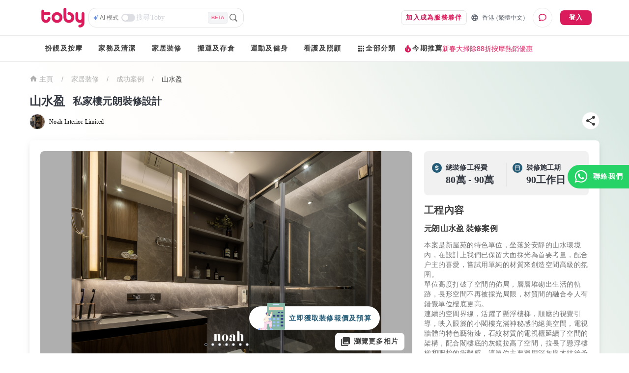

--- FILE ---
content_type: text/html; charset=utf-8
request_url: https://www.hellotoby.com/zh-hk/showcase/20220102000800764880
body_size: 63812
content:
<!doctype html>
      <html lang="zh-HK">
        <head>
          <title data-rh="true">山水盈｜元朗｜價錢$80萬起｜私家樓裝修設計案例 | Toby</title>
          <meta data-rh="true" charset="UTF-8"/><meta data-rh="true" property="og:site_name" content="Toby "/><meta data-rh="true" property="og:type" content="website"/><meta data-rh="true" property="og:locale" content="zh_HK"/><meta data-rh="true" property="og:locale:alternate" content="en_US"/><meta data-rh="true" property="og:image:width" content="1200"/><meta data-rh="true" property="og:image:height" content="630"/><meta data-rh="true" name="description" content="Toby 為你提供 山水盈 裝修案例：由 Noah Interior Limited 室內設計公司/裝修公司提供的真實裝修成品圖、裝修效果圖、裝修報價格參考、單位尺寸參考。立即查看！"/><meta data-rh="true" property="og:url" content="https://www.hellotoby.com/zh-hk/showcase/20220102000800764880"/><meta data-rh="true" property="og:title" content="山水盈｜元朗｜價錢$80萬起｜私家樓裝修設計案例"/><meta data-rh="true" property="og:description" content="Toby 為你提供 山水盈 裝修案例：由 Noah Interior Limited 室內設計公司/裝修公司提供的真實裝修成品圖、裝修效果圖、裝修報價格參考、單位尺寸參考。立即查看！"/><meta data-rh="true" property="og:image" content="https://assets.hellotoby.com/images/brand/ogImage.png"/>
          <link data-rh="true" rel="canonical" hrefLang="zh-hk" href="https://www.hellotoby.com/zh-hk/showcase/20220102000800764880"/>
          <script data-rh="true" type="application/javascript">(function(w,d,t,r,u){ w[u]=w[u]||[];w[u].push({'projectId':'10000','properties':{'pixelId':'10024970'}});var s=d.createElement(t);s.src=r;s.async=true;s.onload=s.onreadystatechange=function(){var y,rs=this.readyState,c=w[u];if(rs&&rs!="complete"&&rs!="loaded"){return}try{y=YAHOO.ywa.I13N.fireBeacon;w[u]=[];w[u].push=function(p){y([p])};y(c)}catch(e){}};var scr=d.getElementsByTagName(t)[0],par=scr.parentNode;par.insertBefore(s,scr)})(window,document,"script","https://s.yimg.com/wi/ytc.js","dotq"); </script><script data-rh="true" type="application/ld+json">{"@context":"https://schema.org","@type":"HomeAndConstructionBusiness","name":"Toby","image":"https://staticfiles2.hellotoby.com/gallery/2022/01/6f4cc9fd3c.png","url":"https://www.hellotoby.com/zh-hk/showcase/20220102000800764880","telephone":"+852-60924920","address":"九龍灣常悅道9號 企業廣場一期三座11樓1108室","priceRange":"$800000 - $900000","areaServed":"Hong Kong","openingHours":null}</script><script data-rh="true" type="application/ld+json">{"@context":"http://schema.org","@type":"BreadcrumbList","itemListElement":[{"@type":"ListItem","position":1,"item":{"@id":"https://www.hellotoby.com/zh-hk","name":"香港"}},{"@type":"ListItem","position":2,"item":{"@id":"https://www.hellotoby.com/zh-hk/v/家居裝修","name":"家居裝修"}},{"@type":"ListItem","position":3,"item":{"@id":"https://www.hellotoby.com/zh-hk/裝修案例","name":"成功案例"}}]}</script><script data-rh="true" type="application/ld+json">{"@context":"http://schema.org","@type":"BreadcrumbList","itemListElement":[{"@type":"ListItem","position":1,"item":{"@id":"https://www.hellotoby.com/zh-hk","name":"香港"}},{"@type":"ListItem","position":2,"item":{"@id":"https://www.hellotoby.com/zh-hk/裝修案例","name":"[object Object]"}}]}</script>
          
          
          <link rel="shortcut icon" href="https://assets.hellotoby.com/favicon/favicon.ico" />
          <link rel="icon" sizes="16x16 32x32 64x64" href="https://assets.hellotoby.com/favicon/favicon.ico" />
          <link rel="apple-touch-icon" sizes="57x57" href="https://assets.hellotoby.com/favicon/apple-icon-57x57.png">
          <link rel="apple-touch-icon" sizes="60x60" href="https://assets.hellotoby.com/favicon/apple-icon-60x60.png">
          <link rel="apple-touch-icon" sizes="72x72" href="https://assets.hellotoby.com/favicon/apple-icon-72x72.png">
          <link rel="apple-touch-icon" sizes="76x76" href="https://assets.hellotoby.com/favicon/apple-icon-76x76.png">
          <link rel="apple-touch-icon" sizes="114x114" href="https://assets.hellotoby.com/favicon/apple-icon-114x114.png">
          <link rel="apple-touch-icon" sizes="120x120" href="https://assets.hellotoby.com/favicon/apple-icon-120x120.png">
          <link rel="apple-touch-icon" sizes="144x144" href="https://assets.hellotoby.com/favicon/apple-icon-144x144.png">
          <link rel="apple-touch-icon" sizes="152x152" href="https://assets.hellotoby.com/favicon/apple-icon-152x152.png">
          <link rel="apple-touch-icon" sizes="180x180" href="https://assets.hellotoby.com/favicon/apple-icon-180x180.png">
          <link rel="icon" type="image/png" sizes="192x192"  href="https://assets.hellotoby.com/favicon/android-icon-192x192.png">
          <link rel="icon" type="image/png" sizes="32x32" href="https://assets.hellotoby.com/favicon/favicon-32x32.png">
          <link rel="icon" type="image/png" sizes="96x96" href="https://assets.hellotoby.com/favicon/favicon-96x96.png">
          <link rel="icon" type="image/png" sizes="16x16" href="https://assets.hellotoby.com/favicon/favicon-16x16.png">
          <link rel="manifest" href="https://assets.hellotoby.com/favicon/manifest.json">
          <meta name="msapplication-TileColor" content="#ffffff">
          <meta name="msapplication-TileImage" content="https://assets.hellotoby.com/favicon/ms-icon-144x144.png">
          <meta name="msapplication-config" content="http://assets.hellotoby.com/favicon/browserconfig.xml" />
          <meta name="theme-color" content="#ffffff">
          <meta name="viewport" content="width=device-width, initial-scale=1.0, maximum-scale=1.0, user-scalable=no" />
          <meta name="apple-mobile-web-app-capable" content="yes" />
          <meta name="apple-itunes-app" content="app-id=1168549802" />
          <meta name="google-play-app" content="app-id=com.hellotoby.consumer.android" />
          <meta name="facebook-domain-verification" content="w1z6fevuq6qdi07o46u717lj8pl8sk" />
          <style id="jss-server-side">.MuiSvgIcon-root {
  fill: currentColor;
  width: 1em;
  height: 1em;
  display: inline-block;
  font-size: 1.5rem;
  transition: fill 200ms cubic-bezier(0.4, 0, 0.2, 1) 0ms;
  flex-shrink: 0;
  user-select: none;
}
.MuiSvgIcon-colorPrimary {
  color: #DA1C5C;
}
.MuiSvgIcon-colorSecondary {
  color: #2CB5BA;
}
.MuiSvgIcon-colorAction {
  color: rgba(0, 0, 0, 0.54);
}
.MuiSvgIcon-colorError {
  color: #c13515;
}
.MuiSvgIcon-colorDisabled {
  color: #ffffff;
}
.MuiSvgIcon-fontSizeInherit {
  font-size: inherit;
}
.MuiSvgIcon-fontSizeSmall {
  font-size: 1.25rem;
}
.MuiSvgIcon-fontSizeLarge {
  font-size: 2.1875rem;
}
html {
  box-sizing: border-box;
  -webkit-font-smoothing: antialiased;
  -moz-osx-font-smoothing: grayscale;
}
*, *::before, *::after {
  box-sizing: inherit;
}
strong, b {
  font-weight: 700;
}
body {
  color: #3D3D3D;
  margin: 0;
  font-size: 0.875rem;
  font-family: -apple-system, BlinkMacSystemFont, 'Segoe UI', Roboto, 'Helvetica Neue', Helvetica, Arial, 'PingFang HK', 'Microsoft YaHei', 'STHeiti', sans-serif;
  font-weight: 400;
  line-height: 1.43;
  background-color: #fff;
}
@media print {
  body {
    background-color: #fff;
  }
}
body::backdrop {
  background-color: #fff;
}
a {
  color: #3D3D3D;
  text-decoration: none;
}
textarea {
  font-family: -apple-system, BlinkMacSystemFont, 'Segoe UI', Roboto, 'Helvetica Neue', Helvetica, Arial, 'PingFang HK', 'Microsoft YaHei', 'STHeiti', sans-serif;
}
pre {
  font-family: -apple-system, BlinkMacSystemFont, 'Segoe UI', Roboto, 'Helvetica Neue', Helvetica, Arial, 'PingFang HK', 'Microsoft YaHei', 'STHeiti', sans-serif;
}
ol {
  margin: 0;
  padding-left: 32px;
}
ol li {
  padding-left: 16px;
}
.MuiButtonBase-root {
  color: inherit;
  border: 0;
  cursor: pointer;
  margin: 0;
  display: inline-flex;
  outline: 0;
  padding: 0;
  position: relative;
  align-items: center;
  user-select: none;
  border-radius: 0;
  vertical-align: middle;
  -moz-appearance: none;
  justify-content: center;
  text-decoration: none;
  background-color: transparent;
  -webkit-appearance: none;
  -webkit-tap-highlight-color: transparent;
}
.MuiButtonBase-root::-moz-focus-inner {
  border-style: none;
}
.MuiButtonBase-root.Mui-disabled {
  cursor: default;
  pointer-events: none;
}
@media print {
  .MuiButtonBase-root {
    color-adjust: exact;
  }
}
  .MuiButton-root {
    color: #3D3D3D;
    padding: 6px 16px;
    font-size: 0.875rem;
    min-width: 64px;
    box-sizing: border-box;
    transition: background-color 250ms cubic-bezier(0.4, 0, 0.2, 1) 0ms,box-shadow 250ms cubic-bezier(0.4, 0, 0.2, 1) 0ms,border 250ms cubic-bezier(0.4, 0, 0.2, 1) 0ms;
    font-family: -apple-system, BlinkMacSystemFont, 'Segoe UI', Roboto, 'Helvetica Neue', Helvetica, Arial, 'PingFang HK', 'Microsoft YaHei', 'STHeiti', sans-serif;
    font-weight: 600;
    line-height: 1.75;
    border-radius: 8px;
    letter-spacing: 1.25px;
    text-transform: uppercase;
  }
  .MuiButton-root:hover {
    text-decoration: none;
    background-color: rgba(61, 61, 61, 0.04);
  }
  .MuiButton-root.Mui-disabled {
    color: #ffffff;
  }
@media (hover: none) {
  .MuiButton-root:hover {
    background-color: transparent;
  }
}
  .MuiButton-root:hover.Mui-disabled {
    background-color: transparent;
  }
  .MuiButton-label {
    width: 100%;
    display: inherit;
    position: relative;
    align-items: inherit;
    justify-content: inherit;
  }
  .MuiButton-text {
    padding: 6px 8px;
  }
  .MuiButton-textPrimary {
    color: #DA1C5C;
  }
  .MuiButton-textPrimary:hover {
    background-color: rgba(218, 28, 92, 0.04);
  }
@media (hover: none) {
  .MuiButton-textPrimary:hover {
    background-color: transparent;
  }
}
  .MuiButton-textSecondary {
    color: #2CB5BA;
  }
  .MuiButton-textSecondary:hover {
    background-color: rgba(44, 181, 186, 0.04);
  }
@media (hover: none) {
  .MuiButton-textSecondary:hover {
    background-color: transparent;
  }
}
  .MuiButton-outlined {
    border: 1px solid rgba(0, 0, 0, 0.23);
    padding: 5px 15px;
    border-color: #e4e4e4;
  }
  .MuiButton-outlined.Mui-disabled {
    border: 1px solid #AFAFAF;
  }
  .MuiButton-outlinedPrimary {
    color: #DA1C5C;
    border: 1px solid rgba(218, 28, 92, 0.5);
    border-color: #e4e4e4;
  }
  .MuiButton-outlinedPrimary:hover {
    border: 1px solid #DA1C5C;
    background-color: rgba(218, 28, 92, 0.04);
  }
@media (hover: none) {
  .MuiButton-outlinedPrimary:hover {
    background-color: transparent;
  }
}
  .MuiButton-outlinedSecondary {
    color: #2CB5BA;
    border: 1px solid rgba(44, 181, 186, 0.5);
    border-color: #e4e4e4;
  }
  .MuiButton-outlinedSecondary:hover {
    border: 1px solid #2CB5BA;
    background-color: rgba(44, 181, 186, 0.04);
  }
  .MuiButton-outlinedSecondary.Mui-disabled {
    border: 1px solid #ffffff;
  }
@media (hover: none) {
  .MuiButton-outlinedSecondary:hover {
    background-color: transparent;
  }
}
  .MuiButton-contained {
    color: rgba(0, 0, 0, 0.87);
    box-shadow: 0px 1px 5px 0px rgba(61,61,61,0.04),0px 2px 2px 0px rgba(61,61,61,0.04),0px 3px 1px -2px rgba(61,61,61,0.08);
    background-color: #e0e0e0;
  }
  .MuiButton-contained:hover {
    box-shadow: 0px 2px 4px -1px rgba(61,61,61,0.04),0px 4px 5px 0px rgba(61,61,61,0.04),0px 1px 10px 0px rgba(61,61,61,0.08);
    background-color: #d5d5d5;
  }
  .MuiButton-contained.Mui-focusVisible {
    box-shadow: 0px 3px 5px -1px rgba(61,61,61,0.04),0px 6px 10px 0px rgba(61,61,61,0.04),0px 1px 18px 0px rgba(61,61,61,0.08);
  }
  .MuiButton-contained:active {
    box-shadow: 0px 5px 5px -3px rgba(61,61,61,0.04),0px 8px 10px 1px rgba(61,61,61,0.04),0px 3px 14px 2px rgba(61,61,61,0.08);
  }
  .MuiButton-contained.Mui-disabled {
    color: #ffffff;
    box-shadow: none;
    background-color: #AFAFAF;
  }
@media (hover: none) {
  .MuiButton-contained:hover {
    box-shadow: 0px 1px 5px 0px rgba(61,61,61,0.04),0px 2px 2px 0px rgba(61,61,61,0.04),0px 3px 1px -2px rgba(61,61,61,0.08);
    background-color: #e0e0e0;
  }
}
  .MuiButton-contained:hover.Mui-disabled {
    background-color: #AFAFAF;
  }
  .MuiButton-containedPrimary {
    color: #ffffff;
    background-color: #DA1C5C;
  }
  .MuiButton-containedPrimary:hover {
    background-color: rgb(152, 19, 64);
  }
@media (hover: none) {
  .MuiButton-containedPrimary:hover {
    background-color: #DA1C5C;
  }
}
  .MuiButton-containedSecondary {
    color: #ffffff;
    background-color: #2CB5BA;
  }
  .MuiButton-containedSecondary:hover {
    background-color: rgb(30, 126, 130);
  }
@media (hover: none) {
  .MuiButton-containedSecondary:hover {
    background-color: #2CB5BA;
  }
}
  .MuiButton-disableElevation {
    box-shadow: none;
  }
  .MuiButton-disableElevation:hover {
    box-shadow: none;
  }
  .MuiButton-disableElevation.Mui-focusVisible {
    box-shadow: none;
  }
  .MuiButton-disableElevation:active {
    box-shadow: none;
  }
  .MuiButton-disableElevation.Mui-disabled {
    box-shadow: none;
  }
  .MuiButton-colorInherit {
    color: inherit;
    border-color: currentColor;
  }
  .MuiButton-textSizeSmall {
    padding: 4px 5px;
    font-size: 0.8125rem;
  }
  .MuiButton-textSizeLarge {
    padding: 8px 11px;
    font-size: 0.9375rem;
  }
  .MuiButton-outlinedSizeSmall {
    padding: 3px 9px;
    font-size: 0.8125rem;
  }
  .MuiButton-outlinedSizeLarge {
    padding: 7px 21px;
    font-size: 0.9375rem;
  }
  .MuiButton-containedSizeSmall {
    padding: 4px 10px;
    font-size: 0.8125rem;
  }
  .MuiButton-containedSizeLarge {
    padding: 8px 22px;
    font-size: 0.9375rem;
  }
  .MuiButton-fullWidth {
    width: 100%;
  }
  .MuiButton-startIcon {
    flex: 0 1 0%;
    display: inherit;
    margin-left: -4px;
    margin-right: 8px;
  }
  .MuiButton-startIcon.MuiButton-iconSizeSmall {
    margin-left: -2px;
  }
  .MuiButton-endIcon {
    display: inherit;
    margin-left: 8px;
    margin-right: -4px;
  }
  .MuiButton-endIcon.MuiButton-iconSizeSmall {
    margin-right: -2px;
  }
  .MuiButton-iconSizeSmall > *:first-child {
    font-size: 18px;
  }
  .MuiButton-iconSizeMedium > *:first-child {
    font-size: 20px;
  }
  .MuiButton-iconSizeLarge > *:first-child {
    font-size: 22px;
  }
  .jss2 {
    margin-right: 4px;
  }
  .jss3 {
    visibility: hidden;
  }
  .jss4 {
    margin-left: 0;
    margin-right: 4px;
  }
  .jss5 {
    margin-left: 4px;
    margin-right: 0;
  }
  .jss6 {
    color: #AFAFAF !important;
    border-color: #e4e4e4;
  }
@media print {
  .MuiDialog-root {
    position: absolute !important;
  }
}
  .MuiDialog-scrollPaper {
    display: flex;
    align-items: center;
    justify-content: center;
  }
  .MuiDialog-scrollBody {
    overflow-x: hidden;
    overflow-y: auto;
    text-align: center;
  }
  .MuiDialog-scrollBody:after {
    width: 0;
    height: 100%;
    content: "";
    display: inline-block;
    vertical-align: middle;
  }
  .MuiDialog-container {
    height: 100%;
    outline: 0;
  }
@media print {
  .MuiDialog-container {
    height: auto;
  }
}
  .MuiDialog-paper {
    margin: 16px;
    position: relative;
    overflow-y: auto;
  }
@media print {
  .MuiDialog-paper {
    box-shadow: none;
    overflow-y: visible;
  }
}
  .MuiDialog-paperScrollPaper {
    display: flex;
    max-height: calc(100% - 64px);
    flex-direction: column;
  }
  .MuiDialog-paperScrollBody {
    display: inline-block;
    text-align: left;
    vertical-align: middle;
  }
  .MuiDialog-paperWidthFalse {
    max-width: calc(100% - 64px);
  }
  .MuiDialog-paperWidthXs {
    max-width: 444px;
  }
@media (max-width:507.95px) {
  .MuiDialog-paperWidthXs.MuiDialog-paperScrollBody {
    max-width: calc(100% - 64px);
  }
}
  .MuiDialog-paperWidthSm {
    max-width: 360px;
  }
@media (max-width:663.95px) {
  .MuiDialog-paperWidthSm.MuiDialog-paperScrollBody {
    max-width: 280px;
  }
}
  .MuiDialog-paperWidthMd {
    max-width: 552px;
  }
@media (max-width:1023.95px) {
  .MuiDialog-paperWidthMd.MuiDialog-paperScrollBody {
    max-width: 552px;
  }
}
@media (max-width:615.95px) {
  .MuiDialog-paperWidthMd.MuiDialog-paperScrollBody {
    max-width: calc(100% - 32px);
  }
}
  .MuiDialog-paperWidthLg {
    max-width: 744px;
  }
@media (max-width:1343.95px) {
  .MuiDialog-paperWidthLg.MuiDialog-paperScrollBody {
    max-width: 744px;
  }
}
@media (max-width:807.95px) {
  .MuiDialog-paperWidthLg.MuiDialog-paperScrollBody {
    max-width: calc(100% - 32px);
  }
}
  .MuiDialog-paperWidthXl {
    max-width: 1920px;
  }
@media (max-width:1983.95px) {
  .MuiDialog-paperWidthXl.MuiDialog-paperScrollBody {
    max-width: calc(100% - 64px);
  }
}
  .MuiDialog-paperFullWidth {
    width: calc(100% - 32px);
  }
  .MuiDialog-paperFullScreen {
    width: 100%;
    height: 100%;
    margin: 0;
    max-width: 100%;
    max-height: none;
    border-radius: 0;
  }
  .MuiDialog-paperFullScreen.MuiDialog-paperScrollBody {
    margin: 0;
    max-width: 100%;
  }
  .MuiTypography-root {
    margin: 0;
  }
  .MuiTypography-body2 {
    font-size: 0.875rem;
    font-family: -apple-system, BlinkMacSystemFont, 'Segoe UI', Roboto, 'Helvetica Neue', Helvetica, Arial, 'PingFang HK', 'Microsoft YaHei', 'STHeiti', sans-serif;
    font-weight: 400;
    line-height: 1.43;
  }
  .MuiTypography-body1 {
    font-size: 1rem;
    font-family: -apple-system, BlinkMacSystemFont, 'Segoe UI', Roboto, 'Helvetica Neue', Helvetica, Arial, 'PingFang HK', 'Microsoft YaHei', 'STHeiti', sans-serif;
    font-weight: 400;
    line-height: 1.5;
  }
  .MuiTypography-caption {
    font-size: 0.75rem;
    font-family: -apple-system, BlinkMacSystemFont, 'Segoe UI', Roboto, 'Helvetica Neue', Helvetica, Arial, 'PingFang HK', 'Microsoft YaHei', 'STHeiti', sans-serif;
    font-weight: 400;
    line-height: 1.66;
  }
  .MuiTypography-button {
    font-size: 0.875rem;
    font-family: -apple-system, BlinkMacSystemFont, 'Segoe UI', Roboto, 'Helvetica Neue', Helvetica, Arial, 'PingFang HK', 'Microsoft YaHei', 'STHeiti', sans-serif;
    font-weight: 600;
    line-height: 1.75;
    letter-spacing: 1.25px;
    text-transform: uppercase;
  }
  .MuiTypography-h1 {
    font-size: 2.125rem;
    margin-top: 0;
    font-family: -apple-system, BlinkMacSystemFont, 'Segoe UI', Roboto, 'Helvetica Neue', Helvetica, Arial, 'PingFang HK', 'Microsoft YaHei', 'STHeiti', sans-serif;
    font-weight: 300;
    line-height: 1.235;
  }
  .MuiTypography-h2 {
    font-size: 1.5rem;
    font-family: -apple-system, BlinkMacSystemFont, 'Segoe UI', Roboto, 'Helvetica Neue', Helvetica, Arial, 'PingFang HK', 'Microsoft YaHei', 'STHeiti', sans-serif;
    font-weight: 300;
    line-height: 1.334;
    letter-spacing: 0em;
  }
  .MuiTypography-h3 {
    font-size: 1.25rem;
    font-family: -apple-system, BlinkMacSystemFont, 'Segoe UI', Roboto, 'Helvetica Neue', Helvetica, Arial, 'PingFang HK', 'Microsoft YaHei', 'STHeiti', sans-serif;
    font-weight: 600;
    line-height: 1.6;
  }
  .MuiTypography-h4 {
    font-size: 2.125rem;
    font-family: -apple-system, BlinkMacSystemFont, 'Segoe UI', Roboto, 'Helvetica Neue', Helvetica, Arial, 'PingFang HK', 'Microsoft YaHei', 'STHeiti', sans-serif;
    font-weight: 400;
    line-height: 1.235;
  }
  .MuiTypography-h5 {
    font-size: 1.5rem;
    font-family: -apple-system, BlinkMacSystemFont, 'Segoe UI', Roboto, 'Helvetica Neue', Helvetica, Arial, 'PingFang HK', 'Microsoft YaHei', 'STHeiti', sans-serif;
    font-weight: 400;
    line-height: 1.334;
  }
  .MuiTypography-h6 {
    font-size: 1.25rem;
    font-family: -apple-system, BlinkMacSystemFont, 'Segoe UI', Roboto, 'Helvetica Neue', Helvetica, Arial, 'PingFang HK', 'Microsoft YaHei', 'STHeiti', sans-serif;
    font-weight: 500;
    line-height: 1.6;
  }
  .MuiTypography-subtitle1 {
    font-size: 1rem;
    font-family: -apple-system, BlinkMacSystemFont, 'Segoe UI', Roboto, 'Helvetica Neue', Helvetica, Arial, 'PingFang HK', 'Microsoft YaHei', 'STHeiti', sans-serif;
    font-weight: 400;
    line-height: 1.75;
  }
  .MuiTypography-subtitle2 {
    font-size: 0.875rem;
    font-family: -apple-system, BlinkMacSystemFont, 'Segoe UI', Roboto, 'Helvetica Neue', Helvetica, Arial, 'PingFang HK', 'Microsoft YaHei', 'STHeiti', sans-serif;
    font-weight: 500;
    line-height: 1.43;
  }
  .MuiTypography-overline {
    font-size: 0.75rem;
    font-family: -apple-system, BlinkMacSystemFont, 'Segoe UI', Roboto, 'Helvetica Neue', Helvetica, Arial, 'PingFang HK', 'Microsoft YaHei', 'STHeiti', sans-serif;
    font-weight: 600;
    line-height: 2.66;
    text-transform: uppercase;
  }
  .MuiTypography-srOnly {
    width: 1px;
    height: 1px;
    overflow: hidden;
    position: absolute;
  }
  .MuiTypography-alignLeft {
    text-align: left;
  }
  .MuiTypography-alignCenter {
    text-align: center;
  }
  .MuiTypography-alignRight {
    text-align: right;
  }
  .MuiTypography-alignJustify {
    text-align: justify;
  }
  .MuiTypography-noWrap {
    overflow: hidden;
    white-space: nowrap;
    text-overflow: ellipsis;
  }
  .MuiTypography-gutterBottom {
    margin-bottom: 0.35em;
  }
  .MuiTypography-paragraph {
    margin-bottom: 16px;
  }
  .MuiTypography-colorInherit {
    color: inherit;
  }
  .MuiTypography-colorPrimary {
    color: #DA1C5C;
  }
  .MuiTypography-colorSecondary {
    color: #2CB5BA;
  }
  .MuiTypography-colorTextPrimary {
    color: #3D3D3D;
  }
  .MuiTypography-colorTextSecondary {
    color: #727272;
  }
  .MuiTypography-colorError {
    color: #c13515;
  }
  .MuiTypography-displayInline {
    display: inline;
  }
  .MuiTypography-displayBlock {
    display: block;
  }
  .MuiIconButton-root {
    flex: 0 0 auto;
    color: #3D3D3D;
    padding: 12px;
    overflow: visible;
    font-size: 1.5rem;
    text-align: center;
    transition: background-color 150ms cubic-bezier(0.4, 0, 0.2, 1) 0ms;
    border-radius: 50%;
  }
  .MuiIconButton-root:hover {
    background-color: rgba(0, 0, 0, 0.04);
  }
  .MuiIconButton-root.Mui-disabled {
    color: #ffffff;
    background-color: transparent;
  }
@media (hover: none) {
  .MuiIconButton-root:hover {
    background-color: transparent;
  }
}
  .MuiIconButton-edgeStart {
    margin-left: -12px;
  }
  .MuiIconButton-sizeSmall.MuiIconButton-edgeStart {
    margin-left: -3px;
  }
  .MuiIconButton-edgeEnd {
    margin-right: -12px;
  }
  .MuiIconButton-sizeSmall.MuiIconButton-edgeEnd {
    margin-right: -3px;
  }
  .MuiIconButton-colorInherit {
    color: inherit;
  }
  .MuiIconButton-colorPrimary {
    color: #DA1C5C;
  }
  .MuiIconButton-colorPrimary:hover {
    background-color: rgba(218, 28, 92, 0.04);
  }
@media (hover: none) {
  .MuiIconButton-colorPrimary:hover {
    background-color: transparent;
  }
}
  .MuiIconButton-colorSecondary {
    color: #2CB5BA;
  }
  .MuiIconButton-colorSecondary:hover {
    background-color: rgba(44, 181, 186, 0.04);
  }
@media (hover: none) {
  .MuiIconButton-colorSecondary:hover {
    background-color: transparent;
  }
}
  .MuiIconButton-sizeSmall {
    padding: 3px;
    font-size: 1.125rem;
  }
  .MuiIconButton-label {
    width: 100%;
    display: flex;
    align-items: inherit;
    justify-content: inherit;
  }
  .jss7 {
    top: 0;
    left: 0;
    padding: 16px;
    z-index: 2;
    position: absolute;
  }
@media (min-width:960px) {
  .jss7 {
    top: 0;
    left: unset;
    right: 0;
  }
}
  .jss8 {
    top: 0;
    right: 0;
    padding: 16px;
    z-index: 2;
    position: absolute;
  }
@media (min-width:960px) {
  .jss8 {
    top: 0;
    left: unset;
    right: 0;
    padding: 16px;
  }
}
  .jss9 {
    padding: 24px 24px 16px;
    font-size: 1.25rem;
    min-height: 56px;
    font-weight: 600;
    line-height: 1.4;
  }
  .jss10 {
    padding: 24px 24px 16px;;
    font-size: 1.25rem;
    text-align: center;
    font-weight: 600;
    line-height: 1.4;
  }
  .jss11 {
    padding: 0 16px 16px;
    font-size: 1.25rem;
    font-weight: 600;
    line-height: 1.4;
  }
@media (min-width:960px) {
  .jss11 {
    padding: 0 24px 16px;
  }
}
  .jss12 {
    padding: 0 16px 16px;
    font-size: 1.25rem;
    text-align: center;
    font-weight: 600;
    line-height: 1.4;
  }
@media (min-width:960px) {
  .jss12 {
    padding: 0 24px 16px;
  }
}
  .jss13 {
    height: calc(100% - 112px);
  }
@media (min-width:960px) {
  .jss14 {
    padding: 16px 24px;
  }
}
  .jss15 {
    height: 100%;
    padding: 16px;
  }
  .jss16 {
    height: calc(100vh - 56px);
    padding: 16px;
  }
  .jss17 {
    height: calc(100vh - 56px);
    padding: 0;
  }
  .jss18 {
    padding: 0;
  }
  .jss18:first-child {
    padding-top: 0;
  }
  .jss19 {
    padding: 0;
  }
  .jss19:first-child {
    padding-top: 0;
  }
  .jss20 {
    padding: 8px 24px;
    border-top: 0;
    border-bottom: 0;
  }
  .jss21 {
    padding: 0;
    border-top: 0;
    border-bottom: 0;
  }
  .jss21:first-child {
    padding-top: 0;
  }
  .jss22 {
    padding: 10px 16px;
  }
  .jss23 {
    padding: 24px;
  }
  .jss24 {
    padding: 16px;
  }
  .jss25 {
    padding: 10px 16px;
    justify-content: space-between;
  }
  .jss26 {
    left: 0;
    bottom: 0;
    height: auto;
    position: absolute;
    max-height: calc(100dvh - 56px);
    border-top-left-radius: 20px;
    border-top-right-radius: 20px;
  }
  .MuiFormControl-root {
    width: 100%;
    border: 0;
    margin: 0;
    display: inline-flex;
    padding: 0;
    position: relative;
    min-width: 0;
    flex-direction: column;
    vertical-align: top;
  }
  .MuiFormControl-marginNormal {
    margin-top: 16px;
    margin-bottom: 8px;
  }
  .MuiFormControl-marginDense {
    margin-top: 8px;
    margin-bottom: 4px;
  }
  .MuiFormControl-fullWidth {
    width: 100%;
  }
  .MuiFormHelperText-root {
    color: #727272;
    margin: 0;
    font-size: 0.75rem;
    margin-top: 0;
    min-height: 19px;
    text-align: left;
    font-family: -apple-system, BlinkMacSystemFont, 'Segoe UI', Roboto, 'Helvetica Neue', Helvetica, Arial, 'PingFang HK', 'Microsoft YaHei', 'STHeiti', sans-serif;
    font-weight: 400;
    line-height: 16px;
    padding-top: 4px;
    padding-left: 16px;
  }
  .MuiFormHelperText-root.Mui-disabled {
    color: rgba(0, 0, 0, 0.38);
  }
  .MuiFormHelperText-root.Mui-error {
    color: #c13515;
  }
  .MuiFormHelperText-marginDense {
    margin-top: 4px;
  }
  .MuiFormHelperText-contained {
    margin-left: 14px;
    margin-right: 14px;
  }
@keyframes mui-auto-fill {}
@keyframes mui-auto-fill-cancel {}
  .MuiInputBase-root {
    color: #3D3D3D;
    cursor: text;
    display: inline-flex;
    position: relative;
    font-size: 1rem;
    box-sizing: border-box;
    align-items: center;
    font-family: -apple-system, BlinkMacSystemFont, 'Segoe UI', Roboto, 'Helvetica Neue', Helvetica, Arial, 'PingFang HK', 'Microsoft YaHei', 'STHeiti', sans-serif;
    font-weight: 400;
    line-height: 1.1876em;
  }
  .MuiInputBase-root.Mui-disabled {
    color: rgba(0, 0, 0, 0.38);
    cursor: default;
  }
  .MuiInputBase-adornedEnd {
    padding-right: 8px;
  }
  .MuiInputBase-multiline {
    padding: 6px 0 7px;
  }
  .MuiInputBase-multiline.MuiInputBase-marginDense {
    padding-top: 3px;
  }
  .MuiInputBase-fullWidth {
    width: 100%;
  }
  .MuiInputBase-input {
    font: inherit;
    color: currentColor;
    width: 100%;
    border: 0;
    height: 1.1876em;
    margin: 0;
    display: block;
    padding: 6px 0 7px;
    min-width: 0;
    background: none;
    box-sizing: content-box;
    animation-name: mui-auto-fill-cancel;
    letter-spacing: inherit;
    animation-duration: 10ms;
    -webkit-tap-highlight-color: transparent;
  }
  .MuiInputBase-input::-webkit-input-placeholder {
    color: currentColor;
    opacity: 0.42;
    transition: opacity 200ms cubic-bezier(0.4, 0, 0.2, 1) 0ms;
  }
  .MuiInputBase-input::-moz-placeholder {
    color: currentColor;
    opacity: 0.42;
    transition: opacity 200ms cubic-bezier(0.4, 0, 0.2, 1) 0ms;
  }
  .MuiInputBase-input:-ms-input-placeholder {
    color: currentColor;
    opacity: 0.42;
    transition: opacity 200ms cubic-bezier(0.4, 0, 0.2, 1) 0ms;
  }
  .MuiInputBase-input::-ms-input-placeholder {
    color: currentColor;
    opacity: 0.42;
    transition: opacity 200ms cubic-bezier(0.4, 0, 0.2, 1) 0ms;
  }
  .MuiInputBase-input:focus {
    outline: 0;
  }
  .MuiInputBase-input:invalid {
    box-shadow: none;
  }
  .MuiInputBase-input::-webkit-search-decoration {
    -webkit-appearance: none;
  }
  .MuiInputBase-input.Mui-disabled {
    opacity: 1;
  }
  .MuiInputBase-input:-webkit-autofill {
    animation-name: mui-auto-fill;
    animation-duration: 5000s;
  }
  label[data-shrink=false] + .MuiInputBase-formControl .MuiInputBase-input::-webkit-input-placeholder {
    opacity: 0 !important;
  }
  label[data-shrink=false] + .MuiInputBase-formControl .MuiInputBase-input::-moz-placeholder {
    opacity: 0 !important;
  }
  label[data-shrink=false] + .MuiInputBase-formControl .MuiInputBase-input:-ms-input-placeholder {
    opacity: 0 !important;
  }
  label[data-shrink=false] + .MuiInputBase-formControl .MuiInputBase-input::-ms-input-placeholder {
    opacity: 0 !important;
  }
  label[data-shrink=false] + .MuiInputBase-formControl .MuiInputBase-input:focus::-webkit-input-placeholder {
    opacity: 0.42;
  }
  label[data-shrink=false] + .MuiInputBase-formControl .MuiInputBase-input:focus::-moz-placeholder {
    opacity: 0.42;
  }
  label[data-shrink=false] + .MuiInputBase-formControl .MuiInputBase-input:focus:-ms-input-placeholder {
    opacity: 0.42;
  }
  label[data-shrink=false] + .MuiInputBase-formControl .MuiInputBase-input:focus::-ms-input-placeholder {
    opacity: 0.42;
  }
  .MuiInputBase-inputMarginDense {
    padding-top: 3px;
  }
  .MuiInputBase-inputMultiline {
    height: auto;
    resize: none;
    padding: 0;
  }
  .MuiInputBase-inputTypeSearch {
    -moz-appearance: textfield;
    -webkit-appearance: textfield;
  }
  .MuiInput-root {
    position: relative;
  }
  label + .MuiInput-formControl {
    margin-top: 8px;
  }
  .MuiInput-colorSecondary.MuiInput-underline:after {
    border-bottom-color: #2CB5BA;
  }
  .MuiInput-underline:after {
    left: 0;
    right: 0;
    bottom: 0;
    content: "";
    position: absolute;
    transform: scaleX(0);
    transition: transform 200ms cubic-bezier(0.0, 0, 0.2, 1) 0ms;
    border-bottom: 2px solid #DA1C5C;
    pointer-events: none;
  }
  .MuiInput-underline.Mui-focused:after {
    transform: scaleX(1);
  }
  .MuiInput-underline.Mui-error:after {
    transform: scaleX(1);
    border-bottom-color: #c13515;
  }
  .MuiInput-underline:before {
    left: 0;
    right: 0;
    bottom: 0;
    content: "\00a0";
    position: absolute;
    transition: border-bottom-color 200ms cubic-bezier(0.4, 0, 0.2, 1) 0ms;
    border-bottom: 1px solid rgba(0, 0, 0, 0.42);
    pointer-events: none;
  }
  .MuiInput-underline:hover:not(.Mui-disabled):before {
    border-bottom: 2px solid #3D3D3D;
  }
  .MuiInput-underline.Mui-disabled:before {
    border-bottom-style: dotted;
  }
@media (hover: none) {
  .MuiInput-underline:hover:not(.Mui-disabled):before {
    border-bottom: 1px solid rgba(0, 0, 0, 0.42);
  }
}
  .jss40 {
    border: 1px solid #c13515 !important;
    padding: 0;
    border-radius: 8px;
    background-color: #ffffff;
  }
  .jss41 {
    border: 1px solid #3D3D3D;
    padding: 0;
    border-radius: 8px;
    background-color: #ffffff;
  }
  .jss42 {
    border: 1px solid #e4e4e4;
    padding: 0;
    border-radius: 8px;
    background-color: #ffffff;
  }
  .jss43 {
    border: 0;
    height: unset;
    font-size: 1rem;
    line-height: 1.5rem;
    padding-top: 15px;
    padding-left: 16px;
    border-radius: 8px;
    padding-right: 16px;
    padding-bottom: 15px;
    background-color: #ffffff;
  }
  .jss44 {
    padding-right: 16px;
  }
  .jss45 {
    color: #3D3D3D;
    padding-left: 16px;
  }
  .jss46 {
    border: 0;
    height: unset;
    font-size: 1rem;
    line-height: 1.5rem;
    padding-top: 15px;
    padding-left: 0;
    border-radius: 8px;
    padding-right: 16px;
    padding-bottom: 15px;
    background-color: #ffffff;
  }
  .MuiFab-root {
    color: rgba(0, 0, 0, 0.87);
    width: 56px;
    height: 56px;
    shadow: 0px 3px 5px -1px rgba(61,61,61,0.04),0px 6px 10px 0px rgba(61,61,61,0.04),0px 1px 18px 0px rgba(61,61,61,0.08);
    padding: 0;
    font-size: 0.875rem;
    min-width: 0;
    box-shadow: 0px 3px 5px -1px rgba(61,61,61,0.04),0px 6px 10px 0px rgba(61,61,61,0.04),0px 1px 18px 0px rgba(61,61,61,0.08);
    box-sizing: border-box;
    min-height: 36px;
    transition: background-color 250ms cubic-bezier(0.4, 0, 0.2, 1) 0ms,box-shadow 250ms cubic-bezier(0.4, 0, 0.2, 1) 0ms,border 250ms cubic-bezier(0.4, 0, 0.2, 1) 0ms;
    font-family: -apple-system, BlinkMacSystemFont, 'Segoe UI', Roboto, 'Helvetica Neue', Helvetica, Arial, 'PingFang HK', 'Microsoft YaHei', 'STHeiti', sans-serif;
    font-weight: 600;
    line-height: 1.75;
    border-radius: 50%;
    letter-spacing: 1.25px;
    text-transform: uppercase;
    background-color: white;
  }
  .MuiFab-root:active {
    box-shadow: 0px 7px 8px -4px rgba(61,61,61,0.04),0px 12px 17px 2px rgba(61,61,61,0.04),0px 5px 22px 4px rgba(61,61,61,0.08);
  }
  .MuiFab-root:hover {
    text-decoration: none;
    background-color: #d5d5d5;
  }
  .MuiFab-root.Mui-focusVisible {
    box-shadow: 0px 3px 5px -1px rgba(61,61,61,0.04),0px 6px 10px 0px rgba(61,61,61,0.04),0px 1px 18px 0px rgba(61,61,61,0.08);
  }
  .MuiFab-root.Mui-disabled {
    color: #ffffff;
    box-shadow: none;
    background-color: #AFAFAF;
  }
@media (hover: none) {
  .MuiFab-root:hover {
    background-color: #e0e0e0;
  }
}
  .MuiFab-root:hover.Mui-disabled {
    background-color: #AFAFAF;
  }
  .MuiFab-label {
    width: 100%;
    display: inherit;
    align-items: inherit;
    justify-content: inherit;
  }
  .MuiFab-primary {
    color: #fff;
    background-color: #DA1C5C;
  }
  .MuiFab-primary:hover {
    background-color: rgb(152, 19, 64);
  }
@media (hover: none) {
  .MuiFab-primary:hover {
    background-color: #DA1C5C;
  }
}
  .MuiFab-secondary {
    color: rgba(0, 0, 0, 0.87);
    background-color: #2CB5BA;
  }
  .MuiFab-secondary:hover {
    background-color: rgb(30, 126, 130);
  }
@media (hover: none) {
  .MuiFab-secondary:hover {
    background-color: #2CB5BA;
  }
}
  .MuiFab-extended {
    width: auto;
    height: 48px;
    padding: 0 16px;
    min-width: 48px;
    min-height: auto;
    border-radius: 24px;
  }
  .MuiFab-extended.MuiFab-sizeSmall {
    width: auto;
    height: 34px;
    padding: 0 8px;
    min-width: 34px;
    border-radius: 17px;
  }
  .MuiFab-extended.MuiFab-sizeMedium {
    width: auto;
    height: 40px;
    padding: 0 16px;
    min-width: 40px;
    border-radius: 20px;
  }
  .MuiFab-colorInherit {
    color: inherit;
    background-color: white;
  }
  .MuiFab-sizeSmall {
    width: 40px;
    height: 40px;
  }
  .MuiFab-sizeMedium {
    width: 48px;
    height: 48px;
  }
@media (max-width:1279.95px) {
  .jss28:hover {
    background: white;
  }
}
  .jss29 {
    background-color: #e4e4e4 !important;
  }
  .jss33 {
    padding: 9px;
  }
  .jss36 {
    top: 0;
    left: 0;
    width: 100%;
    cursor: inherit;
    height: 100%;
    margin: 0;
    opacity: 0;
    padding: 0;
    z-index: 1;
    position: absolute;
  }
  .MuiFormControlLabel-root {
    cursor: pointer;
    display: inline-flex;
    align-items: center;
    margin-left: -11px;
    margin-right: 16px;
    vertical-align: middle;
    -webkit-tap-highlight-color: transparent;
  }
  .MuiFormControlLabel-root.Mui-disabled {
    cursor: default;
  }
  .MuiFormControlLabel-labelPlacementStart {
    padding: 3px 0;
    margin-left: 0;
    margin-right: 0;
    flex-direction: row-reverse;
  }
  .MuiFormControlLabel-labelPlacementTop {
    margin-left: 16px;
    flex-direction: column-reverse;
  }
  .MuiFormControlLabel-labelPlacementBottom {
    margin-left: 16px;
    flex-direction: column;
  }
  .MuiFormControlLabel-label.Mui-disabled {
    color: rgba(0, 0, 0, 0.38);
  }
  .MuiFormGroup-root {
    display: flex;
    flex-wrap: wrap;
    flex-direction: column;
  }
  .MuiFormGroup-row {
    flex-direction: row;
  }
  .MuiPopover-paper {
    outline: 0;
    position: absolute;
    max-width: calc(100% - 32px);
    min-width: 16px;
    max-height: calc(100% - 32px);
    min-height: 16px;
    overflow-x: hidden;
    overflow-y: auto;
  }
  .MuiMenu-paper {
    max-height: calc(100% - 96px);
    -webkit-overflow-scrolling: touch;
  }
  .MuiMenu-list {
    outline: 0;
  }
  .jss37 {
    display: flex;
    position: relative;
  }
  .jss37.jss39 .jss38 {
    transform: scale(1);
    transition: transform 150ms cubic-bezier(0.0, 0, 0.2, 1) 0ms;
  }
  .jss38 {
    left: 0;
    position: absolute;
    transform: scale(0);
    transition: transform 150ms cubic-bezier(0.4, 0, 1, 1) 0ms;
  }
  .MuiRadio-root {
    color: #727272;
  }
  .MuiRadio-colorPrimary.Mui-checked {
    color: #DA1C5C;
  }
  .MuiRadio-colorPrimary.Mui-disabled {
    color: #ffffff;
  }
  .MuiRadio-colorPrimary.Mui-checked:hover {
    background-color: rgba(218, 28, 92, 0.04);
  }
@media (hover: none) {
  .MuiRadio-colorPrimary.Mui-checked:hover {
    background-color: transparent;
  }
}
  .MuiRadio-colorSecondary.Mui-checked {
    color: #2CB5BA;
  }
  .MuiRadio-colorSecondary.Mui-disabled {
    color: #ffffff;
  }
  .MuiRadio-colorSecondary.Mui-checked:hover {
    background-color: rgba(44, 181, 186, 0.04);
  }
@media (hover: none) {
  .MuiRadio-colorSecondary.Mui-checked:hover {
    background-color: transparent;
  }
}
  .MuiSelect-select {
    color: #3D3D3D;
    border: 1px solid #e4e4e4;
    cursor: pointer;
    height: auto;
    padding: 6px 16px;
    font-size: 0.875rem;
    min-width: 16px;
    background: white;
    box-shadow: 0;
    font-family: -apple-system, BlinkMacSystemFont, 'Segoe UI', Roboto, 'Helvetica Neue', Helvetica, Arial, 'PingFang HK', 'Microsoft YaHei', 'STHeiti', sans-serif;
    line-height: 1.5rem;
    user-select: none;
    border-radius: 8px;
    padding-right: 36px;
    letter-spacing: 0.1px;
    -moz-appearance: none;
    -webkit-appearance: none;
  }
  .MuiSelect-select:focus {
    border-radius: 8px;
    background-color: white;
  }
  .MuiSelect-select::-ms-expand {
    display: none;
  }
  .MuiSelect-select.Mui-disabled {
    cursor: default;
  }
  .MuiSelect-select[multiple] {
    height: auto;
  }
  .MuiSelect-select:not([multiple]) option, .MuiSelect-select:not([multiple]) optgroup {
    background-color: #fff;
  }
  .MuiSelect-select.MuiSelect-select {
    padding-right: 24px;
  }
  .MuiSelect-select:active {
    border-radius: 8px;
    background-color: white;
  }
  .MuiSelect-filled.MuiSelect-filled {
    padding-right: 32px;
  }
  .MuiSelect-outlined {
    border-radius: 4px;
  }
  .MuiSelect-outlined.MuiSelect-outlined {
    padding-right: 32px;
  }
  .MuiSelect-selectMenu {
    height: auto;
    overflow: hidden;
    min-height: 1.1876em;
    white-space: nowrap;
    text-overflow: ellipsis;
  }
  .MuiSelect-icon {
    top: calc(50% - 12px);
    color: #3D3D3D;
    right: 12px;
    position: absolute;
    user-select: none;
    pointer-events: none;
  }
  .MuiSelect-icon.Mui-disabled {
    color: #ffffff;
  }
  .MuiSelect-iconOpen {
    transform: rotate(180deg);
  }
  .MuiSelect-iconFilled {
    right: 7px;
  }
  .MuiSelect-iconOutlined {
    right: 7px;
  }
  .MuiSelect-nativeInput {
    left: 0;
    width: 100%;
    bottom: 0;
    opacity: 0;
    position: absolute;
    pointer-events: none;
  }
  .jss30 {
    flex: 1;
    display: flex;
    align-items: center;
    justify-content: space-between;
  }
  .jss31 {
    width: 100%;
  }
  .jss32 {
    color: #c13515;
  }
  .jss1 {
    background-color: #3D3D3D;
  }
  .jss27 {
    min-width: 280px;
  }
  .jss47 {
    background: white;
    padding-top: 0;
    padding-bottom: 0;
  }
  .jss47 li {
    padding-top: 8px;
    padding-bottom: 8px;
  }
  .jss48 {
    max-height: 216px;
  }
  .jss49 {
    font-size: 0.875rem;
    min-height: 40px;
    line-height: 1.25rem;
    padding-top: 10px;
    padding-bottom: 10px;
  }
  .jss50 {
    font-size: 0.875rem;
    line-height: 1.25rem;
    padding-top: 10px;
    padding-bottom: 10px;
  }
  .jss51 {
    color: #DA1C5C;
    background-color: white;
  }
  .jss52 {
    top: 8px;
    left: 8px;
  }
  .jss53 {
    border: 0;
    min-width: unset;
    padding-top: 6px;
    padding-left: 36px;
    padding-right: 0 !important;
    padding-bottom: 6px;
  }
  .jss54 {
    width: 100%;
    font-size: 16px;
    min-width: unset;
    line-height: 24px;
    padding-top: 15px;
    padding-left: 16px;
    letter-spacing: 0.15px;
    padding-bottom: 15px;
  }
  .jss55 {
    border-color: #c13515;
  }</style>
          
          <style data-styled="true" data-styled-version="5.3.3">.hjlrOU{color:#3D3D3D;font-family:PingFang HK;font-size:16px;line-height:24px;-webkit-letter-spacing:0.15px;-moz-letter-spacing:0.15px;-ms-letter-spacing:0.15px;letter-spacing:0.15px;display:-webkit-box;display:-webkit-flex;display:-ms-flexbox;display:flex;}/*!sc*/
data-styled.g21[id="p7v2bb-0"]{content:"hjlrOU,"}/*!sc*/
.fMPfVC{height:20px;}/*!sc*/
data-styled.g22[id="sc-13uquyv-0"]{content:"fMPfVC,"}/*!sc*/
.ejMWXl{position:relative;}/*!sc*/
data-styled.g24[id="sc-13uquyv-2"]{content:"ejMWXl,"}/*!sc*/
.eUnZkb{position:relative;display:-webkit-box;display:-webkit-flex;display:-ms-flexbox;display:flex;-webkit-flex-direction:column;-ms-flex-direction:column;flex-direction:column;background-color:#ffffff;}/*!sc*/
data-styled.g25[id="sc-1gczl2l-0"]{content:"eUnZkb,"}/*!sc*/
.SxnTk{color:#3D3D3D;font-size:15px;line-height:22px;font-weight:500;display:inline-block;}/*!sc*/
data-styled.g28[id="sc-1gczl2l-3"]{content:"SxnTk,"}/*!sc*/
.hwEfwI{padding-bottom:8px;}/*!sc*/
data-styled.g30[id="sc-1gczl2l-5"]{content:"hwEfwI,"}/*!sc*/
.jjuOBW{line-height:24px;font-size:14px;height:38px;-webkit-flex:1;-ms-flex:1;flex:1;-moz-appearance:none;-webkit-appearance:none;-webkit-tap-highlight-color:transparent;background:#ffffff;border:1px solid #e4e4e4;padding:0 16px;border-radius:8px;}/*!sc*/
.jjuOBW::-webkit-input-placeholder{color:#cdcdcd;}/*!sc*/
.jjuOBW:-ms-input-placeholder{color:#cdcdcd;}/*!sc*/
.jjuOBW::-moz-placeholder{color:#cdcdcd;opacity:1;}/*!sc*/
.jjuOBW:-moz-placeholder{color:#cdcdcd;opacity:1;}/*!sc*/
.jjuOBW:active,.jjuOBW:focus{outline:0;}/*!sc*/
@media (min-width:58.5em){.jjuOBW{padding:0 16px;border:1px solid #e4e4e4;}.jjuOBW::-webkit-input-placeholder{color:rgba(0,0,0,0.25);}.jjuOBW:-ms-input-placeholder{color:rgba(0,0,0,0.25);}.jjuOBW::-moz-placeholder{color:rgba(0,0,0,0.25);opacity:1;}.jjuOBW:-moz-placeholder{color:rgba(0,0,0,0.25);opacity:1;}}/*!sc*/
data-styled.g31[id="sc-1gczl2l-6"]{content:"jjuOBW,"}/*!sc*/
.eItfEw{width:100% !important;background:#ffffff;border-radius:8px !important;font-family:PingFang HK;font-size:16px;line-height:24px;-webkit-letter-spacing:0.15px;-moz-letter-spacing:0.15px;-ms-letter-spacing:0.15px;letter-spacing:0.15px;height:56px;border:1px solid #e4e4e4;}/*!sc*/
.eItfEw:active,.eItfEw:focus{outline:0;border:1px solid #3D3D3D;}/*!sc*/
@media (min-width:58.5em){.eItfEw{border:1px solid #e4e4e4;}.eItfEw:active,.eItfEw:focus{border:1px solid #3D3D3D;}}/*!sc*/
data-styled.g41[id="sc-1gczl2l-16"]{content:"eItfEw,"}/*!sc*/
.iBUQAf{display:-webkit-box;display:-webkit-flex;display:-ms-flexbox;display:flex;-webkit-flex-direction:row;-ms-flex-direction:row;flex-direction:row;-webkit-flex-wrap:wrap;-ms-flex-wrap:wrap;flex-wrap:wrap;}/*!sc*/
.iBUQAf >label{width:30%;}/*!sc*/
data-styled.g43[id="sc-1gczl2l-18"]{content:"iBUQAf,"}/*!sc*/
.gKZZyU{height:24px;width:24px;}/*!sc*/
data-styled.g47[id="sc-1khtips-0"]{content:"gKZZyU,"}/*!sc*/
.foIJsA{display:-webkit-box;display:-webkit-flex;display:-ms-flexbox;display:flex;-webkit-align-items:center;-webkit-box-align:center;-ms-flex-align:center;align-items:center;}/*!sc*/
data-styled.g319[id="sc-1692hvp-0"]{content:"foIJsA,"}/*!sc*/
.bYzYPN{width:100%;position:relative;}/*!sc*/
@media (min-width:58.5em){.bYzYPN{max-width:1192px;margin:0 auto;padding:0 32px;}}/*!sc*/
data-styled.g512[id="sc-1diafni-1"]{content:"bYzYPN,"}/*!sc*/
.SsOfI{font-size:18px !important;line-height:28px !important;}/*!sc*/
@media (min-width:58.5em){.SsOfI{font-size:24px !important;line-height:32px !important;}}/*!sc*/
data-styled.g513[id="sc-1diafni-2"]{content:"SsOfI,"}/*!sc*/
.bwTyCx{cursor:pointer;width:-webkit-fit-content;width:-moz-fit-content;width:fit-content;height:26px;display:-webkit-box;display:-webkit-flex;display:-ms-flexbox;display:flex;-webkit-flex-direction:row;-ms-flex-direction:row;flex-direction:row;-webkit-align-items:center;-webkit-box-align:center;-ms-flex-align:center;align-items:center;}/*!sc*/
data-styled.g542[id="mjcoxw-0"]{content:"bwTyCx,"}/*!sc*/
.jnDCSS{font-size:12px;line-height:16px;font-weight:500;padding-left:2px;padding-right:6px;color:#727272;-webkit-transition:color 0.1s ease-in-out;transition:color 0.1s ease-in-out;white-space:nowrap;text-overflow:ellipsis;display:-webkit-box;-webkit-line-clamp:1;-webkit-box-orient:vertical;}/*!sc*/
data-styled.g543[id="mjcoxw-1"]{content:"jnDCSS,"}/*!sc*/
.fCvXpj{margin:0;width:100%;background:#ffffff;border:1px solid #e4e4e4;background-image:none;background-origin:initial;background-clip:initial;border-radius:15px;display:-webkit-box;display:-webkit-flex;display:-ms-flexbox;display:flex;-webkit-flex-direction:column;-ms-flex-direction:column;flex-direction:column;grid-row-gap:8px;padding:10px 16px;-webkit-transition:all 0.2s ease-in-out;transition:all 0.2s ease-in-out;position:relative;}/*!sc*/
@media (min-width:58.5em){.fCvXpj{width:329px;margin:16px 0 32px;}}/*!sc*/
data-styled.g547[id="pj5i9c-0"]{content:"fCvXpj,"}/*!sc*/
.ePEBZK{font-family:PingFang HK;font-size:14px;line-height:20px;-webkit-letter-spacing:0.25px;-moz-letter-spacing:0.25px;-ms-letter-spacing:0.25px;letter-spacing:0.25px;width:100%;height:30px;border:none;outline:none;resize:none;overflow-y:auto;padding:0 2px;}/*!sc*/
.ePEBZK::-webkit-input-placeholder{color:#D0D3DA;}/*!sc*/
.ePEBZK::-moz-placeholder{color:#D0D3DA;}/*!sc*/
.ePEBZK:-ms-input-placeholder{color:#D0D3DA;}/*!sc*/
.ePEBZK::placeholder{color:#D0D3DA;}/*!sc*/
data-styled.g549[id="pj5i9c-2"]{content:"ePEBZK,"}/*!sc*/
.dQnxyv{display:-webkit-box;display:-webkit-flex;display:-ms-flexbox;display:flex;-webkit-flex-direction:row;-ms-flex-direction:row;flex-direction:row;-webkit-align-items:center;-webkit-box-align:center;-ms-flex-align:center;align-items:center;grid-column-gap:2px;}/*!sc*/
data-styled.g550[id="pj5i9c-3"]{content:"dQnxyv,"}/*!sc*/
.cKiQMF *{-webkit-transition:all 0.1s ease-in-out;transition:all 0.1s ease-in-out;}/*!sc*/
data-styled.g551[id="pj5i9c-4"]{content:"cKiQMF,"}/*!sc*/
.fWbNkg{width:28px;height:16px;border-radius:25px;background:#DCDEE4;position:relative;cursor:pointer;-webkit-transition:all 0.2s ease-in-out;transition:all 0.2s ease-in-out;}/*!sc*/
.fWbNkg::after{content:'';position:absolute;width:12px;height:12px;border-radius:50%;background:#FFFFFF;top:2px;left:2px;-webkit-transition:all 0.2s ease-in-out;transition:all 0.2s ease-in-out;box-shadow:0 1px 2px rgba(0,0,0,0.1);}/*!sc*/
data-styled.g552[id="pj5i9c-5"]{content:"fWbNkg,"}/*!sc*/
.ciYxTD{width:24px;height:24px;display:-webkit-box;display:-webkit-flex;display:-ms-flexbox;display:flex;-webkit-box-pack:center;-webkit-justify-content:center;-ms-flex-pack:center;justify-content:center;-webkit-align-items:center;-webkit-box-align:center;-ms-flex-align:center;align-items:center;cursor:pointer;}/*!sc*/
data-styled.g556[id="pj5i9c-9"]{content:"ciYxTD,"}/*!sc*/
.bAUxrx{color:#F2628E;display:-webkit-box;display:-webkit-flex;display:-ms-flexbox;display:flex;-webkit-box-pack:center;-webkit-justify-content:center;-ms-flex-pack:center;justify-content:center;-webkit-align-items:center;-webkit-box-align:center;-ms-flex-align:center;align-items:center;padding:4px 6px;background:#F3F4F6;border:1px solid #E7E9ED;border-radius:4px;font-size:10px;font-weight:600;text-transform:uppercase;-webkit-letter-spacing:0;-moz-letter-spacing:0;-ms-letter-spacing:0;letter-spacing:0;}/*!sc*/
data-styled.g565[id="pj5i9c-18"]{content:"bAUxrx,"}/*!sc*/
.dYkxrM{position:relative;}/*!sc*/
data-styled.g566[id="m3amhl-0"]{content:"dYkxrM,"}/*!sc*/
.eBbqKK{padding:0;margin:0;height:100%;border-radius:0;min-width:unset;border:none;display:-webkit-box;display:-webkit-flex;display:-ms-flexbox;display:flex;-webkit-align-items:center;-webkit-box-align:center;-ms-flex-align:center;align-items:center;line-height:16px;font-size:13px;background:transparent;color:#565D67;}/*!sc*/
.eBbqKK > span{margin:0 0 0 7px;}/*!sc*/
data-styled.g568[id="yhnon4-0"]{content:"eBbqKK,"}/*!sc*/
.ffnNUY{display:-webkit-box;display:-webkit-flex;display:-ms-flexbox;display:flex;-webkit-flex-direction:column;-ms-flex-direction:column;flex-direction:column;-webkit-box-pack:center;-webkit-justify-content:center;-ms-flex-pack:center;justify-content:center;-webkit-align-items:center;-webkit-box-align:center;-ms-flex-align:center;align-items:center;border:1px solid #ebebeb;border-radius:50%;width:40px;height:40px;margin-left:16px;cursor:pointer;position:relative;background:#ffffff;}/*!sc*/
data-styled.g603[id="fz5wi2-0"]{content:"ffnNUY,"}/*!sc*/
.bkSoQz{width:100%;text-transform:none !important;}/*!sc*/
@media (min-width:58.5em){.bkSoQz{width:auto;margin-right:8px;}}/*!sc*/
data-styled.g626[id="sc-1ma6iuv-7"]{content:"bkSoQz,"}/*!sc*/
.fskltK{background:unset;border-radius:0;font-family:PingFang HK;font-size:12px;line-height:16px;-webkit-letter-spacing:0.4px;-moz-letter-spacing:0.4px;-ms-letter-spacing:0.4px;letter-spacing:0.4px;}/*!sc*/
data-styled.g632[id="sc-1e1rjkm-3"]{content:"fskltK,"}/*!sc*/
.cRMpqt{position:absolute;top:calc(100% + 1px);left:0;padding-top:1px;z-index:1000;}/*!sc*/
.bSqUDO{position:absolute;top:calc(100% + 1px);left:0;left:50%;-webkit-transform:translateX(-50%);-ms-transform:translateX(-50%);transform:translateX(-50%);padding-top:1px;z-index:1000;}/*!sc*/
data-styled.g642[id="z1tq3q-0"]{content:"cRMpqt,bSqUDO,"}/*!sc*/
.jwJKP{position:relative;display:-webkit-box;display:-webkit-flex;display:-ms-flexbox;display:flex;padding:8px 0;}/*!sc*/
.jwJKP > .z1tq3q-0{display:none;}/*!sc*/
.jwJKP:hover{padding-bottom:6px;border-bottom:2px solid #DA1C5C;}/*!sc*/
.jwJKP:hover > .z1tq3q-0{display:block;}/*!sc*/
data-styled.g643[id="z1tq3q-1"]{content:"jwJKP,"}/*!sc*/
.kziiGH{display:-webkit-box;display:-webkit-flex;display:-ms-flexbox;display:flex;box-shadow:0px 8px 12px 0px rgba(61,61,61,0.08),0px 4px 32px 0px rgba(61,61,61,0.04),0px 16px 24px 0px rgba(61,61,61,0.04);border-radius:8px;background-color:#ffffff;}/*!sc*/
data-styled.g644[id="z1tq3q-2"]{content:"kziiGH,"}/*!sc*/
.eOJMVb{-webkit-flex:1;-ms-flex:1;flex:1;padding:12px 16px;min-width:140px;width:166px;}/*!sc*/
.eOJMVb:not(:first-child){border-left:1px solid #e4e4e4;}/*!sc*/
.fCGUNN{-webkit-flex:1;-ms-flex:1;flex:1;padding:12px 16px;min-width:140px;}/*!sc*/
.fCGUNN:not(:first-child){border-left:1px solid #e4e4e4;}/*!sc*/
.btdAhu{-webkit-flex:1;-ms-flex:1;flex:1;padding:12px 16px;min-width:140px;width:158px;}/*!sc*/
.btdAhu:not(:first-child){border-left:1px solid #e4e4e4;}/*!sc*/
.dtdAWp{-webkit-flex:1;-ms-flex:1;flex:1;padding:12px 16px;min-width:140px;width:146px;}/*!sc*/
.dtdAWp:not(:first-child){border-left:1px solid #e4e4e4;}/*!sc*/
data-styled.g645[id="z1tq3q-3"]{content:"eOJMVb,fCGUNN,btdAhu,dtdAWp,"}/*!sc*/
.fxbojn{display:-webkit-box;display:-webkit-flex;display:-ms-flexbox;display:flex;-webkit-flex-direction:column;-ms-flex-direction:column;flex-direction:column;}/*!sc*/
data-styled.g646[id="z1tq3q-4"]{content:"fxbojn,"}/*!sc*/
.oGXQg{display:block;font-family:PingFang HK;font-size:14px;line-height:20px;-webkit-letter-spacing:0.25px;-moz-letter-spacing:0.25px;-ms-letter-spacing:0.25px;letter-spacing:0.25px;padding:4px 0;}/*!sc*/
.oGXQg:hover{color:#DA1C5C;}/*!sc*/
data-styled.g647[id="z1tq3q-5"]{content:"oGXQg,"}/*!sc*/
.THrGJ{display:-webkit-box;display:-webkit-flex;display:-ms-flexbox;display:flex;gap:12px;}/*!sc*/
data-styled.g648[id="j4s5o9-0"]{content:"THrGJ,"}/*!sc*/
.bXNiTY{position:relative;display:-webkit-box;display:-webkit-flex;display:-ms-flexbox;display:flex;-webkit-align-items:center;-webkit-box-align:center;-ms-flex-align:center;align-items:center;gap:8px;}/*!sc*/
.bXNiTY > .z1tq3q-0{display:none;}/*!sc*/
.bXNiTY:hover > .z1tq3q-0{display:block;}/*!sc*/
data-styled.g649[id="j4s5o9-1"]{content:"bXNiTY,"}/*!sc*/
.fKKKgc{padding:16px 0;cursor:default;}/*!sc*/
.fKKKgc:hover{padding:16px 0 14px;border-bottom:2px solid #DA1C5C;}/*!sc*/
data-styled.g650[id="j4s5o9-2"]{content:"fKKKgc,"}/*!sc*/
.jXvlMw{font-family:PingFang HK;font-weight:600;font-size:14px;line-height:20px;-webkit-letter-spacing:1.25px;-moz-letter-spacing:1.25px;-ms-letter-spacing:1.25px;letter-spacing:1.25px;}/*!sc*/
data-styled.g651[id="j4s5o9-3"]{content:"jXvlMw,"}/*!sc*/
.iatWyz{color:#DA1C5C;}/*!sc*/
data-styled.g652[id="j4s5o9-4"]{content:"iatWyz,"}/*!sc*/
.bYdoRZ{display:-webkit-box;display:-webkit-flex;display:-ms-flexbox;display:flex;padding:8px 16px;gap:8px;-webkit-align-items:center;-webkit-box-align:center;-ms-flex-align:center;align-items:center;font-family:PingFang HK;font-weight:600;font-size:14px;line-height:20px;-webkit-letter-spacing:1.25px;-moz-letter-spacing:1.25px;-ms-letter-spacing:1.25px;letter-spacing:1.25px;cursor:default;}/*!sc*/
data-styled.g653[id="sc-1xkqgpm-0"]{content:"bYdoRZ,"}/*!sc*/
.iHhapJ{font-family:PingFang HK;font-weight:600;font-size:16px;line-height:24px;-webkit-letter-spacing:0.15px;-moz-letter-spacing:0.15px;-ms-letter-spacing:0.15px;letter-spacing:0.15px;margin-bottom:8px;}/*!sc*/
data-styled.g654[id="sc-1xkqgpm-1"]{content:"iHhapJ,"}/*!sc*/
.gCoQHT{font-family:PingFang HK;font-weight:600;font-size:14px;line-height:20px;-webkit-letter-spacing:1.25px;-moz-letter-spacing:1.25px;-ms-letter-spacing:1.25px;letter-spacing:1.25px;padding:8px 16px;cursor:pointer;}/*!sc*/
data-styled.g655[id="ud9h9t-0"]{content:"gCoQHT,"}/*!sc*/
.kZyuQQ{display:-webkit-box;display:-webkit-flex;display:-ms-flexbox;display:flex;gap:8px;-webkit-align-items:center;-webkit-box-align:center;-ms-flex-align:center;align-items:center;font-family:PingFang HK;font-weight:600;font-size:14px;line-height:20px;-webkit-letter-spacing:1.25px;-moz-letter-spacing:1.25px;-ms-letter-spacing:1.25px;letter-spacing:1.25px;margin-top:4px;margin-bottom:8px;}/*!sc*/
.kZyuQQ:hover{color:#DA1C5C;}/*!sc*/
data-styled.g656[id="ud9h9t-1"]{content:"kZyuQQ,"}/*!sc*/
.bQBlSA{border-bottom:1px solid #ebebeb;}/*!sc*/
data-styled.g657[id="sc-1cwxrrx-0"]{content:"bQBlSA,"}/*!sc*/
.gfwkcg{display:-webkit-box;display:-webkit-flex;display:-ms-flexbox;display:flex;-webkit-box-pack:start;-webkit-justify-content:flex-start;-ms-flex-pack:start;justify-content:flex-start;-webkit-align-items:center;-webkit-box-align:center;-ms-flex-align:center;align-items:center;min-height:52px;gap:20px;}/*!sc*/
data-styled.g658[id="sc-1cwxrrx-1"]{content:"gfwkcg,"}/*!sc*/
.eGTDde{display:-webkit-box;display:-webkit-flex;display:-ms-flexbox;display:flex;-webkit-align-items:center;-webkit-box-align:center;-ms-flex-align:center;align-items:center;gap:8px;}/*!sc*/
data-styled.g659[id="sc-1cwxrrx-2"]{content:"eGTDde,"}/*!sc*/
.kvEkWZ{width:100%;border-bottom:1px solid #ebebeb;}/*!sc*/
data-styled.g660[id="sc-1wsf9xm-0"]{content:"kvEkWZ,"}/*!sc*/
.jQrwXE{display:-webkit-box;display:-webkit-flex;display:-ms-flexbox;display:flex;-webkit-box-pack:justify;-webkit-justify-content:space-between;-ms-flex-pack:justify;justify-content:space-between;-webkit-align-items:center;-webkit-box-align:center;-ms-flex-align:center;align-items:center;min-height:72px;}/*!sc*/
data-styled.g661[id="sc-1wsf9xm-1"]{content:"jQrwXE,"}/*!sc*/
.coXbSv{display:-webkit-box;display:-webkit-flex;display:-ms-flexbox;display:flex;-webkit-align-items:center;-webkit-box-align:center;-ms-flex-align:center;align-items:center;gap:16px;max-width:420px;}/*!sc*/
data-styled.g662[id="sc-1wsf9xm-2"]{content:"coXbSv,"}/*!sc*/
.gWSA-Di{display:-webkit-box;display:-webkit-flex;display:-ms-flexbox;display:flex;-webkit-align-items:center;-webkit-box-align:center;-ms-flex-align:center;align-items:center;}/*!sc*/
data-styled.g663[id="sc-1wsf9xm-3"]{content:"gWSA-Di,"}/*!sc*/
.gAkzBF{display:-webkit-box;display:-webkit-flex;display:-ms-flexbox;display:flex;-webkit-align-items:center;-webkit-box-align:center;-ms-flex-align:center;align-items:center;}/*!sc*/
data-styled.g664[id="sc-1wsf9xm-4"]{content:"gAkzBF,"}/*!sc*/
.jsVMrq{display:-webkit-box;display:-webkit-flex;display:-ms-flexbox;display:flex;-webkit-align-items:center;-webkit-box-align:center;-ms-flex-align:center;align-items:center;gap:8px;padding-left:16px;}/*!sc*/
data-styled.g665[id="sc-1wsf9xm-5"]{content:"jsVMrq,"}/*!sc*/
.fNmaqU{margin-left:16px;}/*!sc*/
data-styled.g667[id="sc-1wsf9xm-7"]{content:"fNmaqU,"}/*!sc*/
.kZyfpi{margin:0px;padding:4px 8px;}/*!sc*/
data-styled.g671[id="sc-1wsf9xm-11"]{content:"kZyfpi,"}/*!sc*/
.gdTAuI{list-style-type:none;line-height:inherit;display:-webkit-box;display:-webkit-flex;display:-ms-flexbox;display:flex;width:50%;min-width:-webkit-fit-content;min-width:-moz-fit-content;min-width:fit-content;padding:12px 0;}/*!sc*/
@media (min-width:58.5em){.gdTAuI{width:100%;padding:4px 0;}}/*!sc*/
data-styled.g672[id="sc-1jfhu6m-0"]{content:"gdTAuI,"}/*!sc*/
.fMhxck{color:#565D67;font-size:13px;line-height:20px;}/*!sc*/
.fMhxck:hover,.fMhxck:focus,.fMhxck:active{color:lighten(#223d56,10);}/*!sc*/
@media (min-width:58.5em){.fMhxck{font-size:13px;}}/*!sc*/
data-styled.g673[id="sc-1jfhu6m-1"]{content:"fMhxck,"}/*!sc*/
.kLJHOw{font-size:15px;line-height:1;padding-bottom:12px;color:#565D67;font-weight:bold;}/*!sc*/
@media (min-width:58.5em){.kLJHOw{font-size:16px;line-height:16px;padding-bottom:8px;}}/*!sc*/
data-styled.g674[id="orefij-0"]{content:"kLJHOw,"}/*!sc*/
.lawOJU{padding-left:0;line-height:1;margin-bottom:0;padding-bottom:28px;}/*!sc*/
@media (min-width:58.5em){.lawOJU{display:block;padding-bottom:0;}}/*!sc*/
data-styled.g675[id="orefij-1"]{content:"lawOJU,"}/*!sc*/
.eJhLZJ{display:-webkit-box;display:-webkit-flex;display:-ms-flexbox;display:flex;-webkit-box-pack:start;-webkit-justify-content:flex-start;-ms-flex-pack:start;justify-content:flex-start;-webkit-align-items:center;-webkit-box-align:center;-ms-flex-align:center;align-items:center;margin:0;padding-bottom:0;padding-left:0;}/*!sc*/
@media (min-width:58.5em){.eJhLZJ{padding-right:32px;}}/*!sc*/
data-styled.g676[id="sc-8uexct-0"]{content:"eJhLZJ,"}/*!sc*/
.cCzPeC{list-style-type:none;display:-webkit-box;display:-webkit-flex;display:-ms-flexbox;display:flex;}/*!sc*/
data-styled.g677[id="sc-8uexct-1"]{content:"cCzPeC,"}/*!sc*/
.cACPxA{line-height:0;padding-right:16px;height:40px;}/*!sc*/
@media (min-width:58.5em){.cACPxA{padding:0 5px;}}/*!sc*/
.cACPxA svg{cursor:'pointer';}/*!sc*/
.cACPxA:hover > svg{-webkit-transform:scale(1.1);-ms-transform:scale(1.1);transform:scale(1.1);}/*!sc*/
data-styled.g678[id="sc-8uexct-2"]{content:"cACPxA,"}/*!sc*/
.jbuSPv{position:relative;width:100%;background:#ffffff;border-top:1px solid #ebebeb;padding-bottom:0px;}/*!sc*/
data-styled.g680[id="wrmns4-0"]{content:"jbuSPv,"}/*!sc*/
.hzyhhr{position:relative;background:#ffffff;}/*!sc*/
data-styled.g681[id="wrmns4-1"]{content:"hzyhhr,"}/*!sc*/
.kMTpjd{height:100%;display:-webkit-box;display:-webkit-flex;display:-ms-flexbox;display:flex;-webkit-flex-flow:column nowrap;-ms-flex-flow:column nowrap;flex-flow:column nowrap;padding:40px 24px;}/*!sc*/
@media (min-width:58.5em){.kMTpjd{-webkit-align-items:center;-webkit-box-align:center;-ms-flex-align:center;align-items:center;-webkit-flex-flow:row nowrap;-ms-flex-flow:row nowrap;flex-flow:row nowrap;-webkit-box-pack:justify;-webkit-justify-content:space-between;-ms-flex-pack:justify;justify-content:space-between;padding:32px 0;}}/*!sc*/
data-styled.g682[id="wrmns4-2"]{content:"kMTpjd,"}/*!sc*/
.fSLfuK{display:-webkit-box;display:-webkit-flex;display:-ms-flexbox;display:flex;-webkit-flex-flow:column nowrap;-ms-flex-flow:column nowrap;flex-flow:column nowrap;padding-top:18px;}/*!sc*/
@media (min-width:58.5em){.fSLfuK{padding-top:0;-webkit-align-items:center;-webkit-box-align:center;-ms-flex-align:center;align-items:center;-webkit-flex-flow:row nowrap;-ms-flex-flow:row nowrap;flex-flow:row nowrap;}}/*!sc*/
data-styled.g683[id="wrmns4-3"]{content:"fSLfuK,"}/*!sc*/
.lnQqLC{display:-webkit-box;display:-webkit-flex;display:-ms-flexbox;display:flex;-webkit-flex-flow:row wrap;-ms-flex-flow:row wrap;flex-flow:row wrap;border-top:1px solid #D9D9D9;padding:40px 24px;}/*!sc*/
@media (min-width:58.5em){.lnQqLC{-webkit-flex-flow:row nowrap;-ms-flex-flow:row nowrap;flex-flow:row nowrap;padding:64px 0;}}/*!sc*/
data-styled.g684[id="wrmns4-4"]{content:"lnQqLC,"}/*!sc*/
.eyYXpt{position:relative;display:block;margin:0;width:93px;height:40px;}/*!sc*/
data-styled.g685[id="wrmns4-5"]{content:"eyYXpt,"}/*!sc*/
.iYdePN{width:50%;}/*!sc*/
@media (min-width:58.5em){.iYdePN{width:calc(100% / 5);border-bottom:0;}}/*!sc*/
data-styled.g686[id="wrmns4-6"]{content:"iYdePN,"}/*!sc*/
h1,h2,h3{margin-top:0;margin-bottom:0;}/*!sc*/
data-styled.g688[id="sc-global-eqqclV1"]{content:"sc-global-eqqclV1,"}/*!sc*/
.hjIMW{position:fixed;left:calc(100% - 52px);top:50%;-webkit-transform:translateY(-50%);-ms-transform:translateY(-50%);transform:translateY(-50%);display:-webkit-box;display:-webkit-flex;display:-ms-flexbox;display:flex;-webkit-align-items:center;-webkit-box-align:center;-ms-flex-align:center;align-items:center;white-space:nowrap;background-color:#25d366;padding:8px 12px;border-radius:40px 0px 0px 40px;color:#ffffff;font-family:PingFang HK;font-weight:600;font-size:14px;line-height:20px;-webkit-letter-spacing:1.25px;-moz-letter-spacing:1.25px;-ms-letter-spacing:1.25px;letter-spacing:1.25px;cursor:pointer;z-index:100;-webkit-transition:-webkit-transform 0.6s;-webkit-transition:transform 0.6s;transition:transform 0.6s;}/*!sc*/
@media (min-width:58.5em){.hjIMW{-webkit-transform:translate(calc(-100% + 52px),-50%);-ms-transform:translate(calc(-100% + 52px),-50%);transform:translate(calc(-100% + 52px),-50%);}}/*!sc*/
.hjIMW svg{margin-right:8px;}/*!sc*/
data-styled.g689[id="eldrek-0"]{content:"hjIMW,"}/*!sc*/
.EsUec{width:100%;display:-webkit-box;display:-webkit-flex;display:-ms-flexbox;display:flex;-webkit-flex-direction:row;-ms-flex-direction:row;flex-direction:row;-webkit-flex-wrap:nowrap;-ms-flex-wrap:nowrap;flex-wrap:nowrap;-webkit-align-items:center;-webkit-box-align:center;-ms-flex-align:center;align-items:center;background:#ffffff;z-index:1;padding:8px 0;}/*!sc*/
@media (min-width:58.5em){.EsUec{padding:16px 0 24px;background:none;border:none;width:100%;margin:0 auto;}}/*!sc*/
data-styled.g690[id="ifh84a-0"]{content:"EsUec,"}/*!sc*/
.gufziH{padding:0 16px;color:#AFAFAF;}/*!sc*/
data-styled.g691[id="ifh84a-1"]{content:"gufziH,"}/*!sc*/
.jiffkr{color:#AFAFAF;-webkit-flex:0 0 auto;-ms-flex:0 0 auto;flex:0 0 auto;font-family:PingFang HK;font-size:14px;line-height:20px;-webkit-letter-spacing:0.25px;-moz-letter-spacing:0.25px;-ms-letter-spacing:0.25px;letter-spacing:0.25px;}/*!sc*/
data-styled.g692[id="ifh84a-2"]{content:"jiffkr,"}/*!sc*/
.fqZyEL{margin-right:4px;line-height:20px;}/*!sc*/
data-styled.g693[id="ifh84a-3"]{content:"fqZyEL,"}/*!sc*/
.hKubnc{white-space:nowrap;text-overflow:ellipsis;overflow:hidden;color:#AFAFAF;}/*!sc*/
data-styled.g694[id="ifh84a-4"]{content:"hKubnc,"}/*!sc*/
.eqgzNR{white-space:nowrap;text-overflow:ellipsis;overflow:hidden;color:#3D3D3D;}/*!sc*/
data-styled.g695[id="ifh84a-5"]{content:"eqgzNR,"}/*!sc*/
.pVHRY{position:relative;cursor:pointer;}/*!sc*/
data-styled.g702[id="fiwuca-0"]{content:"pVHRY,"}/*!sc*/
.bUfSyI{border:none;outline:none;background:none;display:-webkit-box;display:-webkit-flex;display:-ms-flexbox;display:flex;-webkit-align-items:center;-webkit-box-align:center;-ms-flex-align:center;align-items:center;-webkit-flex-direction:column;-ms-flex-direction:column;flex-direction:column;-webkit-box-pack:center;-webkit-justify-content:center;-ms-flex-pack:center;justify-content:center;padding:0;height:100%;}/*!sc*/
@media (min-width:58.5em){.bUfSyI{-webkit-flex-direction:row;-ms-flex-direction:row;flex-direction:row;}}/*!sc*/
data-styled.g704[id="fiwuca-2"]{content:"bUfSyI,"}/*!sc*/
.bJscCL{display:-webkit-box;display:-webkit-flex;display:-ms-flexbox;display:flex;-webkit-flex-flow:row nowrap;-ms-flex-flow:row nowrap;flex-flow:row nowrap;-webkit-box-pack:center;-webkit-justify-content:center;-ms-flex-pack:center;justify-content:center;-webkit-align-items:center;-webkit-box-align:center;-ms-flex-align:center;align-items:center;border-radius:8px;padding:0;line-height:38px;font-size:15px;color:#333333;-webkit-transition:border-color 200ms ease-in;transition:border-color 200ms ease-in;width:107px;background-color:#ffffff;}/*!sc*/
.bJscCL:hover{border-color:#DA1C5C;cursor:pointer;-webkit-transition:border-color 200ms ease-out;transition:border-color 200ms ease-out;}/*!sc*/
.bJscCL > div:first-of-type{width:100%;}/*!sc*/
.bJscCL .MuiSelect-root{border-radius:8px !important;}/*!sc*/
data-styled.g705[id="sc-1jebu97-0"]{content:"bJscCL,"}/*!sc*/
.iYkNYe{border-radius:8px !important;margin-left:8px;height:56px;font-family:PingFang HK;font-size:16px;line-height:24px;-webkit-letter-spacing:0.15px;-moz-letter-spacing:0.15px;-ms-letter-spacing:0.15px;letter-spacing:0.15px;}/*!sc*/
data-styled.g706[id="sc-1qva8sp-0"]{content:"iYkNYe,"}/*!sc*/
.hxrkdO{min-height:19px;}/*!sc*/
data-styled.g707[id="sc-3jp7ev-0"]{content:"hxrkdO,"}/*!sc*/
.gfHkvk{position:relative;width:100%;display:-webkit-box;display:-webkit-flex;display:-ms-flexbox;display:flex;-webkit-flex-flow:row nowrap;-ms-flex-flow:row nowrap;flex-flow:row nowrap;-webkit-align-items:stretch;-webkit-box-align:stretch;-ms-flex-align:stretch;align-items:stretch;background-color:white !important;border-radius:8px;}/*!sc*/
.gfHkvk input{background-color:#ffffff !important;}/*!sc*/
data-styled.g709[id="sc-3jp7ev-2"]{content:"gfHkvk,"}/*!sc*/
.iWCuA-D{width:100%;object-fit:cover;margin-top:18px;}/*!sc*/
data-styled.g1079[id="ltdv21-5"]{content:"iWCuA-D,"}/*!sc*/
.iWuBl{position:relative;margin:0;top:-8px;padding:0px;}/*!sc*/
.iWuBl .paging-dot{box-shadow:0px 2px 20px 0px #1325481a;}/*!sc*/
data-styled.g1147[id="q3w2h-0"]{content:"iWuBl,"}/*!sc*/
.eMinOZ{-webkit-transform:translate3d(0,0,0);-ms-transform:translate3d(0,0,0);transform:translate3d(0,0,0);}/*!sc*/
.eMinOZ .slider-control-bottomcenter > ul{display:-webkit-box !important;display:-webkit-flex !important;display:-ms-flexbox !important;display:flex !important;-webkit-flex-direction:row !important;-ms-flex-direction:row !important;flex-direction:row !important;-webkit-align-items:center !important;-webkit-box-align:center !important;-ms-flex-align:center !important;align-items:center !important;top:-18px !important;}/*!sc*/
.eMinOZ .slider-control-bottomcenter > ul > li{display:block !important;}/*!sc*/
.eMinOZ .paging-item button{padding:0 8px 0 0 !important;}/*!sc*/
.eMinOZ .paging-item .paging-dot{background:#AFAFAF !important;width:8px !important;height:8px !important;border-radius:50% !important;display:block !important;}/*!sc*/
.eMinOZ .paging-item.active .paging-dot{background:#727272 !important;}/*!sc*/
.eMinOZ .slider-control-centerleft,.eMinOZ .slider-control-centerright{display:none !important;}/*!sc*/
@media (min-width:58.5em){.eMinOZ .slider-control-centerleft,.eMinOZ .slider-control-centerright{display:block !important;opacity:0;-webkit-transition:opacity 0.2s linear;transition:opacity 0.2s linear;}}/*!sc*/
@media (min-width:58.5em){.eMinOZ:hover .slider-control-centerleft,.eMinOZ:hover .slider-control-centerright{opacity:1;}}/*!sc*/
data-styled.g1149[id="m8nbbu-0"]{content:"eMinOZ,"}/*!sc*/
.fdTetV{width:100%;height:0;padding-bottom:calc(1 * 100%);position:relative;}/*!sc*/
data-styled.g1150[id="m8nbbu-1"]{content:"fdTetV,"}/*!sc*/
.hwUdGb{position:absolute;top:0;left:0;right:0;bottom:0;}/*!sc*/
data-styled.g1151[id="m8nbbu-2"]{content:"hwUdGb,"}/*!sc*/
.bDSRyX{margin-left:16px !important;}/*!sc*/
data-styled.g1152[id="m8nbbu-3"]{content:"bDSRyX,"}/*!sc*/
.dGgEJb{margin-right:16px !important;}/*!sc*/
data-styled.g1153[id="m8nbbu-4"]{content:"dGgEJb,"}/*!sc*/
.euzUff{position:relative;height:200px;border-top-left-radius:8px;border-top-right-radius:8px;overflow:hidden;background-color:#AFAFAF;}/*!sc*/
@media (min-width:58.5em){.euzUff{-webkit-flex:1;-ms-flex:1;flex:1;height:420px;margin-right:24px;border-radius:8px;}}/*!sc*/
.euzUff img{margin:0;height:200px;}/*!sc*/
@media (min-width:58.5em){.euzUff img{height:420px;}}/*!sc*/
.euzUff iframe{width:100%;height:100%;border:none;}/*!sc*/
data-styled.g1327[id="sc-1imp2eo-0"]{content:"euzUff,"}/*!sc*/
.ejVWN{display:-webkit-box;display:-webkit-flex;display:-ms-flexbox;display:flex;-webkit-align-items:center;-webkit-box-align:center;-ms-flex-align:center;align-items:center;position:absolute;right:8px;bottom:8px;background-color:#ffffff;border-radius:8px;padding:8px 12px;font-family:PingFang HK;font-weight:600;font-size:14px;line-height:20px;-webkit-letter-spacing:1.25px;-moz-letter-spacing:1.25px;-ms-letter-spacing:1.25px;letter-spacing:1.25px;cursor:pointer;-webkit-user-select:none;-moz-user-select:none;-ms-user-select:none;user-select:none;}/*!sc*/
@media (min-width:58.5em){.ejVWN{right:16px;bottom:14px;}}/*!sc*/
.ejVWN > span{margin-left:8px;}/*!sc*/
data-styled.g1330[id="sc-1imp2eo-3"]{content:"ejVWN,"}/*!sc*/
.hRDxnK .slider-frame{border-top-left-radius:8px;border-top-right-radius:8px;}/*!sc*/
.hRDxnK .paging-item button{padding:2px !important;}/*!sc*/
.hRDxnK .paging-item .paging-dot{background:#ffffff !important;width:6px !important;height:6px !important;}/*!sc*/
.hRDxnK .paging-item.active .paging-dot{background:#000000 !important;}/*!sc*/
.hRDxnK img{object-fit:contain;}/*!sc*/
data-styled.g1331[id="sc-1imp2eo-4"]{content:"hRDxnK,"}/*!sc*/
.fyDCsE{position:relative;}/*!sc*/
data-styled.g1332[id="sc-1xs0w52-0"]{content:"fyDCsE,"}/*!sc*/
.cyixFS{position:relative;display:-webkit-box;display:-webkit-flex;display:-ms-flexbox;display:flex;-webkit-flex-wrap:wrap;-ms-flex-wrap:wrap;flex-wrap:wrap;-webkit-align-items:center;-webkit-box-align:center;-ms-flex-align:center;align-items:center;color:#323740;}/*!sc*/
.cyixFS > div{display:-webkit-box;display:-webkit-flex;display:-ms-flexbox;display:flex;-webkit-align-items:center;-webkit-box-align:center;-ms-flex-align:center;align-items:center;}/*!sc*/
.cyixFS >:first-child{margin-right:16px;width:100%;}/*!sc*/
@media (min-width:58.5em){.cyixFS >:first-child{width:unset;}}/*!sc*/
.cyixFS >:not(:first-child,:nth-last-child(2),:nth-last-child(3),:last-child){margin-right:20px;position:relative;}/*!sc*/
.cyixFS >:not(:first-child,:nth-last-child(2),:nth-last-child(3),:last-child)::after{content:'';position:absolute;right:-12px;top:50%;width:4px;height:4px;background-color:#727272;border-radius:100%;}/*!sc*/
data-styled.g1333[id="sc-1xs0w52-1"]{content:"cyixFS,"}/*!sc*/
.bxSoDn{font-family:PingFang HK;font-size:24px;line-height:36px;font-weight:600;display:-webkit-box;display:-webkit-flex;display:-ms-flexbox;display:flex;-webkit-align-items:center;-webkit-box-align:center;-ms-flex-align:center;align-items:center;}/*!sc*/
data-styled.g1334[id="sc-1xs0w52-2"]{content:"bxSoDn,"}/*!sc*/
.kzeBTg{font-family:PingFang HK;font-weight:600;font-size:20px;line-height:28px;-webkit-letter-spacing:0.15px;-moz-letter-spacing:0.15px;-ms-letter-spacing:0.15px;letter-spacing:0.15px;}/*!sc*/
data-styled.g1335[id="sc-1xs0w52-3"]{content:"kzeBTg,"}/*!sc*/
.hDvcQP{display:-webkit-box;display:-webkit-flex;display:-ms-flexbox;display:flex;-webkit-align-items:center;-webkit-box-align:center;-ms-flex-align:center;align-items:center;-webkit-flex-wrap:wrap;-ms-flex-wrap:wrap;flex-wrap:wrap;}/*!sc*/
.hDvcQP > div{display:-webkit-box;display:-webkit-flex;display:-ms-flexbox;display:flex;-webkit-align-items:center;-webkit-box-align:center;-ms-flex-align:center;align-items:center;margin-top:12px;}/*!sc*/
@media (min-width:58.5em){.hDvcQP > div{margin-top:8px;}}/*!sc*/
data-styled.g1337[id="sc-1xs0w52-5"]{content:"hDvcQP,"}/*!sc*/
.cQECJa{cursor:pointer;}/*!sc*/
data-styled.g1338[id="sc-1xs0w52-6"]{content:"cQECJa,"}/*!sc*/
.dZCrFK{height:32px;width:32px;border:1px solid #e4e4e4;border-radius:100%;margin-right:8px;background-image:url(https://staticfiles2.hellotoby.com/gallery/2022/01/6f4cc9fd3c.png);background-size:contain;}/*!sc*/
data-styled.g1339[id="sc-1xs0w52-7"]{content:"dZCrFK,"}/*!sc*/
.eOGOxW{font-family:PingFang HK;font-size:12px;line-height:16px;-webkit-letter-spacing:0.4px;-moz-letter-spacing:0.4px;-ms-letter-spacing:0.4px;letter-spacing:0.4px;color:#000000;margin-right:24px;}/*!sc*/
data-styled.g1340[id="sc-1xs0w52-8"]{content:"eOGOxW,"}/*!sc*/
.fooJtu{position:relative;display:-webkit-box;display:-webkit-flex;display:-ms-flexbox;display:flex;-webkit-flex-wrap:wrap;-ms-flex-wrap:wrap;flex-wrap:wrap;-webkit-flex-direction:column;-ms-flex-direction:column;flex-direction:column;background-color:#ffffff;margin-top:16px;border-radius:8px;box-shadow:0px 8px 12px rgba(61,61,61,0.04),0px 2px 20px rgba(61,61,61,0.04),0px 4px 4px rgba(61,61,61,0.08);}/*!sc*/
@media (min-width:58.5em){.fooJtu{margin-top:22px;padding:22px;-webkit-flex-direction:row;-ms-flex-direction:row;flex-direction:row;}}/*!sc*/
data-styled.g1342[id="sc-1xs0w52-10"]{content:"fooJtu,"}/*!sc*/
@media (min-width:58.5em){.gVcjzr{width:30%;max-height:420px;}}/*!sc*/
data-styled.g1343[id="sc-1xs0w52-11"]{content:"gVcjzr,"}/*!sc*/
.bLRaLk{display:-webkit-box;display:-webkit-flex;display:-ms-flexbox;display:flex;-webkit-flex-direction:column;-ms-flex-direction:column;flex-direction:column;-webkit-align-items:flex-start;-webkit-box-align:flex-start;-ms-flex-align:flex-start;align-items:flex-start;width:100%;min-height:88px;margin-top:16px;-webkit-align-self:flex-end;-ms-flex-item-align:end;align-self:flex-end;background-color:#ebebeb80;text-align:center;}/*!sc*/
@media (min-width:58.5em){.bLRaLk{margin-top:24px;-webkit-flex-direction:row;-ms-flex-direction:row;flex-direction:row;-webkit-align-items:center;-webkit-box-align:center;-ms-flex-align:center;align-items:center;border-radius:8px;}}/*!sc*/
.bLRaLk > span{display:block;}/*!sc*/
data-styled.g1344[id="sc-1xs0w52-12"]{content:"bLRaLk,"}/*!sc*/
.dMQVcH{display:-webkit-box;display:-webkit-flex;display:-ms-flexbox;display:flex;-webkit-flex-direction:row;-ms-flex-direction:row;flex-direction:row;color:#323740;background-color:#e4e4e480;margin-bottom:16px;padding:8px 0;}/*!sc*/
@media (min-width:58.5em){.dMQVcH{min-height:90px;padding:24px 16px 18px;border-radius:8px;-webkit-flex-direction:column;-ms-flex-direction:column;flex-direction:column;}}/*!sc*/
@media (min-width:80em){.dMQVcH{-webkit-flex-direction:row;-ms-flex-direction:row;flex-direction:row;}}/*!sc*/
.dMQVcH > div{display:-webkit-box;display:-webkit-flex;display:-ms-flexbox;display:flex;-webkit-flex:1;-ms-flex:1;flex:1;position:relative;padding:0 16px;}/*!sc*/
.dMQVcH > div:not(:last-child){margin-bottom:0;}/*!sc*/
.dMQVcH > div:not(:last-child)::after{content:'';position:absolute;top:0;right:0;height:48px;width:1px;background-color:#e4e4e4;}/*!sc*/
@media (min-width:58.5em){.dMQVcH > div{padding:0;}.dMQVcH > div:not(:last-child){padding-bottom:9px;margin-bottom:8px;}.dMQVcH > div:not(:last-child)::before{content:'';position:absolute;bottom:0;left:0;height:1px;width:100%;background-color:#e4e4e4;}.dMQVcH > div:not(:last-child)::after{display:none;}}/*!sc*/
@media (min-width:80em){.dMQVcH > div:not(:last-child){padding-bottom:0;margin-bottom:0;margin-right:24px;}.dMQVcH > div:not(:last-child)::before{display:none;}.dMQVcH > div:not(:last-child)::after{display:block;right:-12px;}}/*!sc*/
data-styled.g1345[id="sc-1xs0w52-13"]{content:"dMQVcH,"}/*!sc*/
.cexNJz{height:20px;width:20px;margin-right:8px;background-color:#245B77;border-radius:100%;display:-webkit-box;display:-webkit-flex;display:-ms-flexbox;display:flex;-webkit-box-pack:center;-webkit-justify-content:center;-ms-flex-pack:center;justify-content:center;-webkit-align-items:center;-webkit-box-align:center;-ms-flex-align:center;align-items:center;}/*!sc*/
data-styled.g1346[id="sc-1xs0w52-14"]{content:"cexNJz,"}/*!sc*/
.jnWztU{display:-webkit-box;display:-webkit-flex;display:-ms-flexbox;display:flex;-webkit-flex-direction:column;-ms-flex-direction:column;flex-direction:column;}/*!sc*/
data-styled.g1347[id="sc-1xs0w52-15"]{content:"jnWztU,"}/*!sc*/
.kKeMSV{font-family:PingFang HK;font-size:14px;line-height:20px;-webkit-letter-spacing:0.25px;-moz-letter-spacing:0.25px;-ms-letter-spacing:0.25px;letter-spacing:0.25px;}/*!sc*/
@media (min-width:58.5em){.kKeMSV{font-family:PingFang HK;font-weight:600;font-size:14px;line-height:20px;-webkit-letter-spacing:0.1px;-moz-letter-spacing:0.1px;-ms-letter-spacing:0.1px;letter-spacing:0.1px;}}/*!sc*/
data-styled.g1348[id="sc-1xs0w52-16"]{content:"kKeMSV,"}/*!sc*/
.djzrYS{font-family:PingFang HK;font-size:16px;line-height:24px;-webkit-letter-spacing:0.15px;-moz-letter-spacing:0.15px;-ms-letter-spacing:0.15px;letter-spacing:0.15px;font-weight:600;width:-webkit-max-content;width:-moz-max-content;width:max-content;}/*!sc*/
@media (min-width:58.5em){.djzrYS{font-family:PingFang HK;font-weight:600;font-size:20px;line-height:28px;-webkit-letter-spacing:0.15px;-moz-letter-spacing:0.15px;-ms-letter-spacing:0.15px;letter-spacing:0.15px;}}/*!sc*/
data-styled.g1349[id="sc-1xs0w52-17"]{content:"djzrYS,"}/*!sc*/
.eHScZL{padding:0 16px;}/*!sc*/
@media (min-width:58.5em){.eHScZL{padding:0;}}/*!sc*/
data-styled.g1350[id="sc-1xs0w52-18"]{content:"eHScZL,"}/*!sc*/
.hBYthB{font-family:PingFang HK;font-size:16px;line-height:24px;-webkit-letter-spacing:0.15px;-moz-letter-spacing:0.15px;-ms-letter-spacing:0.15px;letter-spacing:0.15px;font-weight:600;margin-bottom:8px;}/*!sc*/
@media (min-width:58.5em){.hBYthB{font-family:PingFang HK;font-weight:600;font-size:20px;line-height:28px;-webkit-letter-spacing:0.15px;-moz-letter-spacing:0.15px;-ms-letter-spacing:0.15px;letter-spacing:0.15px;margin-bottom:12px;}}/*!sc*/
data-styled.g1351[id="sc-1xs0w52-19"]{content:"hBYthB,"}/*!sc*/
.kjWccr{font-family:PingFang HK;font-size:16px;line-height:24px;-webkit-letter-spacing:0.15px;-moz-letter-spacing:0.15px;-ms-letter-spacing:0.15px;letter-spacing:0.15px;font-weight:600;}/*!sc*/
data-styled.g1352[id="sc-1xs0w52-20"]{content:"kjWccr,"}/*!sc*/
.LMymB{color:#727272;margin-top:8px;white-space:pre-line;overflow-y:auto;font-family:PingFang HK;font-size:16px;line-height:24px;-webkit-letter-spacing:0.5px;-moz-letter-spacing:0.5px;-ms-letter-spacing:0.5px;letter-spacing:0.5px;}/*!sc*/
@media (min-width:58.5em){.LMymB{font-family:PingFang HK;font-size:14px;line-height:20px;-webkit-letter-spacing:0.25px;-moz-letter-spacing:0.25px;-ms-letter-spacing:0.25px;letter-spacing:0.25px;margin:12px 0;height:182px;}}/*!sc*/
@media (min-width:80em){.LMymB{height:238px;}}/*!sc*/
data-styled.g1353[id="sc-1xs0w52-21"]{content:"LMymB,"}/*!sc*/
.kgRzts{position:relative;-webkit-flex:1;-ms-flex:1;flex:1;display:-webkit-box;display:-webkit-flex;display:-ms-flexbox;display:flex;-webkit-align-items:center;-webkit-box-align:center;-ms-flex-align:center;align-items:center;padding:12px 16px;width:100%;}/*!sc*/
@media (min-width:58.5em){.kgRzts{display:block;padding:0;}}/*!sc*/
.kgRzts >:first-child{color:#727272;}/*!sc*/
.kgRzts:not(:last-child)::after{content:'';position:absolute;bottom:0;left:8px;height:1px;width:calc(100% - 16px);background-color:#e4e4e4;}/*!sc*/
@media (min-width:58.5em){.kgRzts:not(:last-child)::after{bottom:unset;left:unset;top:0;right:0;height:48px;width:1px;}}/*!sc*/
data-styled.g1354[id="sc-1xs0w52-22"]{content:"kgRzts,"}/*!sc*/
.jZyBMY{font-family:PingFang HK;font-size:14px;line-height:20px;-webkit-letter-spacing:0.25px;-moz-letter-spacing:0.25px;-ms-letter-spacing:0.25px;letter-spacing:0.25px;text-align:center;}/*!sc*/
data-styled.g1355[id="sc-1xs0w52-23"]{content:"jZyBMY,"}/*!sc*/
.gITBSU{font-family:PingFang HK;font-size:14px;line-height:20px;-webkit-letter-spacing:0.25px;-moz-letter-spacing:0.25px;-ms-letter-spacing:0.25px;letter-spacing:0.25px;margin-left:8px;}/*!sc*/
@media (min-width:58.5em){.gITBSU{font-family:PingFang HK;font-weight:600;font-size:20px;line-height:28px;-webkit-letter-spacing:0.15px;-moz-letter-spacing:0.15px;-ms-letter-spacing:0.15px;letter-spacing:0.15px;margin-left:0;}}/*!sc*/
data-styled.g1356[id="sc-1xs0w52-24"]{content:"gITBSU,"}/*!sc*/
.dxlhjd{position:absolute;right:0;top:0;}/*!sc*/
@media (min-width:58.5em){.dxlhjd{top:unset;bottom:0;}}/*!sc*/
.dxlhjd > div{display:-webkit-box;display:-webkit-flex;display:-ms-flexbox;display:flex;-webkit-align-items:center;-webkit-box-align:center;-ms-flex-align:center;align-items:center;-webkit-box-pack:center;-webkit-justify-content:center;-ms-flex-pack:center;justify-content:center;height:36px;width:36px;border-radius:100%;background-color:#ffffff;border:1px solid #ebebeb;}/*!sc*/
data-styled.g1358[id="sc-1xs0w52-26"]{content:"dxlhjd,"}/*!sc*/
.gLOLh{padding:0 0 16px;}/*!sc*/
data-styled.g1359[id="sc-1t6o92s-0"]{content:"gLOLh,"}/*!sc*/
.AJBQB{position:relative;}/*!sc*/
@media (min-width:58.5em){.AJBQB{height:790px;}}/*!sc*/
.AJBQB::before{content:'';position:absolute;top:0;left:0;height:790px;width:100%;background:linear-gradient( 55.78deg,rgba(246,240,227,0) 29.76%,#f6f0e3 58.93%,#85b5a5 94.14% );opacity:0.3;}/*!sc*/
data-styled.g1360[id="sc-1t6o92s-1"]{content:"AJBQB,"}/*!sc*/
.jbaOaR{padding:24px 16px 40px;}/*!sc*/
data-styled.g1361[id="sc-1t6o92s-2"]{content:"jbaOaR,"}/*!sc*/
.dPreNQ{margin:0 16px;padding:40px 0;border-bottom:1px solid #ebebeb;}/*!sc*/
@media (min-width:58.5em){.dPreNQ{margin:0;}}/*!sc*/
data-styled.g1364[id="sc-18jtnfh-0"]{content:"dPreNQ,"}/*!sc*/
.ijARkw{border-radius:8px;}/*!sc*/
data-styled.g1365[id="sc-18jtnfh-1"]{content:"ijARkw,"}/*!sc*/
.frPtKn{background-color:#245B77;font-family:PingFang HK;font-weight:600;font-size:20px;line-height:28px;-webkit-letter-spacing:0.15px;-moz-letter-spacing:0.15px;-ms-letter-spacing:0.15px;letter-spacing:0.15px;text-align:center;color:#ffffff;padding:8px 40px;border-top-left-radius:8px;border-top-right-radius:8px;}/*!sc*/
@media (min-width:58.5em){.frPtKn{font-family:PingFang HK;font-size:24px;line-height:36px;font-weight:600;text-align:left;}}/*!sc*/
data-styled.g1366[id="sc-18jtnfh-2"]{content:"frPtKn,"}/*!sc*/
.bARujI{position:relative;background-color:#EFF5F2CC;padding:24px 16px;border-bottom-left-radius:8px;border-bottom-right-radius:8px;}/*!sc*/
@media (min-width:58.5em){.bARujI{padding:36px 396px 36px 40px;}}/*!sc*/
.bARujI img{position:absolute;right:-18px;bottom:0;}/*!sc*/
data-styled.g1367[id="sc-18jtnfh-3"]{content:"bARujI,"}/*!sc*/
.dqcFLa{display:-webkit-box;display:-webkit-flex;display:-ms-flexbox;display:flex;-webkit-flex-wrap:wrap;-ms-flex-wrap:wrap;flex-wrap:wrap;}/*!sc*/
.dqcFLa > div{width:100%;}/*!sc*/
@media (min-width:58.5em){.dqcFLa > div{width:50%;}.dqcFLa > div:nth-child(2n + 1){padding-right:24px;}}/*!sc*/
data-styled.g1368[id="sc-18jtnfh-4"]{content:"dqcFLa,"}/*!sc*/
.llyJAm{background-color:unset;}/*!sc*/
data-styled.g1369[id="sc-18jtnfh-5"]{content:"llyJAm,"}/*!sc*/
.bJyBwD{background-color:unset;}/*!sc*/
.bJyBwD > div{background-color:unset !important;}/*!sc*/
data-styled.g1370[id="sc-18jtnfh-6"]{content:"bJyBwD,"}/*!sc*/
.gajvSk{display:-webkit-box;display:-webkit-flex;display:-ms-flexbox;display:flex;-webkit-align-items:center;-webkit-box-align:center;-ms-flex-align:center;align-items:center;white-space:nowrap;font-family:PingFang HK;font-size:16px;line-height:24px;-webkit-letter-spacing:0.15px;-moz-letter-spacing:0.15px;-ms-letter-spacing:0.15px;letter-spacing:0.15px;}/*!sc*/
.gajvSk > svg{margin-right:8px;}/*!sc*/
data-styled.g1371[id="sc-18jtnfh-7"]{content:"gajvSk,"}/*!sc*/
.jpjBsm{padding-top:8px;}/*!sc*/
@media (min-width:58.5em){.jpjBsm{width:50%;padding-top:12px;padding-right:12px;}}/*!sc*/
.jpjBsm > button{color:#245B77;background-color:#ffffff;}/*!sc*/
data-styled.g1372[id="sc-18jtnfh-8"]{content:"jpjBsm,"}/*!sc*/
.gJuIgV{-webkit-flex-direction:row;-ms-flex-direction:row;flex-direction:row;-webkit-align-items:center;-webkit-box-align:center;-ms-flex-align:center;align-items:center;margin-bottom:13px;}/*!sc*/
.gJuIgV > div{padding:0;}/*!sc*/
.gJuIgV > div:first-child{margin-right:36px;}/*!sc*/
@media (min-width:58.5em){.gJuIgV > div{margin-right:48px;}}/*!sc*/
.gJuIgV > div > div > div > label{margin-right:11px;}/*!sc*/
.gJuIgV > div > div > div:not(:last-child){margin-right:8px;}/*!sc*/
.gJuIgV svg{color:#3D3D3D;}/*!sc*/
.gJuIgV .Mui-checked{color:#245B77 !important;}/*!sc*/
.gJuIgV .MuiIconButton-colorPrimary:hover{background-color:#245B770A !important;}/*!sc*/
data-styled.g1373[id="sc-18jtnfh-9"]{content:"gJuIgV,"}/*!sc*/
.hgyTOj{position:-webkit-sticky;position:sticky;bottom:0;left:16px;width:100%;height:0px;z-index:10;display:-webkit-box;display:-webkit-flex;display:-ms-flexbox;display:flex;-webkit-box-pack:start;-webkit-justify-content:flex-start;-ms-flex-pack:start;justify-content:flex-start;opacity:1;-webkit-transition:0.2s;transition:0.2s;pointer-events:unset;}/*!sc*/
@media (min-width:58.5em){.hgyTOj{-webkit-box-pack:center;-webkit-justify-content:center;-ms-flex-pack:center;justify-content:center;bottom:0;left:0;right:0;}}/*!sc*/
data-styled.g1374[id="sc-1v7o3w8-0"]{content:"hgyTOj,"}/*!sc*/
.ikZjbm{border:1px solid #ebebeb;box-shadow:0px 8px 12px rgba(61,61,61,0.04),0px 2px 20px rgba(61,61,61,0.04),0px 4px 4px rgba(61,61,61,0.08);background-color:#ffffff;color:#245B77;width:100%;margin-left:16px;margin-right:80px;bottom:64px;}/*!sc*/
@media (min-width:58.5em){.ikZjbm{width:unset;margin-left:0;margin-right:0;bottom:96px;}}/*!sc*/
.ikZjbm img{width:56px;height:55px;margin-right:8px;position:relative;bottom:4px;}/*!sc*/
data-styled.g1375[id="sc-1v7o3w8-1"]{content:"ikZjbm,"}/*!sc*/
.hfOeWP{position:relative;min-height:253px;min-width:297px;width:100%;background:#ffffff;border:1px solid #f0f0f0;box-sizing:border-box;box-shadow:0px 4px 16px rgba(34,34,34,0.08);border-radius:8px;overflow:hidden;}/*!sc*/
@media (min-width:58.5em){.hfOeWP{min-height:286px;}}/*!sc*/
data-styled.g1377[id="kwymbl-0"]{content:"hfOeWP,"}/*!sc*/
.cBAmpG{position:absolute;left:8px;top:8px;z-index:1;}/*!sc*/
data-styled.g1378[id="kwymbl-1"]{content:"cBAmpG,"}/*!sc*/
.dkGgby{height:168px;background-color:#cdcdcd;position:relative;border-top-left-radius:8px;border-top-right-radius:8px;overflow:hidden;}/*!sc*/
@media (min-width:58.5em){.dkGgby{height:194px;}}/*!sc*/
.dkGgby img{margin:0;height:100%;}/*!sc*/
data-styled.g1379[id="kwymbl-2"]{content:"dkGgby,"}/*!sc*/
.efdhEE{display:-webkit-box;display:-webkit-flex;display:-ms-flexbox;display:flex;-webkit-flex-direction:column;-ms-flex-direction:column;flex-direction:column;min-height:calc(100% - 168px);padding:14px 16px;}/*!sc*/
@media (min-width:58.5em){.efdhEE{min-height:calc(100% - 194px);}}/*!sc*/
data-styled.g1382[id="kwymbl-5"]{content:"efdhEE,"}/*!sc*/
.qiHLr{display:-webkit-box;display:-webkit-flex;display:-ms-flexbox;display:flex;-webkit-box-pack:justify;-webkit-justify-content:space-between;-ms-flex-pack:justify;justify-content:space-between;-webkit-align-items:center;-webkit-box-align:center;-ms-flex-align:center;align-items:center;}/*!sc*/
data-styled.g1383[id="kwymbl-6"]{content:"qiHLr,"}/*!sc*/
.bXonhJ{font-family:PingFang HK;font-weight:600;font-size:20px;line-height:28px;-webkit-letter-spacing:0.15px;-moz-letter-spacing:0.15px;-ms-letter-spacing:0.15px;letter-spacing:0.15px;}/*!sc*/
data-styled.g1384[id="kwymbl-7"]{content:"bXonhJ,"}/*!sc*/
.kkJynR{font-family:PingFang HK;font-size:12px;line-height:16px;-webkit-letter-spacing:0.4px;-moz-letter-spacing:0.4px;-ms-letter-spacing:0.4px;letter-spacing:0.4px;color:#8D9299;margin-top:4px;-webkit-flex:1;-ms-flex:1;flex:1;}/*!sc*/
data-styled.g1385[id="kwymbl-8"]{content:"kkJynR,"}/*!sc*/
.jzNAAJ{margin-top:8px;display:-webkit-box;display:-webkit-flex;display:-ms-flexbox;display:flex;-webkit-align-items:center;-webkit-box-align:center;-ms-flex-align:center;align-items:center;}/*!sc*/
data-styled.g1386[id="kwymbl-9"]{content:"jzNAAJ,"}/*!sc*/
.hMzCiS{height:28px;width:28px;border-radius:100%;border:1px solid #e4e4e4;background-image:url(https://staticfiles2.hellotoby.com/gallery/2021/09/9c0a454ffa.png);background-size:contain;}/*!sc*/
.cKOoBw{height:28px;width:28px;border-radius:100%;border:1px solid #e4e4e4;background-image:url(https://staticfiles2.hellotoby.com/gallery/2021/09/fbd4b95975.png);background-size:contain;}/*!sc*/
.hyzpnG{height:28px;width:28px;border-radius:100%;border:1px solid #e4e4e4;background-image:url(https://staticfiles2.hellotoby.com/gallery/2022/06/9f897e1e0c.png);background-size:contain;}/*!sc*/
.kiCemL{height:28px;width:28px;border-radius:100%;border:1px solid #e4e4e4;background-image:url(https://staticfiles2.hellotoby.com/gallery/2019/11/44873449.jpeg);background-size:contain;}/*!sc*/
data-styled.g1387[id="kwymbl-10"]{content:"hMzCiS,cKOoBw,hyzpnG,kiCemL,"}/*!sc*/
.kTdnmG{font-family:PingFang HK;font-size:12px;line-height:16px;-webkit-letter-spacing:0.4px;-moz-letter-spacing:0.4px;-ms-letter-spacing:0.4px;letter-spacing:0.4px;margin-left:8px;color:#000000;}/*!sc*/
data-styled.g1388[id="kwymbl-11"]{content:"kTdnmG,"}/*!sc*/
.dWQafA{margin:0 16px;padding:24px 0 8px;}/*!sc*/
@media (min-width:58.5em){.dWQafA{margin:0;padding:24px;}}/*!sc*/
data-styled.g1392[id="nqpcs4-0"]{content:"dWQafA,"}/*!sc*/
.dtVNHg{font-family:PingFang HK;font-size:24px;line-height:36px;font-weight:600;margin-bottom:32px;}/*!sc*/
data-styled.g1393[id="nqpcs4-1"]{content:"dtVNHg,"}/*!sc*/
.jQfbPY{display:grid;grid:1fr / auto-flow;grid-column-gap:16px;margin:0 -16px;padding:0 16px 16px;overflow:auto;-ms-overflow-style:none;-webkit-scrollbar-width:none;-moz-scrollbar-width:none;-ms-scrollbar-width:none;scrollbar-width:none;}/*!sc*/
.jQfbPY::-webkit-scrollbar{display:none;}/*!sc*/
@media (min-width:58.5em){.jQfbPY{grid:auto-flow / repeat(auto-fit,342px);grid-column-gap:24px;grid-row-gap:24px;}}/*!sc*/
data-styled.g1394[id="nqpcs4-2"]{content:"jQfbPY,"}/*!sc*/
.fpFPnh{text-align:center;margin-top:8px;}/*!sc*/
data-styled.g1395[id="nqpcs4-3"]{content:"fpFPnh,"}/*!sc*/
.dTOIvE{font-family:PingFang HK;font-weight:600;font-size:14px;line-height:20px;-webkit-letter-spacing:1.25px;-moz-letter-spacing:1.25px;-ms-letter-spacing:1.25px;letter-spacing:1.25px;color:#DA1C5C;}/*!sc*/
data-styled.g1396[id="nqpcs4-4"]{content:"dTOIvE,"}/*!sc*/
.hSAZkg{background-color:#EFF5F2CC;}/*!sc*/
data-styled.g1397[id="sc-15p5brg-0"]{content:"hSAZkg,"}/*!sc*/
.bIoRTR{padding:24px 32px;}/*!sc*/
@media (min-width:58.5em){.bIoRTR{display:-webkit-box;display:-webkit-flex;display:-ms-flexbox;display:flex;padding:40px 26px;}}/*!sc*/
.bIoRTR > div{-webkit-flex:1;-ms-flex:1;flex:1;}/*!sc*/
data-styled.g1398[id="sc-15p5brg-1"]{content:"bIoRTR,"}/*!sc*/
.bSMawb{font-family:PingFang HK;font-size:24px;line-height:36px;font-weight:600;margin:0 0 24px 0;}/*!sc*/
@media (min-width:58.5em){.bSMawb{font-family:PingFang HK;font-size:34px;line-height:52px;font-weight:600;margin:0 69px 0 0;}}/*!sc*/
data-styled.g1399[id="sc-15p5brg-2"]{content:"bSMawb,"}/*!sc*/
.cGYkZF{list-style:none;padding:0;margin:0;font-size:16px;}/*!sc*/
@media (min-width:58.5em){.cGYkZF{font-size:20px;}}/*!sc*/
.cGYkZF > li{display:-webkit-box;display:-webkit-flex;display:-ms-flexbox;display:flex;-webkit-align-items:center;-webkit-box-align:center;-ms-flex-align:center;align-items:center;margin-bottom:12px;}/*!sc*/
.cGYkZF span{margin-left:16px;}/*!sc*/
.cGYkZF span > *{margin:0;}/*!sc*/
data-styled.g1400[id="sc-15p5brg-3"]{content:"cGYkZF,"}/*!sc*/
.jDDFfj{width:24px;display:-webkit-box;display:-webkit-flex;display:-ms-flexbox;display:flex;-webkit-align-items:center;-webkit-box-align:center;-ms-flex-align:center;align-items:center;-webkit-box-pack:center;-webkit-justify-content:center;-ms-flex-pack:center;justify-content:center;}/*!sc*/
.jDDFfj img{width:100%;}/*!sc*/
data-styled.g1401[id="sc-15p5brg-4"]{content:"jDDFfj,"}/*!sc*/
.eJNYsf{color:#245B77;}/*!sc*/
data-styled.g1402[id="sc-15p5brg-5"]{content:"eJNYsf,"}/*!sc*/
.fFPTPd{color:#FFB648;}/*!sc*/
data-styled.g1403[id="sc-15p5brg-6"]{content:"fFPTPd,"}/*!sc*/
.gXJlIo{width:100%;padding:24px 16px 184px;}/*!sc*/
@media (min-width:58.5em){.gXJlIo{padding:0 24px 120px;}}/*!sc*/
data-styled.g1404[id="sc-1f5rhg6-0"]{content:"gXJlIo,"}/*!sc*/
.gGAOkH{position:relative;border-radius:8px;margin:0 16px 0;}/*!sc*/
@media (min-width:58.5em){.gGAOkH{margin:0 24px 16px;}}/*!sc*/
.gGAOkH img{width:100%;}/*!sc*/
data-styled.g1405[id="sc-1f5rhg6-1"]{content:"gGAOkH,"}/*!sc*/
.cBEqnw{position:absolute;width:27%;height:9%;top:88%;left:38%;}/*!sc*/
@media (min-width:58.5em){.cBEqnw{width:12.5%;height:12%;top:67%;left:18.3%;}}/*!sc*/
data-styled.g1406[id="sc-1f5rhg6-2"]{content:"cBEqnw,"}/*!sc*/
.daROes{position:absolute;width:27%;height:9%;top:88%;left:66%;}/*!sc*/
@media (min-width:58.5em){.daROes{width:12.5%;height:12%;top:80.5%;left:18.3%;}}/*!sc*/
data-styled.g1407[id="sc-1f5rhg6-3"]{content:"daROes,"}/*!sc*/
</style>
          
          
          
          <script src="https://analytics.ahrefs.com/analytics.js" data-key="YgwwhUXTs9cIYsrxtA8VgA" defer="true"></script>
        </head>
        <body>
          <div id="content"><div id="toby-app-container-"><div><div class="sc-1wsf9xm-0 kvEkWZ"><div class="sc-1diafni-1 sc-1wsf9xm-1 bYzYPN jQrwXE"><div class="sc-1wsf9xm-2 coXbSv"><a href="/zh-hk" class="sc-1wsf9xm-3 gWSA-Di"><svg style="margin:0 calc(40px / 5)" width="88" height="40" viewBox="0 0 140 64" fill="none" xmlns="http://www.w3.org/2000/svg"><path d="M29.46 34.13c0 4.18-1.416 7.691-4.253 10.532-2.836 2.837-6.338 4.257-10.443 4.257-4.177 0-7.683-1.42-10.516-4.257C1.416 41.822 0 38.311 0 34.13V10.532c0-1.344.447-2.464 1.269-3.363.821-.894 1.938-1.267 3.283-1.267 1.344 0 2.46.449 3.355 1.267.893.895 1.268 2.019 1.268 3.363v3.659h15.662c1.344 0 2.46.449 3.283 1.267.821.823 1.268 1.942 1.268 3.286 0 3.138-1.492 4.63-4.551 4.63H9.175v10.68c0 1.569.523 2.837 1.64 3.96 1.045 1.047 2.385 1.645 3.953 1.645s2.832-.522 3.877-1.645c1.046-1.047 1.568-2.391 1.568-3.96v-.598c0-1.344.447-2.39 1.344-3.286.894-.894 2.015-1.267 3.284-1.267 1.344 0 2.385.449 3.283 1.268.893.894 1.336 1.941 1.336 3.285v.674zM50.718 14.038c4.923 0 9.1 1.645 12.455 5.003 3.354 3.362 5.07 7.466 5.07 12.397s-1.716 9.112-5.07 12.474c-3.356 3.362-7.532 5.079-12.455 5.079-4.922 0-9.1-1.717-12.382-5.08-3.355-3.361-4.999-7.542-4.999-12.473 0-4.93 1.64-9.111 4.999-12.397 3.283-3.282 7.46-5.003 12.382-5.003zm0 9.264c-2.314 0-4.252.822-5.816 2.391-1.64 1.569-2.386 3.51-2.386 5.826 0 2.315.822 4.256 2.386 5.825 1.568 1.645 3.506 2.463 5.816 2.463 2.314 0 4.253-.822 5.816-2.463 1.64-1.645 2.462-3.583 2.462-5.825 0-2.24-.822-4.257-2.462-5.826-1.64-1.573-3.578-2.391-5.816-2.391zM96.989 34.94c.478-1.03.718-2.174.718-3.425 0-2.315-.822-4.257-2.462-5.826-1.639-1.645-3.578-2.463-5.816-2.463-1.344 0-2.461-.45-3.283-1.268-.822-.823-1.269-1.942-1.269-3.286s.447-2.463 1.269-3.362c.822-.971 1.939-1.42 3.283-1.42 4.923 0 9.1 1.717 12.455 5.079 3.354 3.362 5.07 7.543 5.07 12.473 0 4.855-1.716 9.035-5.07 12.398-3.431 3.362-7.532 5.079-12.383 5.079-4.847 0-9.023-1.717-12.382-5.08-3.355-3.362-5.07-7.542-5.07-12.397V4.554c0-1.344.446-2.392 1.268-3.286C74.211.373 75.256 0 76.6 0c1.345 0 2.461.45 3.355 1.268.894.822 1.269 1.942 1.269 3.362v26.885c0 2.315.821 4.256 2.385 5.825 1.568 1.569 3.506 2.391 5.816 2.391 2.314 0 4.253-.822 5.817-2.391a7.813 7.813 0 001.747-2.4zM125.38 48.915c-4.177 0-7.683-1.42-10.516-4.257-2.832-2.837-4.252-6.347-4.252-10.532V18.668c0-1.344.447-2.463 1.269-3.286.821-.822 1.938-1.268 3.282-1.268 3.132 0 4.624 1.493 4.624 4.554v15.458c0 1.57.523 2.837 1.639 3.96 1.045 1.047 2.386 1.645 3.954 1.645 1.567 0 2.832-.521 3.877-1.645 1.045-1.047 1.568-2.39 1.568-3.96V18.668c0-1.344.447-2.463 1.268-3.286.894-.822 2.015-1.268 3.355-1.268 1.345 0 2.461.45 3.283 1.268.822.823 1.269 1.942 1.269 3.286v30.544c0 4.18-1.416 7.69-4.252 10.531C132.915 62.58 129.409 64 125.232 64h-.299c-1.345 0-2.462-.45-3.355-1.268-.894-.822-1.268-1.941-1.268-3.285 0-1.345.446-2.464 1.268-3.363.893-.894 2.014-1.268 3.355-1.268h.299c1.492 0 2.836-.521 3.878-1.645 1.116-1.119 1.639-2.39 1.639-3.883V48.02c-1.564.522-3.43.895-5.369.895z" fill="#DA1C5C"></path></svg></a><div class="pj5i9c-0 fCvXpj sc-1wsf9xm-11 kZyfpi"><div class="pj5i9c-3 dQnxyv"><div class="mjcoxw-0 bwTyCx"><svg class="pj5i9c-4 cKiQMF" width="12" height="12" viewBox="0 0 11 11" fill="none" xmlns="http://www.w3.org/2000/svg"><path d="M4.53107 2.26725C4.69215 1.83194 5.30785 1.83194 5.46893 2.26725L6.27067 4.43393C6.32131 4.57078 6.42921 4.67869 6.56607 4.72933L8.73275 5.53107C9.16806 5.69215 9.16806 6.30785 8.73275 6.46893L6.56607 7.27067C6.42921 7.32131 6.32131 7.42921 6.27067 7.56607L5.46893 9.73275C5.30785 10.1681 4.69215 10.1681 4.53107 9.73275L3.72933 7.56607C3.67869 7.42921 3.57079 7.32131 3.43393 7.27067L1.26725 6.46893C0.831944 6.30785 0.831944 5.69215 1.26725 5.53107L3.43393 4.72933C3.57078 4.67869 3.67869 4.57079 3.72933 4.43393L4.53107 2.26725Z" fill="#6690E0"></path><path d="M8.81243 0.506901C8.87686 0.332777 9.12314 0.332777 9.18757 0.506901L9.50827 1.37357C9.52852 1.42831 9.57169 1.47148 9.62643 1.49173L10.4931 1.81243C10.6672 1.87686 10.6672 2.12314 10.4931 2.18757L9.62643 2.50827C9.57169 2.52852 9.52852 2.57169 9.50827 2.62643L9.18757 3.4931C9.12314 3.66722 8.87686 3.66722 8.81243 3.4931L8.49173 2.62643C8.47148 2.57169 8.42831 2.52852 8.37357 2.50827L7.5069 2.18757C7.33278 2.12314 7.33278 1.87686 7.5069 1.81243L8.37357 1.49173C8.42831 1.47148 8.47148 1.42831 8.49173 1.37357L8.81243 0.506901Z" fill="#6690E0"></path></svg><div class="mjcoxw-1 jnDCSS">AI 模式</div><div class="pj5i9c-5 fWbNkg"></div></div><input placeholder="搜尋Toby" class="pj5i9c-2 ePEBZK" value=""/><div class="pj5i9c-18 bAUxrx">Beta</div><div style="opacity:0.5;cursor:not-allowed" class="pj5i9c-9 ciYxTD"><svg width="24" height="24" viewBox="0 0 16 16" xmlns="http://www.w3.org/2000/svg"><path fill="#000000" d="M13.0965 11.9354c.1475.1475.2367.3587.2367.5769 0 .4486-.3711.8204-.8197.8204-.2182 0-.4302-.0899-.577-.2435l-2.19935-2.1923c-.74978.5192-1.64705.795-2.55738.795-2.49363 0-4.51327-2.0195-4.51327-4.51294 0-2.49345 2.01964-4.51294 4.51327-4.51294 2.49362 0 4.51253 2.01949 4.51253 4.51294 0 .91026-.2758 1.80747-.7944 2.55796l2.1986 2.19848zm-5.91822-1.2951c1.90902 0 3.46232-1.55318 3.46232-3.46206 0-1.90888-1.5533-3.46209-3.46232-3.46209-1.90978 0-3.46311 1.55321-3.46311 3.46209S5.2685 10.6403 7.17828 10.6403z"></path></svg></div></div></div></div><div class="sc-1wsf9xm-4 gAkzBF"><ul class="sc-1wsf9xm-5 jsVMrq"><button class="MuiButtonBase-root MuiButton-root MuiButton-outlined sc-1ma6iuv-7 bkSoQz MuiButton-outlinedPrimary MuiButton-outlinedSizeSmall MuiButton-sizeSmall MuiButton-disableElevation" tabindex="0" type="button"><span class="MuiButton-label"><span>加入成為服務夥伴</span></span></button><div class="m3amhl-0 dYkxrM"><button class="yhnon4-0 eBbqKK sc-1e1rjkm-3 fskltK" data-test-id="nav-option-language" data-test-value="香港 (繁體中文)"><svg class="MuiSvgIcon-root" focusable="false" viewBox="0 0 24 24" aria-hidden="true" style="width:16px;height:16px"><path d="M11.99 2C6.47 2 2 6.48 2 12s4.47 10 9.99 10C17.52 22 22 17.52 22 12S17.52 2 11.99 2zm6.93 6h-2.95c-.32-1.25-.78-2.45-1.38-3.56 1.84.63 3.37 1.91 4.33 3.56zM12 4.04c.83 1.2 1.48 2.53 1.91 3.96h-3.82c.43-1.43 1.08-2.76 1.91-3.96zM4.26 14C4.1 13.36 4 12.69 4 12s.1-1.36.26-2h3.38c-.08.66-.14 1.32-.14 2s.06 1.34.14 2H4.26zm.82 2h2.95c.32 1.25.78 2.45 1.38 3.56-1.84-.63-3.37-1.9-4.33-3.56zm2.95-8H5.08c.96-1.66 2.49-2.93 4.33-3.56C8.81 5.55 8.35 6.75 8.03 8zM12 19.96c-.83-1.2-1.48-2.53-1.91-3.96h3.82c-.43 1.43-1.08 2.76-1.91 3.96zM14.34 14H9.66c-.09-.66-.16-1.32-.16-2s.07-1.35.16-2h4.68c.09.65.16 1.32.16 2s-.07 1.34-.16 2zm.25 5.56c.6-1.11 1.06-2.31 1.38-3.56h2.95c-.96 1.65-2.49 2.93-4.33 3.56zM16.36 14c.08-.66.14-1.32.14-2s-.06-1.34-.14-2h3.38c.16.64.26 1.31.26 2s-.1 1.36-.26 2h-3.38z"></path></svg><span>香港 (繁體中文)</span></button></div></ul><div class="fz5wi2-0 ffnNUY"><svg width="20" height="20" viewBox="0 0 24 24" fill="none" xmlns="http://www.w3.org/2000/svg"><path d="M3.5 10.348C3.5 6.243 7.457 3.5 11.674 3.5c5.978 0 9.09 3.994 8.808 7.831-.281 3.838-3.36 6.884-7.783 6.884-1.166 0-2.278-.255-3.255-.588-1.004.968-3.381 1.873-4.782 1.873a.491.491 0 0 1-.348-.838c.737-.737 1.554-2.738 1.309-3.746C4.386 13.599 3.5 12.064 3.5 10.348Z" stroke="#DA1C5C" stroke-width="2" stroke-linejoin="round"></path></svg></div><button class="MuiButtonBase-root MuiButton-root MuiButton-contained sc-1wsf9xm-7 fNmaqU MuiButton-containedPrimary MuiButton-containedSizeSmall MuiButton-sizeSmall MuiButton-disableElevation" tabindex="0" type="button" id="nav-login"><span class="MuiButton-label"><span>登入</span></span></button></div></div></div><div class="sc-1cwxrrx-0 bQBlSA"><div class="sc-1diafni-1 sc-1cwxrrx-1 bYzYPN gfwkcg"><nav class="sc-1cwxrrx-2 eGTDde"><div class="z1tq3q-1 jwJKP"><a href="/zh-hk/v/扮靚及按摩" class="ud9h9t-0 gCoQHT">扮靚及按摩</a><div class="z1tq3q-0 cRMpqt"><div class="z1tq3q-2 kziiGH"><div width="166" class="z1tq3q-3 eOJMVb"><a href="/zh-hk/v/扮靚及按摩?page=1" class="ud9h9t-1 kZyuQQ">商戶預約<svg width="16" height="16" viewBox="0 0 16 16" fill="none" xmlns="http://www.w3.org/2000/svg"><path fill="#DA1C5C" d="M5.29289 1.29289c.39053-.39052 1.02369-.39052 1.41422 0l5.99999 6c.3905.39053.3905 1.02369 0 1.41422L6.70711 14.7071c-.39053.3905-1.02369.3905-1.41422 0-.39052-.3905-.39052-1.0237 0-1.4142L10.5858 8 5.29289 2.70711c-.39052-.39053-.39052-1.02369 0-1.41422z"></path></svg></a><div class="z1tq3q-4 fxbojn"><a href="/zh-hk/s/按摩店" class="z1tq3q-5 oGXQg">按摩店</a><a href="/zh-hk/s/髮型屋" class="z1tq3q-5 oGXQg">髮型屋</a><a href="/zh-hk/s/美容院" class="z1tq3q-5 oGXQg">美容院</a><a href="/zh-hk/s/美甲店" class="z1tq3q-5 oGXQg">美甲店</a><a href="/zh-hk/s/紋繡及美睫" class="z1tq3q-5 oGXQg">紋繡及美睫</a><a href="/zh-hk/s/產前產後護理" class="z1tq3q-5 oGXQg">產前產後護理</a><a href="/zh-hk/s/採耳店" class="z1tq3q-5 oGXQg">採耳店</a><a href="/zh-hk/s/生髮中心" class="z1tq3q-5 oGXQg">生髮中心</a><a href="/zh-hk/s/物理治療中心" class="z1tq3q-5 oGXQg">物理治療中心</a></div></div><div width="166" class="z1tq3q-3 eOJMVb"><a href="/zh-hk/v/扮靚及按摩?page=2" class="ud9h9t-1 kZyuQQ">專家報價<svg width="16" height="16" viewBox="0 0 16 16" fill="none" xmlns="http://www.w3.org/2000/svg"><path fill="#DA1C5C" d="M5.29289 1.29289c.39053-.39052 1.02369-.39052 1.41422 0l5.99999 6c.3905.39053.3905 1.02369 0 1.41422L6.70711 14.7071c-.39053.3905-1.02369.3905-1.41422 0-.39052-.3905-.39052-1.0237 0-1.4142L10.5858 8 5.29289 2.70711c-.39052-.39053-.39052-1.02369 0-1.41422z"></path></svg></a><div class="z1tq3q-4 fxbojn"><a href="/zh-hk/v/扮靚及按摩?page=2&amp;sectionName=美髮師" class="z1tq3q-5 oGXQg">美髮師</a><a href="/zh-hk/v/扮靚及按摩?page=2&amp;sectionName=美容師" class="z1tq3q-5 oGXQg">美容師</a><a href="/zh-hk/v/扮靚及按摩?page=2&amp;sectionName=紋身師" class="z1tq3q-5 oGXQg">紋身師</a></div></div></div></div></div><div class="z1tq3q-1 jwJKP"><a href="/zh-hk/v/日常家務" class="ud9h9t-0 gCoQHT">家務及清潔</a><div class="z1tq3q-0 cRMpqt"><div class="z1tq3q-2 kziiGH"><div class="z1tq3q-3 fCGUNN"><div class="z1tq3q-4 fxbojn"><a href="/zh-hk/ds/家務助理" class="z1tq3q-5 oGXQg">家務助理</a><a href="/zh-hk/ds/大掃除" class="z1tq3q-5 oGXQg">深層清潔</a><a href="/zh-hk/ds/入伙前清潔" class="z1tq3q-5 oGXQg">入伙前清潔</a><a href="/zh-hk/ds/裝修後清潔" class="z1tq3q-5 oGXQg">裝修後清潔</a><a href="/zh-hk/ds/家居清潔" class="z1tq3q-5 oGXQg">家居清潔</a><a href="/zh-hk/ds/寫字樓辦公室清潔" class="z1tq3q-5 oGXQg">辦公室清潔</a><a href="/zh-hk/ds/冷氣機清洗" class="z1tq3q-5 oGXQg">冷氣清洗</a><a href="/zh-hk/ds/冷氣機維修" class="z1tq3q-5 oGXQg">冷氣機維修</a><a href="/zh-hk/ds/除塵蟎" class="z1tq3q-5 oGXQg">除塵蟎</a><a href="/zh-hk/ds/除甲醛" class="z1tq3q-5 oGXQg">除甲醛</a><a href="/zh-hk/ds/除蟲服務" class="z1tq3q-5 oGXQg">除蟲</a></div></div></div></div></div><div class="z1tq3q-1 jwJKP"><a href="/zh-hk/v/家居裝修" class="ud9h9t-0 gCoQHT">家居裝修</a><div class="z1tq3q-0 cRMpqt"><div class="z1tq3q-2 kziiGH"><div width="166" class="z1tq3q-3 eOJMVb"><a href="/zh-hk/v/家居裝修?page=1" class="ud9h9t-1 kZyuQQ">裝修靈感<svg width="16" height="16" viewBox="0 0 16 16" fill="none" xmlns="http://www.w3.org/2000/svg"><path fill="#DA1C5C" d="M5.29289 1.29289c.39053-.39052 1.02369-.39052 1.41422 0l5.99999 6c.3905.39053.3905 1.02369 0 1.41422L6.70711 14.7071c-.39053.3905-1.02369.3905-1.41422 0-.39052-.3905-.39052-1.0237 0-1.4142L10.5858 8 5.29289 2.70711c-.39052-.39053-.39052-1.02369 0-1.41422z"></path></svg></a><div class="z1tq3q-4 fxbojn"><a href="/zh-hk/聘用/家居服務/全屋裝修" class="z1tq3q-5 oGXQg">免費獲取裝修報價</a><a href="/zh-hk/id" class="z1tq3q-5 oGXQg">裝修設計靈感</a><a href="/zh-hk/裝修案例" class="z1tq3q-5 oGXQg">裝修公司案例</a><a href="/zh-hk/i/室內設計公司" class="z1tq3q-5 oGXQg">設計公司列表</a><a href="/zh-hk/i/裝修公司" class="z1tq3q-5 oGXQg">工程公司列表</a></div></div><div width="166" class="z1tq3q-3 eOJMVb"><a href="/zh-hk/v/家居裝修?page=2" class="ud9h9t-1 kZyuQQ">裝修及維修專家<svg width="16" height="16" viewBox="0 0 16 16" fill="none" xmlns="http://www.w3.org/2000/svg"><path fill="#DA1C5C" d="M5.29289 1.29289c.39053-.39052 1.02369-.39052 1.41422 0l5.99999 6c.3905.39053.3905 1.02369 0 1.41422L6.70711 14.7071c-.39053.3905-1.02369.3905-1.41422 0-.39052-.3905-.39052-1.0237 0-1.4142L10.5858 8 5.29289 2.70711c-.39052-.39053-.39052-1.02369 0-1.41422z"></path></svg></a><div class="z1tq3q-4 fxbojn"><a href="/zh-hk/v/家居裝修?page=2&amp;sectionName=家居翻新工程" class="z1tq3q-5 oGXQg">家居翻新工程</a><a href="/zh-hk/v/家居裝修?page=2&amp;sectionName=家品維修" class="z1tq3q-5 oGXQg">家品維修</a><a href="/zh-hk/v/家居裝修?page=2&amp;sectionName=家居裝修後清潔" class="z1tq3q-5 oGXQg">家居裝修後清潔</a><a href="/zh-hk/v/家居裝修?page=2&amp;sectionName=家品安裝" class="z1tq3q-5 oGXQg">家品安裝</a><a href="/zh-hk/v/家居裝修?page=2&amp;sectionName=家居裝修" class="z1tq3q-5 oGXQg">家居裝修</a><a href="/zh-hk/v/家居裝修?page=2&amp;sectionName=樓宇檢測" class="z1tq3q-5 oGXQg">樓宇檢測</a><a href="/zh-hk/v/家居裝修?page=2&amp;sectionName=家居設計" class="z1tq3q-5 oGXQg">家居設計</a><a href="/zh-hk/v/家居裝修?page=2&amp;sectionName=系統安裝" class="z1tq3q-5 oGXQg">系統安裝</a><a href="/zh-hk/v/家居裝修?page=2&amp;sectionName=家品更換" class="z1tq3q-5 oGXQg">家品更換</a><a href="/zh-hk/v/家居裝修?page=2&amp;sectionName=樓宇翻新" class="z1tq3q-5 oGXQg">樓宇翻新</a></div></div></div></div></div><div class="z1tq3q-1 jwJKP"><a href="/zh-hk/v/搬運及接送" class="ud9h9t-0 gCoQHT">搬運及存倉</a><div class="z1tq3q-0 cRMpqt"><div class="z1tq3q-2 kziiGH"><div class="z1tq3q-3 fCGUNN"><div class="z1tq3q-4 fxbojn"><a href="/zh-hk/v/搬運及接送?page=1&amp;sectionName=搬運" class="z1tq3q-5 oGXQg">搬運</a><a href="/zh-hk/v/搬運及接送?page=1&amp;sectionName=廢物處理" class="z1tq3q-5 oGXQg">廢物處理</a><a href="/zh-hk/v/搬運及接送?page=1&amp;sectionName=回收" class="z1tq3q-5 oGXQg">回收</a><a href="/zh-hk/v/搬運及接送?page=1&amp;sectionName=速遞" class="z1tq3q-5 oGXQg">速遞</a><a href="/zh-hk/v/搬運及接送?page=1&amp;sectionName=迷你倉" class="z1tq3q-5 oGXQg">迷你倉</a></div></div></div></div></div><div class="z1tq3q-1 jwJKP"><a href="/zh-hk/v/運動及健身" class="ud9h9t-0 gCoQHT">運動及健身</a><div class="z1tq3q-0 cRMpqt"><div class="z1tq3q-2 kziiGH"><div class="z1tq3q-3 fCGUNN"><div class="z1tq3q-4 fxbojn"><a href="/zh-hk/v/運動及健身?page=1&amp;sectionName=健身" class="z1tq3q-5 oGXQg">健身</a><a href="/zh-hk/v/運動及健身?page=1&amp;sectionName=球類運動" class="z1tq3q-5 oGXQg">球類運動</a><a href="/zh-hk/v/運動及健身?page=1&amp;sectionName=武術運動" class="z1tq3q-5 oGXQg">武術運動</a><a href="/zh-hk/v/運動及健身?page=1&amp;sectionName=伸展運動" class="z1tq3q-5 oGXQg">伸展運動</a><a href="/zh-hk/v/運動及健身?page=1&amp;sectionName=水上運動" class="z1tq3q-5 oGXQg">水上運動</a><a href="/zh-hk/v/運動及健身?page=1&amp;sectionName=滾軸運動" class="z1tq3q-5 oGXQg">滾軸及單車運動</a><a href="/zh-hk/v/運動及健身?page=1&amp;sectionName=其他運動" class="z1tq3q-5 oGXQg">其他運動</a></div></div></div></div></div><div class="z1tq3q-1 jwJKP"><a href="/zh-hk/v/看護及照顧" class="ud9h9t-0 gCoQHT">看護及照顧</a><div class="z1tq3q-0 cRMpqt"><div class="z1tq3q-2 kziiGH"><div class="z1tq3q-3 fCGUNN"><div class="z1tq3q-4 fxbojn"><a href="/zh-hk/ds/長者照顧" class="z1tq3q-5 oGXQg">長者照顧</a><a href="/zh-hk/ds/陪診服務" class="z1tq3q-5 oGXQg">陪診護送服務</a><a href="/zh-hk/聘用/家居服務/長者社區券" class="z1tq3q-5 oGXQg">長者社區券服務</a><a href="/zh-hk/聘用/家居服務/醫護人員替補方案" class="z1tq3q-5 oGXQg">護理中介公司</a><a href="/zh-hk/聘用/家居服務/托兒服務" class="z1tq3q-5 oGXQg">托兒服務</a><a href="/zh-hk/聘用/家居服務/陪月服務" class="z1tq3q-5 oGXQg">陪月服務</a></div></div></div></div></div><div class="z1tq3q-1 jwJKP"><div class="sc-1xkqgpm-0 bYdoRZ"><svg width="18" height="18" viewBox="0 0 18 18" fill="none" xmlns="http://www.w3.org/2000/svg"><path fill-rule="evenodd" clip-rule="evenodd" d="M3 6H6V3H3V6ZM7.5 15H10.5V12H7.5V15ZM3 15H6V12H3V15ZM3 10.5H6V7.5H3V10.5ZM7.5 10.5H10.5V7.5H7.5V10.5ZM12 3V6H15V3H12ZM7.5 6H10.5V3H7.5V6ZM12 10.5H15V7.5H12V10.5ZM12 15H15V12H12V15Z" fill="#3D3D3D"></path></svg>全部分類</div><div class="z1tq3q-0 bSqUDO"><div class="z1tq3q-2 kziiGH"><div width="158" class="z1tq3q-3 btdAhu"><div class="sc-1xkqgpm-1 iHhapJ">家居服務</div><div class="z1tq3q-4 fxbojn"><a href="/zh-hk/v/日常家務" class="z1tq3q-5 oGXQg">日常家務</a><a href="/zh-hk/v/家居裝修" class="z1tq3q-5 oGXQg">家居裝修</a><a href="/zh-hk/v/搬運及接送" class="z1tq3q-5 oGXQg">搬運及存倉</a><a href="/zh-hk/v/消費品維修" class="z1tq3q-5 oGXQg">消費品維修</a></div></div><div width="158" class="z1tq3q-3 btdAhu"><div class="sc-1xkqgpm-1 iHhapJ">個人成長及護理</div><div class="z1tq3q-4 fxbojn"><a href="/zh-hk/v/扮靚及按摩" class="z1tq3q-5 oGXQg">扮靚及按摩</a><a href="/zh-hk/v/看護及照顧" class="z1tq3q-5 oGXQg">看護及照顧</a><a href="/zh-hk/v/補習及進修" class="z1tq3q-5 oGXQg">補習及進修</a><a href="/zh-hk/v/治療及檢查" class="z1tq3q-5 oGXQg">治療及檢查</a><a href="/zh-hk/v/個人咨詢" class="z1tq3q-5 oGXQg">個人咨詢</a></div></div><div width="158" class="z1tq3q-3 btdAhu"><div class="sc-1xkqgpm-1 iHhapJ">健身及學習</div><div class="z1tq3q-4 fxbojn"><a href="/zh-hk/v/運動及健身" class="z1tq3q-5 oGXQg">運動及健身</a><a href="/zh-hk/v/興趣及音樂" class="z1tq3q-5 oGXQg">興趣及音樂</a></div></div><div width="158" class="z1tq3q-3 btdAhu"><div class="sc-1xkqgpm-1 iHhapJ">商業服務</div><div class="z1tq3q-4 fxbojn"><a href="/zh-hk/v/活動統籌" class="z1tq3q-5 oGXQg">活動統籌</a><a href="/zh-hk/v/設計及營銷" class="z1tq3q-5 oGXQg">設計及營銷</a><a href="/zh-hk/v/公司服務" class="z1tq3q-5 oGXQg">公司服務</a><a href="/zh-hk/v/攝影及製作" class="z1tq3q-5 oGXQg">攝影及製作</a><a href="/zh-hk/v/商業裝修" class="z1tq3q-5 oGXQg">商業裝修</a></div></div><div width="158" class="z1tq3q-3 btdAhu"><div class="sc-1xkqgpm-1 iHhapJ">其他生活服務</div><div class="z1tq3q-4 fxbojn"><a href="/zh-hk/v/寵物天地" class="z1tq3q-5 oGXQg">寵物天地</a><a href="/zh-hk/v/婚禮籌備" class="z1tq3q-5 oGXQg">婚禮籌備</a><a href="/zh-hk/v/汽車服務" class="z1tq3q-5 oGXQg">汽車服務</a><a href="/zh-hk/v/其他服務" class="z1tq3q-5 oGXQg">其他服務</a></div></div></div></div></div></nav><div class="j4s5o9-0 THrGJ"><div class="j4s5o9-1 j4s5o9-2 bXNiTY fKKKgc"><svg width="18" height="18" viewBox="0 0 18 18" fill="none" xmlns="http://www.w3.org/2000/svg"><g clip-path="url(#clip0_1563_20892)"><path d="M14.61 9.4401C13.4325 6.45544 9.24 6.2945 10.2525 1.95651C10.3275 1.63464 9.975 1.38591 9.69 1.55417C6.9675 3.11965 5.01 6.25793 6.6525 10.3691C6.7875 10.7056 6.3825 11.0202 6.09 10.8007C4.7325 9.79855 4.59 8.35743 4.71 7.32596C4.755 6.94557 4.245 6.76268 4.0275 7.07724C3.5175 7.83804 3 9.06701 3 10.9178C3.285 15.0144 6.8325 16.2726 8.1075 16.4336C9.93 16.6603 11.9025 16.3311 13.32 15.0656C14.88 13.6537 15.45 11.4006 14.61 9.4401ZM7.65 13.1197C8.73 12.8637 9.285 12.1029 9.435 11.4299C9.6825 10.3838 8.715 9.35963 9.3675 7.70636C9.615 9.07433 11.82 9.93022 11.82 11.4226C11.88 13.2733 9.825 14.8608 7.65 13.1197Z" fill="#DA1C5C"></path><path d="M14.61 9.4401C13.4325 6.45544 9.24 6.2945 10.2525 1.95651C10.3275 1.63464 9.975 1.38591 9.69 1.55417C6.9675 3.11965 5.01 6.25793 6.6525 10.3691C6.7875 10.7056 6.3825 11.0202 6.09 10.8007C4.7325 9.79855 4.59 8.35743 4.71 7.32596C4.755 6.94557 4.245 6.76268 4.0275 7.07724C3.5175 7.83804 3 9.06701 3 10.9178C3.285 15.0144 6.8325 16.2726 8.1075 16.4336C9.93 16.6603 11.9025 16.3311 13.32 15.0656C14.88 13.6537 15.45 11.4006 14.61 9.4401ZM7.65 13.1197C8.73 12.8637 9.285 12.1029 9.435 11.4299C9.6825 10.3838 8.715 9.35963 9.3675 7.70636C9.615 9.07433 11.82 9.93022 11.82 11.4226C11.88 13.2733 9.825 14.8608 7.65 13.1197Z" fill="#DA1C5C"></path></g><defs><clipPath id="clip0_1563_20892"><rect width="18" height="18" fill="white"></rect></clipPath></defs></svg><span class="j4s5o9-3 jXvlMw">今期推薦</span><div class="z1tq3q-0 cRMpqt"><div class="z1tq3q-2 kziiGH"><div width="146" class="z1tq3q-3 dtdAWp"><a href="/zh-hk/聘用/家居服務/維修-更換-安裝窗工程" class="z1tq3q-5 oGXQg">鋁窗維修服務</a><a href="/zh-hk/聘用/家居服務/全屋裝修" class="z1tq3q-5 oGXQg">免費裝修報價</a><a href="/zh-hk/ds/裝修後清潔" class="z1tq3q-5 oGXQg">裝修後清潔</a><a href="/zh-hk/聘用/家居服務/搬屋服務" class="z1tq3q-5 oGXQg">搬屋公司搬運服務</a><a href="/zh-hk/ds/除甲醛" class="z1tq3q-5 oGXQg">除甲醛</a><a href="/zh-hk/ds/寫字樓辦公室清潔" class="z1tq3q-5 oGXQg">辦公室清潔服務</a><a href="/zh-hk/ds/滅木蝨-床蝨-跳蚤" class="z1tq3q-5 oGXQg">滅蝨-$300</a><a href="/zh-hk/聘用/家居服務/陪月服務" class="z1tq3q-5 oGXQg">陪月服務</a><a href="/zh-hk/s/按摩店" class="z1tq3q-5 oGXQg">按摩店</a><a href="/zh-hk/s/美容院" class="z1tq3q-5 oGXQg">美容院</a><a href="/zh-hk/s/髮型屋" class="z1tq3q-5 oGXQg">髮型屋</a><a href="/zh-hk/article/offer/大家減齡-健康生態圈" class="z1tq3q-5 oGXQg">大家減齡優惠</a></div></div></div></div><div class="j4s5o9-1 bXNiTY"><a href="/zh-hk/ds/%E5%A4%A7%E6%8E%83%E9%99%A4" class="j4s5o9-4 iatWyz">新春大掃除88折</a><a href="/zh-hk/s/%E6%8C%89%E6%91%A9%E5%BA%97" class="j4s5o9-4 iatWyz">按摩熱銷優惠</a></div></div></div></div></div><section id="case-section"><div class="sc-1t6o92s-1 AJBQB"><div class="sc-1diafni-1 sc-1t6o92s-2 bYzYPN jbaOaR"><div class="ifh84a-0 EsUec sc-1t6o92s-0 gLOLh"><a href="/zh-hk" id="breadcrumb-home" class="ifh84a-2 jiffkr"><svg class="ifh84a-3 fqZyEL" width="16" height="16" viewBox="0 0 16 16" xmlns="http://www.w3.org/2000/svg"><path d="M6.6 15.9V11.7H9.4V15.9H12.9V10.3H15L8 4L1 10.3H3.1V15.9H6.6Z" fill="#AFAFAF"></path></svg>主頁</a><div class="ifh84a-1 gufziH">/</div><a href="/zh-hk/v/%E5%AE%B6%E5%B1%85%E8%A3%9D%E4%BF%AE" class="ifh84a-4 hKubnc">家居裝修</a><div class="ifh84a-1 gufziH">/</div><a href="/zh-hk/%E8%A3%9D%E4%BF%AE%E6%A1%88%E4%BE%8B" class="ifh84a-4 hKubnc">成功案例</a><div class="ifh84a-1 gufziH">/</div><div class="ifh84a-5 eqgzNR">山水盈</div></div><div class="sc-1xs0w52-0 fyDCsE"><h1 class="sc-1diafni-2 sc-1xs0w52-1 SsOfI cyixFS"><span class="sc-1xs0w52-2 bxSoDn">山水盈<!-- --> </span><span class="sc-1xs0w52-3 kzeBTg">私家樓</span><span class="sc-1xs0w52-3 kzeBTg">元朗</span><span class="sc-1xs0w52-3 kzeBTg">裝修設計</span><div></div></h1><div class="sc-1xs0w52-5 hDvcQP"><div class="sc-1xs0w52-6 cQECJa"><div class="sc-1xs0w52-7 dZCrFK"></div><span class="sc-1xs0w52-8 eOGOxW">Noah Interior Limited</span></div></div><div class="sc-1xs0w52-26 dxlhjd"><div><div class="fiwuca-0 pVHRY"><div class="fiwuca-2 bUfSyI"><svg class="MuiSvgIcon-root" focusable="false" viewBox="0 0 24 24" aria-hidden="true" style="width:24px;height:24px"><path d="M18 16.08c-.76 0-1.44.3-1.96.77L8.91 12.7c.05-.23.09-.46.09-.7s-.04-.47-.09-.7l7.05-4.11c.54.5 1.25.81 2.04.81 1.66 0 3-1.34 3-3s-1.34-3-3-3-3 1.34-3 3c0 .24.04.47.09.7L8.04 9.81C7.5 9.31 6.79 9 6 9c-1.66 0-3 1.34-3 3s1.34 3 3 3c.79 0 1.5-.31 2.04-.81l7.12 4.16c-.05.21-.08.43-.08.65 0 1.61 1.31 2.92 2.92 2.92s2.92-1.31 2.92-2.92-1.31-2.92-2.92-2.92z"></path></svg></div></div></div></div></div><div class="sc-1xs0w52-10 fooJtu"><div class="sc-1imp2eo-0 euzUff"><div><div class="m8nbbu-0 eMinOZ sc-1imp2eo-4 hRDxnK"><div class="m8nbbu-1 fdTetV"><div class="m8nbbu-2 hwUdGb"><div class="slider-container" style="position:relative"><div aria-live="polite" aria-atomic="true" style="position:absolute;width:1px;height:1px;overflow:hidden;padding:0;margin:-1px;clip:rect(0, 0, 0, 0);white-space:nowrap;border:0" tabindex="-1">Slide 1 of 7</div><div style="align-items:center;justify-content:flex-start;position:absolute;display:flex;z-index:1;top:0;left:0;bottom:0;right:0;pointer-events:none"><div class="slider-control-centerleft" style="pointer-events:auto"><button class="MuiButtonBase-root MuiFab-root jss28 rfbgr0-0 gIXLts m8nbbu-3 bDSRyX MuiFab-sizeSmall MuiFab-colorInherit" tabindex="0" type="button" aria-label="floating-button"><span class="MuiFab-label"><svg class="MuiSvgIcon-root" focusable="false" viewBox="0 0 24 24" aria-hidden="true" style="width:24px;height:24px"><path d="M14.71 6.71a.9959.9959 0 00-1.41 0L8.71 11.3c-.39.39-.39 1.02 0 1.41l4.59 4.59c.39.39 1.02.39 1.41 0 .39-.39.39-1.02 0-1.41L10.83 12l3.88-3.88c.39-.39.38-1.03 0-1.41z"></path></svg></span></button></div></div><div style="align-items:center;justify-content:flex-end;position:absolute;display:flex;z-index:1;top:0;left:0;bottom:0;right:0;pointer-events:none"><div class="slider-control-centerright" style="pointer-events:auto"><button class="MuiButtonBase-root MuiFab-root jss28 hnvdo6-0 geXdxK m8nbbu-4 dGgEJb MuiFab-sizeSmall MuiFab-colorInherit" tabindex="0" type="button" aria-label="floating-button"><span class="MuiFab-label"><svg class="MuiSvgIcon-root sc-1khtips-0 gKZZyU" focusable="false" viewBox="0 0 24 24" aria-hidden="true" width="24" height="24"><path d="M9.29 6.71c-.39.39-.39 1.02 0 1.41L13.17 12l-3.88 3.88c-.39.39-.39 1.02 0 1.41.39.39 1.02.39 1.41 0l4.59-4.59c.39-.39.39-1.02 0-1.41L10.7 6.7c-.38-.38-1.02-.38-1.41.01z"></path></svg></span></button></div></div><div style="align-items:flex-end;justify-content:center;position:absolute;display:flex;z-index:1;top:0;left:0;bottom:0;right:0;pointer-events:none"><div class="slider-control-bottomcenter" style="pointer-events:auto"><ul class="q3w2h-0 iWuBl"><li style="list-style-type:none;display:inline-block" class="paging-item active"><button type="button" style="cursor:pointer;opacity:1;background:transparent;border:none;padding:2px;outline:0;margin-right:4px" aria-label="slide 1 bullet"><div class="paging-dot" style="display:inline-block;border-radius:50%;width:8px;height:8px;border:1px solid #8F96A4;background:#DA1C5C"></div></button></li><li style="list-style-type:none;display:inline-block" class="paging-item"><button type="button" style="cursor:pointer;opacity:1;background:transparent;border:none;padding:2px;outline:0;margin-right:4px" aria-label="slide 2 bullet"><div class="paging-dot" style="display:inline-block;border-radius:50%;width:8px;height:8px;border:1px solid #8F96A4;background:#ffffff"></div></button></li><li style="list-style-type:none;display:inline-block" class="paging-item"><button type="button" style="cursor:pointer;opacity:1;background:transparent;border:none;padding:2px;outline:0;margin-right:4px" aria-label="slide 3 bullet"><div class="paging-dot" style="display:inline-block;border-radius:50%;width:8px;height:8px;border:1px solid #8F96A4;background:#ffffff"></div></button></li><li style="list-style-type:none;display:inline-block" class="paging-item"><button type="button" style="cursor:pointer;opacity:1;background:transparent;border:none;padding:2px;outline:0;margin-right:4px" aria-label="slide 4 bullet"><div class="paging-dot" style="display:inline-block;border-radius:50%;width:8px;height:8px;border:1px solid #8F96A4;background:#ffffff"></div></button></li><li style="list-style-type:none;display:inline-block" class="paging-item"><button type="button" style="cursor:pointer;opacity:1;background:transparent;border:none;padding:2px;outline:0;margin-right:4px" aria-label="slide 5 bullet"><div class="paging-dot" style="display:inline-block;border-radius:50%;width:8px;height:8px;border:1px solid #8F96A4;background:#ffffff"></div></button></li><li style="list-style-type:none;display:inline-block" class="paging-item"><button type="button" style="cursor:pointer;opacity:1;background:transparent;border:none;padding:2px;outline:0;margin-right:4px" aria-label="slide 6 bullet"><div class="paging-dot" style="display:inline-block;border-radius:50%;width:8px;height:8px;border:1px solid #8F96A4;background:#ffffff"></div></button></li><li style="list-style-type:none;display:inline-block" class="paging-item"><button type="button" style="cursor:pointer;opacity:1;background:transparent;border:none;padding:2px;outline:0;margin-right:0" aria-label="slide 7 bullet"><div class="paging-dot" style="display:inline-block;border-radius:50%;width:8px;height:8px;border:1px solid #8F96A4;background:#ffffff"></div></button></li></ul></div></div><div class="slider-frame" style="overflow:hidden;width:100%;position:relative;outline:none;touch-action:pan-y;height:auto;transition:height 300ms ease-in-out;will-change:height;user-select:none" aria-label="carousel-slider" role="region" tabindex="-1"><div class="slider-list" style="width:2100%;text-align:left;user-select:auto;transform:translateX(calc(-33.333333333333336% - 0px));display:flex"><div class="slide slide-current prev-cloned slide-visible" style="width:4.761904761904762%;height:auto;padding:0 0px;opacity:1"><div class="lazyload-placeholder"></div></div><div class="slide prev-cloned slide-visible" style="width:4.761904761904762%;height:auto;padding:0 0px;opacity:1"><div class="lazyload-placeholder"></div></div><div class="slide prev-cloned slide-visible" style="width:4.761904761904762%;height:auto;padding:0 0px;opacity:1"><div class="lazyload-placeholder"></div></div><div class="slide prev-cloned slide-visible" style="width:4.761904761904762%;height:auto;padding:0 0px;opacity:1"><div class="lazyload-placeholder"></div></div><div class="slide prev-cloned slide-visible" style="width:4.761904761904762%;height:auto;padding:0 0px;opacity:1"><div class="lazyload-placeholder"></div></div><div class="slide prev-cloned slide-visible" style="width:4.761904761904762%;height:auto;padding:0 0px;opacity:1"><div class="lazyload-placeholder"></div></div><div class="slide prev-cloned slide-visible" style="width:4.761904761904762%;height:auto;padding:0 0px;opacity:1"><div class="lazyload-placeholder"></div></div><div class="slide slide-current slide-visible" style="width:4.761904761904762%;height:auto;padding:0 0px;opacity:1"><div class="lazyload-placeholder"></div></div><div class="slide slide-visible" style="width:4.761904761904762%;height:auto;padding:0 0px;opacity:1"><div class="lazyload-placeholder"></div></div><div class="slide slide-visible" style="width:4.761904761904762%;height:auto;padding:0 0px;opacity:1"><div class="lazyload-placeholder"></div></div><div class="slide slide-visible" style="width:4.761904761904762%;height:auto;padding:0 0px;opacity:1"><div class="lazyload-placeholder"></div></div><div class="slide slide-visible" style="width:4.761904761904762%;height:auto;padding:0 0px;opacity:1"><div class="lazyload-placeholder"></div></div><div class="slide slide-visible" style="width:4.761904761904762%;height:auto;padding:0 0px;opacity:1"><div class="lazyload-placeholder"></div></div><div class="slide slide-visible" style="width:4.761904761904762%;height:auto;padding:0 0px;opacity:1"><div class="lazyload-placeholder"></div></div><div class="slide slide-current next-cloned slide-visible" style="width:4.761904761904762%;height:auto;padding:0 0px;opacity:1"><div class="lazyload-placeholder"></div></div><div class="slide next-cloned slide-visible" style="width:4.761904761904762%;height:auto;padding:0 0px;opacity:1"><div class="lazyload-placeholder"></div></div><div class="slide next-cloned slide-visible" style="width:4.761904761904762%;height:auto;padding:0 0px;opacity:1"><div class="lazyload-placeholder"></div></div><div class="slide next-cloned slide-visible" style="width:4.761904761904762%;height:auto;padding:0 0px;opacity:1"><div class="lazyload-placeholder"></div></div><div class="slide next-cloned slide-visible" style="width:4.761904761904762%;height:auto;padding:0 0px;opacity:1"><div class="lazyload-placeholder"></div></div><div class="slide next-cloned slide-visible" style="width:4.761904761904762%;height:auto;padding:0 0px;opacity:1"><div class="lazyload-placeholder"></div></div><div class="slide next-cloned slide-visible" style="width:4.761904761904762%;height:auto;padding:0 0px;opacity:1"><div class="lazyload-placeholder"></div></div></div></div></div></div></div></div><div class="sc-1imp2eo-3 ejVWN"><svg width="18" height="18" viewBox="0 0 20 20" fill="none" xmlns="http://www.w3.org/2000/svg"><svg width="20" height="20" viewBox="0 0 20 20" fill="none" xmlns="http://www.w3.org/2000/svg"><path d="M20 14V2C20 0.9 19.1 0 18 0H6C4.9 0 4 0.9 4 2V14C4 15.1 4.9 16 6 16H18C19.1 16 20 15.1 20 14ZM9.4 10.53L11.03 12.71L13.61 9.49C13.81 9.24 14.19 9.24 14.39 9.49L17.35 13.19C17.61 13.52 17.38 14 16.96 14H7C6.59 14 6.35 13.53 6.6 13.2L8.6 10.53C8.8 10.27 9.2 10.27 9.4 10.53ZM0 5V18C0 19.1 0.9 20 2 20H15C15.55 20 16 19.55 16 19C16 18.45 15.55 18 15 18H3C2.45 18 2 17.55 2 17V5C2 4.45 1.55 4 1 4C0.45 4 0 4.45 0 5Z" fill="#3D3D3D"></path></svg></svg><span>瀏覽更多相片</span></div></div></div><div class="sc-1xs0w52-11 gVcjzr"><div class="sc-1xs0w52-13 dMQVcH"><div><div class="sc-1xs0w52-14 cexNJz"><svg width="14" height="14" viewBox="0 0 16 16" fill="none" xmlns="http://www.w3.org/2000/svg"><path d="M8 13.5V12.0337M8 3.96703V2.5V3.96703Z" stroke="#ffffff" stroke-width="1.8" stroke-miterlimit="10" stroke-linecap="round" stroke-linejoin="round"></path><path d="M11 5.25C10.4 4.7 10.4783 4.82186 9.93678 4.48626C9.3952 4.15065 8.70904 3.96656 8 3.96664C6.34325 3.96664 5 4.76818 5 5.98331C5 7.19844 6.5 7.74863 8 7.99998C9.5 8.24803 11 8.80206 11 10.0166C11 11.2312 9.65675 12.0333 8 12.0333C7.20435 12.0333 6.44129 11.8015 5.87868 11.3889C5.31607 10.9764 5 10.75 5 10.75" stroke="#ffffff" stroke-width="1.8" stroke-miterlimit="10" stroke-linecap="round" stroke-linejoin="round"></path></svg></div><div class="sc-1xs0w52-15 jnWztU"><div class="sc-1xs0w52-16 kKeMSV">總裝修工程費</div><span class="sc-1xs0w52-17 djzrYS">80<!-- -->萬<!-- --> - <!-- -->90<!-- -->萬</span></div></div><div><div class="sc-1xs0w52-14 cexNJz"><svg width="12" height="12" viewBox="0 0 12 12" fill="none" xmlns="http://www.w3.org/2000/svg"><g clip-path="url(#clip0_427_627)"><path d="M9.88867 1.62493H9.40256V1.13882C9.40256 0.87035 9.18492 0.65271 8.91645 0.65271C8.64798 0.65271 8.43034 0.870349 8.43034 1.13882V1.62493H3.56923V1.13882C3.56923 0.87035 3.35159 0.65271 3.08312 0.65271C2.81464 0.65271 2.59701 0.870349 2.59701 1.13882V1.62493H2.11089C1.57617 1.62493 1.13867 2.06243 1.13867 2.59715V10.3749C1.13867 10.9097 1.57617 11.3472 2.11089 11.3472H9.88867C10.4234 11.3472 10.8609 10.9097 10.8609 10.3749V2.59715C10.8609 2.06243 10.4234 1.62493 9.88867 1.62493ZM9.88867 10.3749H2.11089V5.02771H9.88867V10.3749ZM9.88867 4.05549H2.11089V2.59715H9.88867V4.05549Z" fill="#ffffff" stroke="#ffffff" stroke-width="0.3"></path></g><defs><clipPath id="clip0_427_627"><rect width="11.6667" height="11.6667" fill="#ffffff" transform="translate(0.166504 0.166626)"></rect></clipPath></defs></svg></div><div class="sc-1xs0w52-15 jnWztU"><div class="sc-1xs0w52-16 kKeMSV">裝修施工期</div><span class="sc-1xs0w52-17 djzrYS">90工作日</span></div></div></div><div class="sc-1xs0w52-18 eHScZL"><h2 class="sc-1xs0w52-19 hBYthB">工程內容</h2><h3 class="sc-1xs0w52-20 kjWccr">元朗<!-- -->山水盈<!-- --> <!-- -->裝修案例</h3><div class="sc-1xs0w52-21 LMymB">本案是新屋苑的特色單位，坐落於安靜的山水環境內，在設計上我們已保留大面採光為首要考量，配合户主的喜愛，嘗試用單純的材質來創造空間高級的氛圍。
單位高度打破了空間的佈局，層層堆砌出生活的軌跡，長形空間不再被採光局限，材質間的融合令人有錯覺單位樓底更高。
連續的空間界線，活躍了懸浮樓梯，順應的視覺引導，映入眼簾的小閣樓充滿神秘感的絕美空間，電視牆體的特色藝術漆，石紋材質的電視櫃延續了空間的架構，配合閣樓底的灰鏡拉高了空間，拉長了懸浮樓梯和吧枱的衝擊感。這單位主要運用深灰與木紋給予和諧冷調俐落的空間感。
◌ 𝘭𝘪𝘷𝘪𝘯𝘨 𝘢𝘯𝘥 𝘥𝘪𝘯𝘪𝘯𝘨
設計師果斷將客廳和飯廳以木紋地台和大紋理石磚以燈光效果鮮明地分拆兩個空間，沿着地台可行上懸浮樓梯上閣樓書房，亦配合戶主的風水，
懸浮樓梯、吧枱、酒櫃和風水台完美結合，可使空間感和使用空間增加，亦令整個飯廳更強烈高級感。
◌ 𝘮𝘢𝘴𝘵𝘦𝘳 𝘣𝘦𝘥𝘳𝘰𝘰𝘮 &amp; 𝘣𝘢𝘵𝘩𝘳𝘰𝘰𝘮
主人房改變了門口位置以暗門設計，將電視櫃與特色油漆牆更有連貫性，於客廳電視牆的水泥質感正好中和極端工整的條子並連貫起紋理自然的木地板。
了解到客人的生活習慣，並且希望提高客人生活質素和空間使用率，刻意把衣帽間成為主人房和套廁的通道，形成三個空間連為一體。
材質上用上胡桃木及茶色玻璃為主調，展示的燈帶在茶色玻璃門滲透出來，令整個空間增添了氛圍感。
趟門可兩用，作為裝飾擺設櫃或衣帽間房門，空間可獨立又共存。
設計師亦將心思放在主人房的床頭板，前後高低斜條子與床頭軟墊結合，令主人房高級感大大提升。
浴室用上質感細緻的水泥瓷磚，隱藏的燈帶，石英石枱面配搭適量的木質元素，都讓整個浴室提升氛圍感，暗藏式的潔具令整體簡潔，保證了整體的美觀。
◌ 𝘭𝘰𝘧𝘵 - 𝘴𝘵𝘶𝘥𝘺 𝘢𝘳𝘦𝘢
設計師為了打造男户主渴望的娛樂私人小空間，
將飯廳加建懸浮樓梯上小閣樓，利用燈光及弧形設計將小閣樓打造成充滿未來感和神秘感的絕美空間。
設計用上不規則的層架櫃子，除了儲物外，亦令整個空間更有趣味性。
◌ 𝘣𝘦𝘥𝘳𝘰𝘰𝘮
父母房間以清幽簡潔為主，材質上用了淡灰木紋及奶茶灰油漆為主調，床頭書桌的設計以配合客人床頭放置電話充電而設，而上方的吊燈中和了整間房的格調，亦不失溫暖感覺。</div></div></div><div class="sc-1xs0w52-12 bLRaLk"><div class="sc-1xs0w52-22 kgRzts"><div class="sc-1xs0w52-23 jZyBMY">風格</div><span class="sc-1xs0w52-24 gITBSU">現代風</span></div><div class="sc-1xs0w52-22 kgRzts"><div class="sc-1xs0w52-23 jZyBMY">格局</div><span class="sc-1xs0w52-24 gITBSU">-</span></div><div class="sc-1xs0w52-22 kgRzts"><div class="sc-1xs0w52-23 jZyBMY">呎數</div><span class="sc-1xs0w52-24 gITBSU">-</span></div></div></div></div></div></section><section id="service-section"><div class="sc-15p5brg-0 hSAZkg"><div class="sc-1diafni-1 bYzYPN"><div class="sc-15p5brg-1 bIoRTR"><div class="sc-15p5brg-2 bSMawb"><span><span class="sc-15p5brg-5 eJNYsf">裝修仲只求不爛尾？</span><br/>在預算內搵到可預知手工質素的公司才是<span class="sc-15p5brg-6 fFPTPd">精明消費者</span><br/></span></div><div><ul role="list" class="sc-15p5brg-3 cGYkZF"><li><div class="sc-15p5brg-4 jDDFfj"><img src="https://images.prismic.io/hellotoby/ef6b6e1e-9061-40b1-a545-ae990ed919a2_case-detail-info-document.png?auto=compress,format" alt="提供及分析3間公司詳細報價"/></div><span>提供及分析3間公司詳細報價</span></li><li><div class="sc-15p5brg-4 jDDFfj"><img src="https://images.prismic.io/hellotoby/886b2b59-0887-4d5f-9d1c-147e59e6e4b0_case-detail-info-checklist.png?auto=compress,format" alt="合作公司需經過專業3重考核"/></div><span>合作公司需經過專業3重考核</span></li><li><div class="sc-15p5brg-4 jDDFfj"><img src="https://images.prismic.io/hellotoby/7af77afe-3696-4d5a-a83d-50d8a719043a_case-detail-info-image.png?auto=compress,format" alt="提供工程內部手工照片"/></div><span>提供工程內部手工照片</span></li><li><div class="sc-15p5brg-4 jDDFfj"><img src="https://images.prismic.io/hellotoby/cd3949fd-0929-4bed-aa57-dc1633198f44_case-detail-info-pro.png?auto=compress,format" alt="按客戶、顧問評價為公司評級"/></div><span>按客戶、顧問評價為公司評級</span></li><li><div class="sc-15p5brg-4 jDDFfj"><img src="https://images.prismic.io/hellotoby/ac606ad4-cf12-43b0-95f3-a88782ceeb62_case-detail-info-ruler.png?auto=compress,format" alt="香港註冊工程師進行上門驗收"/></div><span>香港註冊工程師進行上門驗收</span></li><li><div class="sc-15p5brg-4 jDDFfj"><img src="https://images.prismic.io/hellotoby/7106f078-5fba-4392-ab85-c00d3dbd221c_case-detail-info-dollar.png?auto=compress,format" alt="收取公司按金，保證執修交尾"/></div><span>收取公司按金，保證執修交尾</span></li></ul></div></div></div></div></section><div class="sc-1diafni-1 bYzYPN"><section id="enquiry-section"><div class="sc-18jtnfh-0 dPreNQ"><div class="sc-18jtnfh-1 ijARkw"><div><h3 class="sc-18jtnfh-2 frPtKn">立即聯絡我哋嘅裝修顧問</h3><div class="sc-18jtnfh-3 bARujI"><div class="MuiFormControl-root sc-18jtnfh-9 gJuIgV"><div class="sc-1gczl2l-5 hwEfwI"><label class="p7v2bb-0 hjlrOU"><div class="sc-18jtnfh-7 gajvSk">類別</div></label></div><div id="undefined_radio" data-test-id="questionType" data-test="radio" direction="row" class="sc-1gczl2l-18 iBUQAf"><div class="MuiFormGroup-root option-inner MuiFormGroup-row" role="radiogroup" aria-label="radio_question"><div class="sc-1sburez-1"><label class="MuiFormControlLabel-root jss31" id="radio_answer" data-test-id="radioOption"><span class="MuiButtonBase-root MuiIconButton-root jss33 MuiRadio-root MuiRadio-colorPrimary jss34 Mui-checked MuiIconButton-colorPrimary" aria-disabled="false"><span class="MuiIconButton-label"><input class="jss36" name="radiobutton" type="radio" aria-label="radio-button" checked="" value="全屋裝修"/><div class="jss37 jss39"><svg class="MuiSvgIcon-root" focusable="false" viewBox="0 0 24 24" aria-hidden="true"><path d="M12 2C6.48 2 2 6.48 2 12s4.48 10 10 10 10-4.48 10-10S17.52 2 12 2zm0 18c-4.42 0-8-3.58-8-8s3.58-8 8-8 8 3.58 8 8-3.58 8-8 8z"></path></svg><svg class="MuiSvgIcon-root jss38" focusable="false" viewBox="0 0 24 24" aria-hidden="true"><path d="M8.465 8.465C9.37 7.56 10.62 7 12 7C14.76 7 17 9.24 17 12C17 13.38 16.44 14.63 15.535 15.535C14.63 16.44 13.38 17 12 17C9.24 17 7 14.76 7 12C7 10.62 7.56 9.37 8.465 8.465Z"></path></svg></div></span></span><span class="MuiTypography-root MuiFormControlLabel-label jss30 MuiTypography-body1"><div class="sc-1692hvp-0 foIJsA">全屋裝修</div></span></label></div><div class="sc-1sburez-1"><label class="MuiFormControlLabel-root jss31" id="radio_answer" data-test-id="radioOption"><span class="MuiButtonBase-root MuiIconButton-root jss33 MuiRadio-root MuiRadio-colorPrimary MuiIconButton-colorPrimary" aria-disabled="false"><span class="MuiIconButton-label"><input class="jss36" name="radiobutton" type="radio" aria-label="radio-button" value="局部裝修"/><div class="jss37"><svg class="MuiSvgIcon-root" focusable="false" viewBox="0 0 24 24" aria-hidden="true"><path d="M12 2C6.48 2 2 6.48 2 12s4.48 10 10 10 10-4.48 10-10S17.52 2 12 2zm0 18c-4.42 0-8-3.58-8-8s3.58-8 8-8 8 3.58 8 8-3.58 8-8 8z"></path></svg><svg class="MuiSvgIcon-root jss38" focusable="false" viewBox="0 0 24 24" aria-hidden="true"><path d="M8.465 8.465C9.37 7.56 10.62 7 12 7C14.76 7 17 9.24 17 12C17 13.38 16.44 14.63 15.535 15.535C14.63 16.44 13.38 17 12 17C9.24 17 7 14.76 7 12C7 10.62 7.56 9.37 8.465 8.465Z"></path></svg></div></span></span><span class="MuiTypography-root MuiFormControlLabel-label jss30 MuiTypography-body1"><div class="sc-1692hvp-0 foIJsA">局部裝修</div></span></label></div></div></div></div><div class="sc-18jtnfh-4 dqcFLa"><div class="sc-1gczl2l-0 eUnZkb sc-18jtnfh-5 llyJAm"><div class="sc-1gczl2l-5 hwEfwI"><div class="sc-1gczl2l-3 SxnTk input-label"><div class="sc-18jtnfh-7 gajvSk">稱呼</div></div></div><div class="phwrb0-0 gLzxKc"><div class="MuiFormControl-root"><div class="sc-13uquyv-2 ejMWXl"><div class="MuiInputBase-root MuiInput-root jss42 MuiInputBase-fullWidth MuiInput-fullWidth MuiInputBase-formControl MuiInput-formControl"><input aria-invalid="false" id="text_answer" name="text input" placeholder="" type="text" class="MuiInputBase-input MuiInput-input jss43" value=""/></div></div><div class="sc-13uquyv-0 fMPfVC"></div></div></div></div><div class="sc-1gczl2l-0 eUnZkb sc-18jtnfh-5 llyJAm"><div class="sc-1gczl2l-5 hwEfwI"><div class="sc-1gczl2l-3 SxnTk input-label"><div class="sc-18jtnfh-7 gajvSk">電郵</div></div></div><div class="phwrb0-0 gLzxKc"><div class="MuiFormControl-root"><div class="sc-13uquyv-2 ejMWXl"><div class="MuiInputBase-root MuiInput-root jss42 MuiInputBase-fullWidth MuiInput-fullWidth MuiInputBase-formControl MuiInput-formControl"><input aria-invalid="false" id="text_answer" name="text input" placeholder="" type="text" class="MuiInputBase-input MuiInput-input jss43" value=""/></div></div><div class="sc-13uquyv-0 fMPfVC"></div></div></div></div><div class="sc-1gczl2l-0 eUnZkb sc-18jtnfh-6 bJyBwD"><div class="sc-1gczl2l-5 hwEfwI"><div class="sc-1gczl2l-3 SxnTk"><div class="sc-18jtnfh-7 gajvSk">聯絡電話</div></div></div><div class="sc-3jp7ev-2 gfHkvk"><div class="sc-1jebu97-0 bJscCL"><div class="MuiInputBase-root MuiInput-root"><div class="MuiSelect-root jss54 MuiSelect-select MuiSelect-selectMenu MuiInputBase-input MuiInput-input" tabindex="-1" role="button" aria-haspopup="listbox" aria-labelledby="mui-component-select-countryCodeSelector" id="mui-component-select-countryCodeSelector">+852</div><input name="countryCodeSelector" aria-hidden="true" tabindex="-1" class="MuiSelect-nativeInput" id="countrycode" data-test-id="countryCodeSelector" value="+852"/><svg class="MuiSvgIcon-root MuiSelect-icon" focusable="false" viewBox="0 0 24 24" aria-hidden="true" style="width:24px;height:24px"><path d="M8.71 11.71l2.59 2.59c.39.39 1.02.39 1.41 0l2.59-2.59c.63-.63.18-1.71-.71-1.71H9.41c-.89 0-1.33 1.08-.7 1.71z"></path></svg></div></div><input type="tel" id="phone" data-test-id="phoneInput" autoComplete="tel-local" placeholder="" class="sc-1gczl2l-6 sc-1gczl2l-16 sc-1qva8sp-0 jjuOBW eItfEw iYkNYe" value=""/></div><div class="sc-3jp7ev-0 hxrkdO"><p class="MuiFormHelperText-root"></p></div></div><div class="sc-1gczl2l-0 eUnZkb sc-18jtnfh-5 llyJAm"><div class="sc-1gczl2l-5 hwEfwI"><div class="sc-1gczl2l-3 SxnTk input-label"><div class="sc-18jtnfh-7 gajvSk">裝修屋苑</div></div></div><div class="phwrb0-0 gLzxKc"><div class="MuiFormControl-root"><div class="sc-13uquyv-2 ejMWXl"><div class="MuiInputBase-root MuiInput-root jss42 MuiInputBase-fullWidth MuiInput-fullWidth MuiInputBase-formControl MuiInput-formControl"><input aria-invalid="false" id="text_answer" name="text input" placeholder="" type="text" class="MuiInputBase-input MuiInput-input jss43" value=""/></div></div><div class="sc-13uquyv-0 fMPfVC"></div></div></div></div></div><div class="sc-18jtnfh-8 jpjBsm"><button class="MuiButtonBase-root MuiButton-root MuiButton-outlined MuiButton-colorInherit MuiButton-disableElevation MuiButton-fullWidth" tabindex="0" type="button"><span class="MuiButton-label"><span>立即獲取報價</span></span></button></div><img src="https://images.prismic.io/hellotoby/d3c90daf-d9c5-4b04-a3f0-67f90ae02da1_case-detail-info-enquiry-form-right-image.png?auto=compress,format" alt="Enquiry form" style="width:374px;height:338px"/></div></div></div></div></section><section id="other-case-section"></section><section id="other-company-section"><div class="nqpcs4-0 dWQafA"><h2 class="nqpcs4-1 dtVNHg">其他裝修設計公司作品參考</h2><div class="nqpcs4-2 jQfbPY"><a class="kwymbl-0 hfOeWP" href="/zh-hk/showcase/20230313000001049817"><div class="kwymbl-1 cBAmpG"></div><div class="kwymbl-2 dkGgby"><picture><source media="(max-width:964px)" type="image/webp" srcSet="https://staticfiles2.hellotoby.com/gallery/2023/03/60b7aae38c.png!banner-1x-webp 1x,
                https://staticfiles2.hellotoby.com/gallery/2023/03/60b7aae38c.png!banner-2x-webp 2x"/><source media="(min-width:965px)" type="image/webp" srcSet="https://staticfiles2.hellotoby.com/gallery/2023/03/60b7aae38c.png!banner-2x-webp 1x,
              https://staticfiles2.hellotoby.com/gallery/2023/03/60b7aae38c.png!content-2x-webp 2x"/><source media="(max-width:964px)" srcSet="https://staticfiles2.hellotoby.com/gallery/2023/03/60b7aae38c.png!banner-1x 1x,
                https://staticfiles2.hellotoby.com/gallery/2023/03/60b7aae38c.png!banner-2x 2x"/><source media="(min-width:965px)" srcSet="https://staticfiles2.hellotoby.com/gallery/2023/03/60b7aae38c.png!event-detail-content-image 1x,
              https://staticfiles2.hellotoby.com/gallery/2023/03/60b7aae38c.png!content-2x 2x"/><img src="https://staticfiles2.hellotoby.com/gallery/2023/03/60b7aae38c.png" alt="" class="ltdv21-5 iWCuA-D"/></picture></div><div class="kwymbl-5 efdhEE"><div class="kwymbl-6 qiHLr"><h3 class="kwymbl-7 bXonhJ">愛琴海岸</h3></div><div class="kwymbl-8 kkJynR">現代風 / 私家樓 / 650呎 / 60萬 - 65萬</div><div class="kwymbl-9 jzNAAJ"><div class="kwymbl-10 hMzCiS"></div><div class="kwymbl-11 kTdnmG">金誠裝飾工程有限公司</div></div></div></a><a class="kwymbl-0 hfOeWP" href="/zh-hk/showcase/20231214000101190102"><div class="kwymbl-1 cBAmpG"></div><div class="kwymbl-2 dkGgby"><picture><source media="(max-width:964px)" type="image/webp" srcSet="https://staticfiles2.hellotoby.com/gallery/2023/12/3647b43643.png!banner-1x-webp 1x,
                https://staticfiles2.hellotoby.com/gallery/2023/12/3647b43643.png!banner-2x-webp 2x"/><source media="(min-width:965px)" type="image/webp" srcSet="https://staticfiles2.hellotoby.com/gallery/2023/12/3647b43643.png!banner-2x-webp 1x,
              https://staticfiles2.hellotoby.com/gallery/2023/12/3647b43643.png!content-2x-webp 2x"/><source media="(max-width:964px)" srcSet="https://staticfiles2.hellotoby.com/gallery/2023/12/3647b43643.png!banner-1x 1x,
                https://staticfiles2.hellotoby.com/gallery/2023/12/3647b43643.png!banner-2x 2x"/><source media="(min-width:965px)" srcSet="https://staticfiles2.hellotoby.com/gallery/2023/12/3647b43643.png!event-detail-content-image 1x,
              https://staticfiles2.hellotoby.com/gallery/2023/12/3647b43643.png!content-2x 2x"/><img src="https://staticfiles2.hellotoby.com/gallery/2023/12/3647b43643.png" alt="" class="ltdv21-5 iWCuA-D"/></picture></div><div class="kwymbl-5 efdhEE"><div class="kwymbl-6 qiHLr"><h3 class="kwymbl-7 bXonhJ">傲雲峰</h3></div><div class="kwymbl-8 kkJynR">現代風 / 私家樓 / 508呎 / 50萬 - 60萬</div><div class="kwymbl-9 jzNAAJ"><div class="kwymbl-10 cKOoBw"></div><div class="kwymbl-11 kTdnmG">宅配工房室內設計</div></div></div></a><a class="kwymbl-0 hfOeWP" href="/zh-hk/showcase/20220610000400876806"><div class="kwymbl-1 cBAmpG"></div><div class="kwymbl-2 dkGgby"><picture><source media="(max-width:964px)" type="image/webp" srcSet="https://staticfiles2.hellotoby.com/gallery/2023/03/c008423052.png!banner-1x-webp 1x,
                https://staticfiles2.hellotoby.com/gallery/2023/03/c008423052.png!banner-2x-webp 2x"/><source media="(min-width:965px)" type="image/webp" srcSet="https://staticfiles2.hellotoby.com/gallery/2023/03/c008423052.png!banner-2x-webp 1x,
              https://staticfiles2.hellotoby.com/gallery/2023/03/c008423052.png!content-2x-webp 2x"/><source media="(max-width:964px)" srcSet="https://staticfiles2.hellotoby.com/gallery/2023/03/c008423052.png!banner-1x 1x,
                https://staticfiles2.hellotoby.com/gallery/2023/03/c008423052.png!banner-2x 2x"/><source media="(min-width:965px)" srcSet="https://staticfiles2.hellotoby.com/gallery/2023/03/c008423052.png!event-detail-content-image 1x,
              https://staticfiles2.hellotoby.com/gallery/2023/03/c008423052.png!content-2x 2x"/><img src="https://staticfiles2.hellotoby.com/gallery/2023/03/c008423052.png" alt="" class="ltdv21-5 iWCuA-D"/></picture></div><div class="kwymbl-5 efdhEE"><div class="kwymbl-6 qiHLr"><h3 class="kwymbl-7 bXonhJ">西貢柏濤軒</h3></div><div class="kwymbl-8 kkJynR">現代風 / 獨立屋或村屋 / 2100呎 / 280萬 - 290萬</div><div class="kwymbl-9 jzNAAJ"><div class="kwymbl-10 hyzpnG"></div><div class="kwymbl-11 kTdnmG">Galaxy Interior Design</div></div></div></a><a class="kwymbl-0 hfOeWP" href="/zh-hk/showcase/20230313000001049845"><div class="kwymbl-1 cBAmpG"></div><div class="kwymbl-2 dkGgby"><picture><source media="(max-width:964px)" type="image/webp" srcSet="https://staticfiles2.hellotoby.com/gallery/2023/03/cafba1b950.png!banner-1x-webp 1x,
                https://staticfiles2.hellotoby.com/gallery/2023/03/cafba1b950.png!banner-2x-webp 2x"/><source media="(min-width:965px)" type="image/webp" srcSet="https://staticfiles2.hellotoby.com/gallery/2023/03/cafba1b950.png!banner-2x-webp 1x,
              https://staticfiles2.hellotoby.com/gallery/2023/03/cafba1b950.png!content-2x-webp 2x"/><source media="(max-width:964px)" srcSet="https://staticfiles2.hellotoby.com/gallery/2023/03/cafba1b950.png!banner-1x 1x,
                https://staticfiles2.hellotoby.com/gallery/2023/03/cafba1b950.png!banner-2x 2x"/><source media="(min-width:965px)" srcSet="https://staticfiles2.hellotoby.com/gallery/2023/03/cafba1b950.png!event-detail-content-image 1x,
              https://staticfiles2.hellotoby.com/gallery/2023/03/cafba1b950.png!content-2x 2x"/><img src="https://staticfiles2.hellotoby.com/gallery/2023/03/cafba1b950.png" alt="" class="ltdv21-5 iWCuA-D"/></picture></div><div class="kwymbl-5 efdhEE"><div class="kwymbl-6 qiHLr"><h3 class="kwymbl-7 bXonhJ">匯景花園</h3></div><div class="kwymbl-8 kkJynR">現代風 / 私家樓 / 537呎 / 40萬 - 45萬</div><div class="kwymbl-9 jzNAAJ"><div class="kwymbl-10 hMzCiS"></div><div class="kwymbl-11 kTdnmG">金誠裝飾工程有限公司</div></div></div></a><a class="kwymbl-0 hfOeWP" href="/zh-hk/showcase/20210608000000626171"><div class="kwymbl-1 cBAmpG"></div><div class="kwymbl-2 dkGgby"><picture><source media="(max-width:964px)" type="image/webp" srcSet="https://staticfiles2.hellotoby.com/gallery/2021/06/bfb8ea2834.png!banner-1x-webp 1x,
                https://staticfiles2.hellotoby.com/gallery/2021/06/bfb8ea2834.png!banner-2x-webp 2x"/><source media="(min-width:965px)" type="image/webp" srcSet="https://staticfiles2.hellotoby.com/gallery/2021/06/bfb8ea2834.png!banner-2x-webp 1x,
              https://staticfiles2.hellotoby.com/gallery/2021/06/bfb8ea2834.png!content-2x-webp 2x"/><source media="(max-width:964px)" srcSet="https://staticfiles2.hellotoby.com/gallery/2021/06/bfb8ea2834.png!banner-1x 1x,
                https://staticfiles2.hellotoby.com/gallery/2021/06/bfb8ea2834.png!banner-2x 2x"/><source media="(min-width:965px)" srcSet="https://staticfiles2.hellotoby.com/gallery/2021/06/bfb8ea2834.png!event-detail-content-image 1x,
              https://staticfiles2.hellotoby.com/gallery/2021/06/bfb8ea2834.png!content-2x 2x"/><img src="https://staticfiles2.hellotoby.com/gallery/2021/06/bfb8ea2834.png" alt="" class="ltdv21-5 iWCuA-D"/></picture></div><div class="kwymbl-5 efdhEE"><div class="kwymbl-6 qiHLr"><h3 class="kwymbl-7 bXonhJ">百輝大廈</h3></div><div class="kwymbl-8 kkJynR">現代風 / 私家樓 / 750呎 / 60萬 - 70萬</div><div class="kwymbl-9 jzNAAJ"><div class="kwymbl-10 kiCemL"></div><div class="kwymbl-11 kTdnmG">Interdeco Design Limited</div></div></div></a><a class="kwymbl-0 hfOeWP" href="/zh-hk/showcase/20191115000000387725"><div class="kwymbl-1 cBAmpG"></div><div class="kwymbl-2 dkGgby"><picture><source media="(max-width:964px)" type="image/webp" srcSet="https://staticfiles2.hellotoby.com/gallery/2019/11/93705195.jpeg!banner-1x-webp 1x,
                https://staticfiles2.hellotoby.com/gallery/2019/11/93705195.jpeg!banner-2x-webp 2x"/><source media="(min-width:965px)" type="image/webp" srcSet="https://staticfiles2.hellotoby.com/gallery/2019/11/93705195.jpeg!banner-2x-webp 1x,
              https://staticfiles2.hellotoby.com/gallery/2019/11/93705195.jpeg!content-2x-webp 2x"/><source media="(max-width:964px)" srcSet="https://staticfiles2.hellotoby.com/gallery/2019/11/93705195.jpeg!banner-1x 1x,
                https://staticfiles2.hellotoby.com/gallery/2019/11/93705195.jpeg!banner-2x 2x"/><source media="(min-width:965px)" srcSet="https://staticfiles2.hellotoby.com/gallery/2019/11/93705195.jpeg!event-detail-content-image 1x,
              https://staticfiles2.hellotoby.com/gallery/2019/11/93705195.jpeg!content-2x 2x"/><img src="https://staticfiles2.hellotoby.com/gallery/2019/11/93705195.jpeg" alt="客廳" class="ltdv21-5 iWCuA-D"/></picture></div><div class="kwymbl-5 efdhEE"><div class="kwymbl-6 qiHLr"><h3 class="kwymbl-7 bXonhJ">雨時大廈</h3></div><div class="kwymbl-8 kkJynR">現代風 / 私家樓 / 750呎 / 80萬 - 90萬</div><div class="kwymbl-9 jzNAAJ"><div class="kwymbl-10 kiCemL"></div><div class="kwymbl-11 kTdnmG">Interdeco Design Limited</div></div></div></a><a class="kwymbl-0 hfOeWP" href="/zh-hk/showcase/20210929000000710357"><div class="kwymbl-1 cBAmpG"></div><div class="kwymbl-2 dkGgby"><picture><source media="(max-width:964px)" type="image/webp" srcSet="https://staticfiles2.hellotoby.com/gallery/2021/09/f86450cdeb.png!banner-1x-webp 1x,
                https://staticfiles2.hellotoby.com/gallery/2021/09/f86450cdeb.png!banner-2x-webp 2x"/><source media="(min-width:965px)" type="image/webp" srcSet="https://staticfiles2.hellotoby.com/gallery/2021/09/f86450cdeb.png!banner-2x-webp 1x,
              https://staticfiles2.hellotoby.com/gallery/2021/09/f86450cdeb.png!content-2x-webp 2x"/><source media="(max-width:964px)" srcSet="https://staticfiles2.hellotoby.com/gallery/2021/09/f86450cdeb.png!banner-1x 1x,
                https://staticfiles2.hellotoby.com/gallery/2021/09/f86450cdeb.png!banner-2x 2x"/><source media="(min-width:965px)" srcSet="https://staticfiles2.hellotoby.com/gallery/2021/09/f86450cdeb.png!event-detail-content-image 1x,
              https://staticfiles2.hellotoby.com/gallery/2021/09/f86450cdeb.png!content-2x 2x"/><img src="https://staticfiles2.hellotoby.com/gallery/2021/09/f86450cdeb.png" alt="" class="ltdv21-5 iWCuA-D"/></picture></div><div class="kwymbl-5 efdhEE"><div class="kwymbl-6 qiHLr"><h3 class="kwymbl-7 bXonhJ">雲疊花園</h3></div><div class="kwymbl-8 kkJynR">現代風 / 私家樓 / 450呎 / 60萬 - 70萬</div><div class="kwymbl-9 jzNAAJ"><div class="kwymbl-10 kiCemL"></div><div class="kwymbl-11 kTdnmG">Interdeco Design Limited</div></div></div></a><a class="kwymbl-0 hfOeWP" href="/zh-hk/showcase/20210929000000710250"><div class="kwymbl-1 cBAmpG"></div><div class="kwymbl-2 dkGgby"><picture><source media="(max-width:964px)" type="image/webp" srcSet="https://staticfiles2.hellotoby.com/gallery/2021/09/1dc4ef4703.png!banner-1x-webp 1x,
                https://staticfiles2.hellotoby.com/gallery/2021/09/1dc4ef4703.png!banner-2x-webp 2x"/><source media="(min-width:965px)" type="image/webp" srcSet="https://staticfiles2.hellotoby.com/gallery/2021/09/1dc4ef4703.png!banner-2x-webp 1x,
              https://staticfiles2.hellotoby.com/gallery/2021/09/1dc4ef4703.png!content-2x-webp 2x"/><source media="(max-width:964px)" srcSet="https://staticfiles2.hellotoby.com/gallery/2021/09/1dc4ef4703.png!banner-1x 1x,
                https://staticfiles2.hellotoby.com/gallery/2021/09/1dc4ef4703.png!banner-2x 2x"/><source media="(min-width:965px)" srcSet="https://staticfiles2.hellotoby.com/gallery/2021/09/1dc4ef4703.png!event-detail-content-image 1x,
              https://staticfiles2.hellotoby.com/gallery/2021/09/1dc4ef4703.png!content-2x 2x"/><img src="https://staticfiles2.hellotoby.com/gallery/2021/09/1dc4ef4703.png" alt="" class="ltdv21-5 iWCuA-D"/></picture></div><div class="kwymbl-5 efdhEE"><div class="kwymbl-6 qiHLr"><h3 class="kwymbl-7 bXonhJ">海日灣 II</h3></div><div class="kwymbl-8 kkJynR">現代風 / 私家樓 / 550呎 / 20萬 - 30萬</div><div class="kwymbl-9 jzNAAJ"><div class="kwymbl-10 kiCemL"></div><div class="kwymbl-11 kTdnmG">Interdeco Design Limited</div></div></div></a><a class="kwymbl-0 hfOeWP" href="/zh-hk/showcase/20191115000000387727"><div class="kwymbl-1 cBAmpG"></div><div class="kwymbl-2 dkGgby"><picture><source media="(max-width:964px)" type="image/webp" srcSet="https://staticfiles2.hellotoby.com/gallery/2019/11/98842593.jpeg!banner-1x-webp 1x,
                https://staticfiles2.hellotoby.com/gallery/2019/11/98842593.jpeg!banner-2x-webp 2x"/><source media="(min-width:965px)" type="image/webp" srcSet="https://staticfiles2.hellotoby.com/gallery/2019/11/98842593.jpeg!banner-2x-webp 1x,
              https://staticfiles2.hellotoby.com/gallery/2019/11/98842593.jpeg!content-2x-webp 2x"/><source media="(max-width:964px)" srcSet="https://staticfiles2.hellotoby.com/gallery/2019/11/98842593.jpeg!banner-1x 1x,
                https://staticfiles2.hellotoby.com/gallery/2019/11/98842593.jpeg!banner-2x 2x"/><source media="(min-width:965px)" srcSet="https://staticfiles2.hellotoby.com/gallery/2019/11/98842593.jpeg!event-detail-content-image 1x,
              https://staticfiles2.hellotoby.com/gallery/2019/11/98842593.jpeg!content-2x 2x"/><img src="https://staticfiles2.hellotoby.com/gallery/2019/11/98842593.jpeg" alt="前台" class="ltdv21-5 iWCuA-D"/></picture></div><div class="kwymbl-5 efdhEE"><div class="kwymbl-6 qiHLr"><h3 class="kwymbl-7 bXonhJ">中國中車商業項, 會展廣場</h3></div><div class="kwymbl-8 kkJynR">現代風 / 辦公室 / 1200呎 / 80萬 - 90萬</div><div class="kwymbl-9 jzNAAJ"><div class="kwymbl-10 kiCemL"></div><div class="kwymbl-11 kTdnmG">Interdeco Design Limited</div></div></div></a><a class="kwymbl-0 hfOeWP" href="/zh-hk/showcase/20191115000000387726"><div class="kwymbl-1 cBAmpG"></div><div class="kwymbl-2 dkGgby"><picture><source media="(max-width:964px)" type="image/webp" srcSet="https://staticfiles2.hellotoby.com/gallery/2019/11/34149948.jpeg!banner-1x-webp 1x,
                https://staticfiles2.hellotoby.com/gallery/2019/11/34149948.jpeg!banner-2x-webp 2x"/><source media="(min-width:965px)" type="image/webp" srcSet="https://staticfiles2.hellotoby.com/gallery/2019/11/34149948.jpeg!banner-2x-webp 1x,
              https://staticfiles2.hellotoby.com/gallery/2019/11/34149948.jpeg!content-2x-webp 2x"/><source media="(max-width:964px)" srcSet="https://staticfiles2.hellotoby.com/gallery/2019/11/34149948.jpeg!banner-1x 1x,
                https://staticfiles2.hellotoby.com/gallery/2019/11/34149948.jpeg!banner-2x 2x"/><source media="(min-width:965px)" srcSet="https://staticfiles2.hellotoby.com/gallery/2019/11/34149948.jpeg!event-detail-content-image 1x,
              https://staticfiles2.hellotoby.com/gallery/2019/11/34149948.jpeg!content-2x 2x"/><img src="https://staticfiles2.hellotoby.com/gallery/2019/11/34149948.jpeg" alt="客廳" class="ltdv21-5 iWCuA-D"/></picture></div><div class="kwymbl-5 efdhEE"><div class="kwymbl-6 qiHLr"><h3 class="kwymbl-7 bXonhJ">Y.I 現代</h3></div><div class="kwymbl-8 kkJynR">現代風 / 私家樓 / 950呎 / 60萬 - 70萬</div><div class="kwymbl-9 jzNAAJ"><div class="kwymbl-10 kiCemL"></div><div class="kwymbl-11 kTdnmG">Interdeco Design Limited</div></div></div></a></div><div class="nqpcs4-3 fpFPnh"><a class="nqpcs4-4 dTOIvE" href="/zh-hk/id">觀看更多案例</a></div></div></section><section id="banner-section"><div class="sc-1f5rhg6-1 gGAOkH"><img src="https://images.prismic.io/hellotoby/8156081c-4748-4ada-8d8b-afb537df2fc9_interior_case_listing_appDownload_desktop_abnner.png?auto=compress,format" alt="Interior showcase"/><a href="https://itunes.apple.com/hk/app/id1168549802?l=zh" target="_blank" rel="noopener noreferrer" class="sc-1f5rhg6-2 cBEqnw"></a><a href="https://play.google.com/store/apps/details?id=com.hellotoby.consumer.android&amp;hl=zh-hk" target="_blank" rel="noopener noreferrer" class="sc-1f5rhg6-3 daROes"></a></div></section><div class="ifh84a-0 EsUec sc-1f5rhg6-0 gXJlIo"><a href="/zh-hk" id="breadcrumb-home" class="ifh84a-2 jiffkr"><svg class="ifh84a-3 fqZyEL" width="16" height="16" viewBox="0 0 16 16" xmlns="http://www.w3.org/2000/svg"><path d="M6.6 15.9V11.7H9.4V15.9H12.9V10.3H15L8 4L1 10.3H3.1V15.9H6.6Z" fill="#AFAFAF"></path></svg>主頁</a><div class="ifh84a-1 gufziH">/</div><a href="/zh-hk/%E8%A3%9D%E4%BF%AE%E6%A1%88%E4%BE%8B" class="ifh84a-4 hKubnc">成功案例介紹</a><div class="ifh84a-1 gufziH">/</div><div class="ifh84a-5 eqgzNR">山水盈</div></div><div class="eldrek-0 hjIMW"><svg width="32" height="32" fill="none" viewBox="0 0 24 24" xmlns="http://www.w3.org/2000/svg"><g clip-path="url(#clip0)"><path fill-rule="evenodd" clip-rule="evenodd" d="M18.232 4.774A9.397 9.397 0 0011.54 2C6.325 2 2.08 6.244 2.08 11.46a9.44 9.44 0 001.262 4.729L2 21.092l5.015-1.316a9.447 9.447 0 004.52 1.151h.005c5.214 0 9.458-4.244 9.46-9.46a9.403 9.403 0 00-2.768-6.693zM11.54 19.33h-.003c-1.411 0-2.795-.38-4.002-1.096l-.288-.17-2.976.78.795-2.902-.187-.297a7.843 7.843 0 01-1.202-4.185c.001-4.335 3.529-7.862 7.866-7.862 2.1 0 4.074.82 5.56 2.306a7.814 7.814 0 012.3 5.562c-.002 4.336-3.53 7.864-7.863 7.864zm4.313-5.89c-.236-.118-1.399-.69-1.615-.768-.217-.08-.375-.119-.532.118-.157.237-.61.77-.748.927-.138.158-.276.177-.513.059-.236-.119-.998-.368-1.9-1.173-.703-.627-1.178-1.401-1.316-1.638-.138-.237-.014-.364.104-.482.106-.106.236-.276.354-.414.119-.138.158-.237.237-.394.079-.158.04-.296-.02-.414-.059-.119-.531-1.282-.729-1.756-.192-.46-.387-.398-.531-.405a9.542 9.542 0 00-.454-.009.869.869 0 00-.63.296c-.217.237-.827.809-.827 1.972 0 1.164.846 2.287.965 2.445.118.158 1.667 2.546 4.038 3.57.564.243 1.004.389 1.348.498.566.18 1.081.155 1.488.094.454-.068 1.399-.572 1.596-1.124.197-.552.197-1.026.138-1.124-.06-.1-.217-.16-.453-.277z" fill="#ffffff"></path></g></svg>聯絡我們</div></div><div class="sc-1v7o3w8-0 hgyTOj"><button class="MuiButtonBase-root MuiFab-root jss28 sc-1v7o3w8-1 ikZjbm MuiFab-extended MuiFab-colorInherit" tabindex="0" type="button" aria-label="floating-button"><span class="MuiFab-label"><img src="https://assets.hellotoby.com/images/interior/interior-calculator.png" alt="Interior calculator"/>立即獲取裝修報價及預算</span></button></div><div class="wrmns4-0 jbuSPv"><div class="sc-1diafni-1 wrmns4-1 bYzYPN hzyhhr"><div class="wrmns4-2 kMTpjd"><svg style="margin:0 calc(64px / 5)" class="wrmns4-5 eyYXpt" width="140" height="64" viewBox="0 0 140 64" fill="none" xmlns="http://www.w3.org/2000/svg"><path d="M29.46 34.13c0 4.18-1.416 7.691-4.253 10.532-2.836 2.837-6.338 4.257-10.443 4.257-4.177 0-7.683-1.42-10.516-4.257C1.416 41.822 0 38.311 0 34.13V10.532c0-1.344.447-2.464 1.269-3.363.821-.894 1.938-1.267 3.283-1.267 1.344 0 2.46.449 3.355 1.267.893.895 1.268 2.019 1.268 3.363v3.659h15.662c1.344 0 2.46.449 3.283 1.267.821.823 1.268 1.942 1.268 3.286 0 3.138-1.492 4.63-4.551 4.63H9.175v10.68c0 1.569.523 2.837 1.64 3.96 1.045 1.047 2.385 1.645 3.953 1.645s2.832-.522 3.877-1.645c1.046-1.047 1.568-2.391 1.568-3.96v-.598c0-1.344.447-2.39 1.344-3.286.894-.894 2.015-1.267 3.284-1.267 1.344 0 2.385.449 3.283 1.268.893.894 1.336 1.941 1.336 3.285v.674zM50.718 14.038c4.923 0 9.1 1.645 12.455 5.003 3.354 3.362 5.07 7.466 5.07 12.397s-1.716 9.112-5.07 12.474c-3.356 3.362-7.532 5.079-12.455 5.079-4.922 0-9.1-1.717-12.382-5.08-3.355-3.361-4.999-7.542-4.999-12.473 0-4.93 1.64-9.111 4.999-12.397 3.283-3.282 7.46-5.003 12.382-5.003zm0 9.264c-2.314 0-4.252.822-5.816 2.391-1.64 1.569-2.386 3.51-2.386 5.826 0 2.315.822 4.256 2.386 5.825 1.568 1.645 3.506 2.463 5.816 2.463 2.314 0 4.253-.822 5.816-2.463 1.64-1.645 2.462-3.583 2.462-5.825 0-2.24-.822-4.257-2.462-5.826-1.64-1.573-3.578-2.391-5.816-2.391zM96.989 34.94c.478-1.03.718-2.174.718-3.425 0-2.315-.822-4.257-2.462-5.826-1.639-1.645-3.578-2.463-5.816-2.463-1.344 0-2.461-.45-3.283-1.268-.822-.823-1.269-1.942-1.269-3.286s.447-2.463 1.269-3.362c.822-.971 1.939-1.42 3.283-1.42 4.923 0 9.1 1.717 12.455 5.079 3.354 3.362 5.07 7.543 5.07 12.473 0 4.855-1.716 9.035-5.07 12.398-3.431 3.362-7.532 5.079-12.383 5.079-4.847 0-9.023-1.717-12.382-5.08-3.355-3.362-5.07-7.542-5.07-12.397V4.554c0-1.344.446-2.392 1.268-3.286C74.211.373 75.256 0 76.6 0c1.345 0 2.461.45 3.355 1.268.894.822 1.269 1.942 1.269 3.362v26.885c0 2.315.821 4.256 2.385 5.825 1.568 1.569 3.506 2.391 5.816 2.391 2.314 0 4.253-.822 5.817-2.391a7.813 7.813 0 001.747-2.4zM125.38 48.915c-4.177 0-7.683-1.42-10.516-4.257-2.832-2.837-4.252-6.347-4.252-10.532V18.668c0-1.344.447-2.463 1.269-3.286.821-.822 1.938-1.268 3.282-1.268 3.132 0 4.624 1.493 4.624 4.554v15.458c0 1.57.523 2.837 1.639 3.96 1.045 1.047 2.386 1.645 3.954 1.645 1.567 0 2.832-.521 3.877-1.645 1.045-1.047 1.568-2.39 1.568-3.96V18.668c0-1.344.447-2.463 1.268-3.286.894-.822 2.015-1.268 3.355-1.268 1.345 0 2.461.45 3.283 1.268.822.823 1.269 1.942 1.269 3.286v30.544c0 4.18-1.416 7.69-4.252 10.531C132.915 62.58 129.409 64 125.232 64h-.299c-1.345 0-2.462-.45-3.355-1.268-.894-.822-1.268-1.941-1.268-3.285 0-1.345.446-2.464 1.268-3.363.893-.894 2.014-1.268 3.355-1.268h.299c1.492 0 2.836-.521 3.878-1.645 1.116-1.119 1.639-2.39 1.639-3.883V48.02c-1.564.522-3.43.895-5.369.895z" fill="#DA1C5C"></path></svg><div class="wrmns4-3 fSLfuK"><ul class="sc-8uexct-0 eJhLZJ"><li class="sc-8uexct-1 cCzPeC"><a href="https://www.facebook.com/hellotobyhk" target="_blank" rel="noopener noreferrer" class="sc-8uexct-2 cACPxA"><div class="lazyload-placeholder"></div></a></li><li class="sc-8uexct-1 cCzPeC"><a href="https://www.instagram.com/toby.hk" target="_blank" rel="noopener noreferrer" class="sc-8uexct-2 cACPxA"><div class="lazyload-placeholder"></div></a></li><li class="sc-8uexct-1 cCzPeC"><a href="https://www.linkedin.com/company/15086446" target="_blank" rel="noopener noreferrer" class="sc-8uexct-2 cACPxA"><div class="lazyload-placeholder"></div></a></li><li class="sc-8uexct-1 cCzPeC"><a href="http://www.youtube.com/channel/UCrzTuHbifSAjqXcAxDPqDBQ" target="_blank" rel="noopener noreferrer" class="sc-8uexct-2 cACPxA"><div class="lazyload-placeholder"></div></a></li><li class="sc-8uexct-1 cCzPeC"><a href="https://api.whatsapp.com/send?phone=85251327586" target="_blank" rel="noopener noreferrer" class="sc-8uexct-2 cACPxA"><div class="lazyload-placeholder"></div></a></li><li class="sc-8uexct-1 cCzPeC"><a href="mailto:prosupport@hellotoby.com" target="_blank" rel="noopener noreferrer" class="sc-8uexct-2 cACPxA"><div class="lazyload-placeholder"></div></a></li></ul></div></div><div class="wrmns4-4 lnQqLC"><div class="wrmns4-6 iYdePN"><h4 class="orefij-0 kLJHOw">公司</h4><ul class="orefij-1 lawOJU"><li class="sc-1jfhu6m-0 gdTAuI"><a href="/zh-hk/aboutus" target="_blank" rel="noopener noreferrer" class="sc-1jfhu6m-1 fMhxck">關於我們</a></li><li class="sc-1jfhu6m-0 gdTAuI"><a href="https://support.hellotoby.com/hc/zh-hk" target="_blank" rel="noopener noreferrer" class="sc-1jfhu6m-1 fMhxck">支援中心</a></li><li class="sc-1jfhu6m-0 gdTAuI"><a href="/zh-hk/terms" target="_blank" rel="noopener noreferrer" class="sc-1jfhu6m-1 fMhxck">條款及細則</a></li><li class="sc-1jfhu6m-0 gdTAuI"><a href="/zh-hk/career" target="_blank" rel="noopener noreferrer" class="sc-1jfhu6m-1 fMhxck">加入我們</a></li><li class="sc-1jfhu6m-0 gdTAuI"><a href="/zh-hk/privacy" target="_blank" rel="noopener noreferrer" class="sc-1jfhu6m-1 fMhxck">私隱權政策</a></li><li class="sc-1jfhu6m-0 gdTAuI"><a href="/zh-hk/article-directory" target="_blank" rel="noopener noreferrer" class="sc-1jfhu6m-1 fMhxck">博客</a></li></ul></div><div class="wrmns4-6 iYdePN"><h4 class="orefij-0 kLJHOw">專家</h4><ul class="orefij-1 lawOJU"><li class="sc-1jfhu6m-0 gdTAuI"><a href="/zh-hk/pro" target="_blank" rel="noopener noreferrer" class="sc-1jfhu6m-1 fMhxck">如何使用</a></li><li class="sc-1jfhu6m-0 gdTAuI"><a href="/zh-hk/enterprise" target="_blank" rel="noopener noreferrer" class="sc-1jfhu6m-1 fMhxck">企業合作計劃</a></li><li class="sc-1jfhu6m-0 gdTAuI"><a href="https://support.hellotoby.com/hc/zh-tw/articles/360011754233" target="_blank" rel="noopener noreferrer" class="sc-1jfhu6m-1 fMhxck">月費體驗計劃</a></li></ul></div><div class="wrmns4-6 iYdePN"><h4 class="orefij-0 kLJHOw">資訊</h4><ul class="orefij-1 lawOJU"><li class="sc-1jfhu6m-0 gdTAuI"><a href="/zh-hk/價格資訊" target="_blank" rel="noopener noreferrer" class="sc-1jfhu6m-1 fMhxck">價格資訊</a></li><li class="sc-1jfhu6m-0 gdTAuI"><a href="/zh-hk/article-directory/tag/美容按摩" target="_blank" rel="noopener noreferrer" class="sc-1jfhu6m-1 fMhxck">美容資訊及優惠</a></li><li class="sc-1jfhu6m-0 gdTAuI"><a href="/zh-hk/article-directory" target="_blank" rel="noopener noreferrer" class="sc-1jfhu6m-1 fMhxck">全部文章</a></li><li class="sc-1jfhu6m-0 gdTAuI"><a href="/zh-hk/article-directory/tag/專家分享" target="_blank" rel="noopener noreferrer" class="sc-1jfhu6m-1 fMhxck">專家分享</a></li><li class="sc-1jfhu6m-0 gdTAuI"><a href="/zh-hk/pro-partnership" target="_blank" rel="noopener noreferrer" class="sc-1jfhu6m-1 fMhxck">合作夥伴</a></li><li class="sc-1jfhu6m-0 gdTAuI"><a href="/zh-hk/article-directory/tag/Toby限時優惠" target="_blank" rel="noopener noreferrer" class="sc-1jfhu6m-1 fMhxck">推廣活動</a></li><li class="sc-1jfhu6m-0 gdTAuI"><a href="/zh-hk/websitemaps" target="_blank" rel="noopener noreferrer" class="sc-1jfhu6m-1 fMhxck">網站地圖</a></li></ul></div></div></div></div><div id="connected-dialog-modal-empty"></div><span id="connected-error-modal-pristine"></span><span id="connected-error-modal-pristine"></span></div></div>
          <script>
            window.__data={"error":{"showError":false,"error":{},"onDismiss":null},"event":{"isSubmittingAppEvent":false,"isAppEventSubmitted":false,"error":{}},"intl":{"localeDisplay":"zh-hk","country":"HK"},"main":{"isMobile":false,"mobileApp":false,"showFooter":true,"defaultColor":"primary","chatSettings":{},"enableWebSocket":true,"footerContent":{"title":"Footer","socialmedia":[{"type":"Facebook","link":"https:\u002F\u002Fwww.facebook.com\u002Fhellotobyhk","social_icon":"https:\u002F\u002Fstaticfiles3.hellotoby.com\u002Fgallery\u002F2018\u002F11\u002F3622412.png"},{"type":"Instagram","link":"https:\u002F\u002Fwww.instagram.com\u002Ftoby.hk","social_icon":"https:\u002F\u002Fstaticfiles3.hellotoby.com\u002Fgallery\u002F2018\u002F11\u002F70079758.png"},{"type":"LinkedIn","link":"https:\u002F\u002Fwww.linkedin.com\u002Fcompany\u002F15086446","social_icon":"https:\u002F\u002Fstaticfiles3.hellotoby.com\u002Fgallery\u002F2018\u002F11\u002F98348780.png"},{"type":"Youtube","link":"http:\u002F\u002Fwww.youtube.com\u002Fchannel\u002FUCrzTuHbifSAjqXcAxDPqDBQ","social_icon":"https:\u002F\u002Fstaticfiles3.hellotoby.com\u002Fgallery\u002F2018\u002F11\u002F14216697.png"},{"type":null,"link":"https:\u002F\u002Fapi.whatsapp.com\u002Fsend?phone=85251327586","social_icon":"https:\u002F\u002Fhellotobystatic.oss-cn-hongkong.aliyuncs.com\u002Ftoby\u002Fimg\u002FZ70rNZ7c43Q3gKqr_Untitleddesign-1-.png.jpeg"}],"footercolumn":[{"title":"公司","items":[{"linklabel":"關於我們","link":"\u002Fzh-hk\u002Faboutus","extpath":"NO"},{"linklabel":"支援中心","link":"https:\u002F\u002Fsupport.hellotoby.com\u002Fhc\u002Fzh-hk","extpath":"YES"},{"linklabel":"條款及細則","link":"\u002Fzh-hk\u002Fterms","extpath":"NO"},{"linklabel":"加入我們","link":"\u002Fzh-hk\u002Fcareer","extpath":"NO"},{"linklabel":"私隱權政策","link":"\u002Fzh-hk\u002Fprivacy","extpath":"NO"},{"linklabel":"博客","link":"\u002Fzh-hk\u002Farticle-directory","extpath":"NO"}]},{"title":"專家","items":[{"linklabel":"如何使用","link":"\u002Fzh-hk\u002Fpro","extpath":"NO"},{"linklabel":"企業合作計劃","link":"\u002Fzh-hk\u002Fenterprise","extpath":"NO"},{"linklabel":"月費體驗計劃","link":"https:\u002F\u002Fsupport.hellotoby.com\u002Fhc\u002Fzh-tw\u002Farticles\u002F360011754233","extpath":"YES"}]},{"title":"資訊","items":[{"linklabel":"價格資訊","link":"\u002Fzh-hk\u002F價格資訊","extpath":"NO"},{"linklabel":"美容資訊及優惠","link":"\u002Fzh-hk\u002Farticle-directory\u002Ftag\u002F美容按摩","extpath":"NO"},{"linklabel":"全部文章","link":"\u002Fzh-hk\u002Farticle-directory","extpath":"NO"},{"linklabel":"專家分享","link":"\u002Fzh-hk\u002Farticle-directory\u002Ftag\u002F專家分享","extpath":"NO"},{"linklabel":"合作夥伴","link":"\u002Fzh-hk\u002Fpro-partnership","extpath":"NO"},{"linklabel":"推廣活動","link":"\u002Fzh-hk\u002Farticle-directory\u002Ftag\u002FToby限時優惠","extpath":"NO"},{"linklabel":"網站地圖","link":"\u002Fzh-hk\u002Fwebsitemaps","extpath":"NO"}]}]}},"utility":{"showDialog":false,"dialog":{},"previewURI":"","photoUploading":false,"photoUploaded":false,"resultUrl":[],"shortUrl":{},"error":{},"uploadProgress":0},"notification":{"isLoadingNotificationStatus":false,"status":{},"error":{}},"phone":{"smsCountdownStatus":"STOPPED","smsCountdown":60,"isRequestingSMSCode":false,"error":{},"smsCodeRequestError":{},"isSMSCodeSent":false,"isVerifyingPhone":false,"isPhoneVerified":false,"isSMSInputModalVisible":false,"modifiedUserInfo":{},"smsVerifyType":null},"user":{"nfsession":"a2d83f85-1860-4fd7-8d30-e89beaf57416","user":{},"phoneOnly":false,"isAuthModalVisible":false,"isUpdateInfoModalVisible":false,"isResetPasswordModalVisible":false},"navigation":{"isFetching":false,"error":{},"content":{"top":[{"label":"專家註冊","value":"\u002Fzh-hk\u002Fpro","value_key":"service","dropdown":false},{"label":"參與合作計劃","value":"\u002Fzh-hk\u002Fenterprise","value_key":"service","dropdown":false},{"label":"刊登商店","value":"\u002Fzh-hk\u002Fenterprise","value_key":"store","dropdown":false},{"label":"登記成為清潔人員","value":"https:\u002F\u002Ftoby.fyi\u002FIN4MO9","value_key":"external","dropdown":false}],"registration":{"toby_registration_button_label":"加入成為服務夥伴","toby_registration_modal_header":"成為Toby服務夥伴","toby_registration_types":[{"logo_url":"https:\u002F\u002Fhellotobystatic.oss-cn-hongkong.aliyuncs.com\u002Ftoby\u002Fimg\u002Freg-pro-logo.png","cover_url":"https:\u002F\u002Fhellotobystatic.oss-cn-hongkong.aliyuncs.com\u002Ftoby\u002Fimg\u002Freg-pro.png","label":"專家註冊","description":"成為專業服務提供者，獲取更多客戶機會","url":"\u002Fzh-hk\u002Fpro","type":"PPL"},{"logo_url":"https:\u002F\u002Fhellotobystatic.oss-cn-hongkong.aliyuncs.com\u002Ftoby\u002Fimg\u002Freg-store-logo.png","cover_url":"https:\u002F\u002Fhellotobystatic.oss-cn-hongkong.aliyuncs.com\u002Ftoby\u002Fimg\u002Freg-store.png","label":"刊登商店","description":"在平台上刊登您的商店，擴大業務範圍","url":"\u002Fzh-hk\u002Fenterprise","type":"Store"},{"logo_url":"https:\u002F\u002Fhellotobystatic.oss-cn-hongkong.aliyuncs.com\u002Ftoby\u002Fimg\u002Freg-cleaner-logo.png","cover_url":"https:\u002F\u002Fhellotobystatic.oss-cn-hongkong.aliyuncs.com\u002Ftoby\u002Fimg\u002Freg-cleaner.png","label":"登記成為清潔人員","description":"提供專業清潔服務，獲取穩定收入","url":"https:\u002F\u002Ftoby.fyi\u002FIN4MO9","type":"Home"},{"logo_url":"https:\u002F\u002Fhellotobystatic.oss-cn-hongkong.aliyuncs.com\u002Ftoby\u002Fimg\u002Freg-interior-logo.png","cover_url":"https:\u002F\u002Fhellotobystatic.oss-cn-hongkong.aliyuncs.com\u002Ftoby\u002Fimg\u002Freg-interior.png","label":"裝修機構入駐","description":"裝修公司及專業人士可在此註冊入駐","url":"\u002Fzh-hk\u002Fpro","type":"HRID"}]},"consumerNavigation":{"subverticalThemes":[{"label_key":"home-service","label":"家居服務","items":[{"icon":{},"label_key":"home","label":"日常家務","link":"\u002Fzh-hk\u002Fv\u002F日常家務","icon_url":"https:\u002F\u002Fstaticfiles3.hellotoby.com\u002Fgallery\u002F2024\u002F02\u002F1fe7e824-a24e-4136-8a2d-2517c6841737_日常家務.png"},{"icon":{},"label_key":"interior","label":"家居裝修","link":"\u002Fzh-hk\u002Fv\u002F家居裝修","icon_url":"https:\u002F\u002Fstaticfiles3.hellotoby.com\u002Fgallery\u002F2024\u002F02\u002F0d5efbdd-dc35-413d-bb92-7550d9878d83_interior.png"},{"icon":{},"label_key":"moving","label":"搬運及存倉","link":"\u002Fzh-hk\u002Fv\u002F搬運及接送","icon_url":"https:\u002F\u002Fstaticfiles3.hellotoby.com\u002Fgallery\u002F2024\u002F02\u002F34aad1b1-e9bc-4eec-9f48-ecd68845d98a_moving.png"},{"icon":{},"label_key":"repair","label":"消費品維修","link":"\u002Fzh-hk\u002Fv\u002F消費品維修","icon_url":"https:\u002F\u002Fstaticfiles3.hellotoby.com\u002Fgallery\u002F2024\u002F02\u002F7a5a87fc-181e-45b4-92c5-1e488d374e4b_repair.png"}]},{"label_key":"growth-care","label":"個人成長及護理","items":[{"icon":{},"label_key":"beauty","label":"扮靚及按摩","link":"\u002Fzh-hk\u002Fv\u002F扮靚及按摩","icon_url":"https:\u002F\u002Fstaticfiles3.hellotoby.com\u002Fgallery\u002F2024\u002F02\u002Fd6602efa-3dde-46fd-94ad-781e9bbe9e18_beauty.png"},{"icon":{},"label_key":"care","label":"看護及照顧","link":"\u002Fzh-hk\u002Fv\u002F看護及照顧","icon_url":"https:\u002F\u002Fstaticfiles3.hellotoby.com\u002Fgallery\u002F2024\u002F02\u002F96e4d543-0905-491b-9e4b-7a5d01c9c07b_care.png"},{"icon":{},"label_key":"lesson","label":"補習及進修","link":"\u002Fzh-hk\u002Fv\u002F補習及進修","icon_url":"https:\u002F\u002Fstaticfiles3.hellotoby.com\u002Fgallery\u002F2024\u002F02\u002Ffb6e4c09-fbef-4340-8d9a-4be49855c5cd_tutorial.png"},{"icon":{},"label_key":"medical","label":"治療及檢查","link":"\u002Fzh-hk\u002Fv\u002F治療及檢查","icon_url":"https:\u002F\u002Fstaticfiles3.hellotoby.com\u002Fgallery\u002F2024\u002F02\u002Ffb680870-dccc-4f73-9015-757fdc6e4f7e_medical.png"},{"icon":{},"label_key":"consult","label":"個人咨詢","link":"\u002Fzh-hk\u002Fv\u002F個人咨詢","icon_url":"https:\u002F\u002Fstaticfiles3.hellotoby.com\u002Fgallery\u002F2024\u002F02\u002Fc5319990-515e-4405-b934-12032afbc9a8_consult.png"}]},{"label_key":"leisure","label":"健身及學習","items":[{"icon":{},"label_key":"sport","label":"運動及健身","link":"\u002Fzh-hk\u002Fv\u002F運動及健身","icon_url":"https:\u002F\u002Fstaticfiles3.hellotoby.com\u002Fgallery\u002F2024\u002F02\u002F4142e4f3-8836-4c86-8038-3abd54c22faf_sport.png"},{"icon":{},"label_key":"interest","label":"興趣及音樂","link":"\u002Fzh-hk\u002Fv\u002F興趣及音樂","icon_url":"https:\u002F\u002Fstaticfiles3.hellotoby.com\u002Fgallery\u002F2024\u002F02\u002F3352b306-3d39-43e4-a257-d8493424f494_interest.png"}]},{"label_key":"commercial-service","label":"商業服務","items":[{"icon":{},"label_key":"event","label":"活動統籌","link":"\u002Fzh-hk\u002Fv\u002F活動統籌","icon_url":"https:\u002F\u002Fstaticfiles3.hellotoby.com\u002Fgallery\u002F2024\u002F02\u002F8c7d6979-98ee-495b-a768-8ffc57f7524a_event.png"},{"icon":{},"label_key":"marketing","label":"設計及營銷","link":"\u002Fzh-hk\u002Fv\u002F設計及營銷","icon_url":"https:\u002F\u002Fstaticfiles3.hellotoby.com\u002Fgallery\u002F2024\u002F02\u002Fa2001132-58c9-47fe-b7bc-4dd682d5a973_design.png"},{"icon":{},"label_key":"business","label":"公司服務","link":"\u002Fzh-hk\u002Fv\u002F公司服務","icon_url":"https:\u002F\u002Fstaticfiles3.hellotoby.com\u002Fgallery\u002F2024\u002F02\u002Ff460a1dd-4429-4605-ade1-10d688847175_business.png"},{"icon":{},"label_key":"media","label":"攝影及製作","link":"\u002Fzh-hk\u002Fv\u002F攝影及製作","icon_url":"https:\u002F\u002Fstaticfiles3.hellotoby.com\u002Fgallery\u002F2024\u002F02\u002F011bed9c-f06d-4730-a2e8-f53b5fde68fa_media.png"},{"icon":{},"label_key":"office-interior","label":"商業裝修","link":"\u002Fzh-hk\u002Fv\u002F商業裝修","icon_url":"https:\u002F\u002Fstaticfiles3.hellotoby.com\u002Fgallery\u002F2024\u002F02\u002F91a287f3-b3b9-4550-8e52-67267d554f58_officer-interior.png"}]},{"label_key":"other-service","label":"其他生活服務","items":[{"icon":{},"label_key":"pet","label":"寵物天地","link":"\u002Fzh-hk\u002Fv\u002F寵物天地","icon_url":"https:\u002F\u002Fstaticfiles3.hellotoby.com\u002Fgallery\u002F2024\u002F02\u002Fb6d6be52-7ab8-4ba5-87f1-7f6d07a21233_pet.png"},{"icon":{},"label_key":"wedding","label":"婚禮籌備","link":"\u002Fzh-hk\u002Fv\u002F婚禮籌備","icon_url":"https:\u002F\u002Fstaticfiles3.hellotoby.com\u002Fgallery\u002F2024\u002F02\u002F8f1a50b0-622a-440a-b2ca-47964a09a7be_wedding.png"},{"icon":{},"label_key":"vehicle","label":"汽車服務","link":"\u002Fzh-hk\u002Fv\u002F汽車服務","icon_url":"https:\u002F\u002Fstaticfiles3.hellotoby.com\u002Fgallery\u002F2024\u002F02\u002Fc5854b49-1f94-40fd-9984-eff0c791ea43_vehicle.png"},{"icon":{},"label_key":"other","label":"其他服務","link":"\u002Fzh-hk\u002Fv\u002F其他服務","icon_url":"https:\u002F\u002Fstaticfiles3.hellotoby.com\u002Fgallery\u002F2024\u002F02\u002F4b483396-ed3e-4312-a143-65bff8fa601d_others1.png"}]}],"topSubverticals":[{"label":"扮靚及按摩","label_key":"beauty","link":"\u002Fzh-hk\u002Fv\u002F扮靚及按摩","types":[{"subvertical_key":"beauty","label_key":"beauty_store","label":"商戶預約","link":"\u002Fzh-hk\u002Fv\u002F扮靚及按摩?page=1","items":[{"label_key":"massage","label":"按摩店","link":"\u002Fzh-hk\u002Fs\u002F按摩店"},{"label_key":"hair-salon","label":"髮型屋","link":"\u002Fzh-hk\u002Fs\u002F髮型屋"},{"label_key":"beauty-salon","label":"美容院","link":"\u002Fzh-hk\u002Fs\u002F美容院"},{"label_key":"manicure-lashext","label":"美甲店","link":"\u002Fzh-hk\u002Fs\u002F美甲店"},{"label_key":"microblading","label":"紋繡及美睫","link":"\u002Fzh-hk\u002Fs\u002F紋繡及美睫"},{"label_key":"pregnancy-care","label":"產前產後護理","link":"\u002Fzh-hk\u002Fs\u002F產前產後護理"},{"label_key":"ear-spa","label":"採耳店","link":"\u002Fzh-hk\u002Fs\u002F採耳店"},{"label_key":"germinal-centre","label":"生髮中心","link":"\u002Fzh-hk\u002Fs\u002F生髮中心"},{"label_key":"Physiotherapy Centre","label":"物理治療中心","link":"\u002Fzh-hk\u002Fs\u002F物理治療中心"}]},{"subvertical_key":"beauty","label_key":"beauty_ppl","label":"專家報價","link":"\u002Fzh-hk\u002Fv\u002F扮靚及按摩?page=2","items":[{"label_key":"hairdressing","label":"美髮師","link":"\u002Fzh-hk\u002Fv\u002F扮靚及按摩?page=2&sectionName=美髮師"},{"label_key":"beautician","label":"美容師","link":"\u002Fzh-hk\u002Fv\u002F扮靚及按摩?page=2&sectionName=美容師"},{"label_key":"tattooartist","label":"紋身師","link":"\u002Fzh-hk\u002Fv\u002F扮靚及按摩?page=2&sectionName=紋身師"}]}]},{"label":"家務及清潔","label_key":"home","link":"\u002Fzh-hk\u002Fv\u002F日常家務","types":[{"subvertical_key":"home","label_key":"日常家務","label":"should not display","link":"\u002Fzh-hk\u002Fv\u002F日常家務","items":[{"label_key":"hoho-web","label":"家務助理","link":"\u002Fzh-hk\u002Fds\u002F家務助理"},{"label_key":"hcde-web","label":"深層清潔","link":"\u002Fzh-hk\u002Fds\u002F大掃除"},{"label_key":"hcmi-web","label":"入伙前清潔","link":"\u002Fzh-hk\u002Fds\u002F入伙前清潔"},{"label_key":"hccl-web","label":"裝修後清潔","link":"\u002Fzh-hk\u002Fds\u002F裝修後清潔"},{"label_key":"hchoo-web","label":"家居清潔","link":"\u002Fzh-hk\u002Fds\u002F家居清潔"},{"label_key":"boofc-web","label":"辦公室清潔","link":"\u002Fzh-hk\u002Fds\u002F寫字樓辦公室清潔"},{"label_key":"hqai-web","label":"冷氣清洗","link":"\u002Fzh-hk\u002Fds\u002F冷氣機清洗"},{"label_key":"hear-web","label":"冷氣機維修","link":"\u002Fzh-hk\u002Fds\u002F冷氣機維修"},{"label_key":"hcdu-web","label":"除塵蟎","link":"\u002Fzh-hk\u002Fds\u002F除塵蟎"},{"label_key":"hcfo-web","label":"除甲醛","link":"\u002Fzh-hk\u002Fds\u002F除甲醛"},{"label_key":"hchpc-web","label":"除蟲","link":"\u002Fzh-hk\u002Fds\u002F除蟲服務"}]}]},{"label":"家居裝修","label_key":"interior","link":"\u002Fzh-hk\u002Fv\u002F家居裝修","types":[{"subvertical_key":"interior","label_key":"interior_hrid","label":"裝修靈感","link":"\u002Fzh-hk\u002Fv\u002F家居裝修?page=1","items":[{"label_key":"hrid-ppl-page","label":"免費獲取裝修報價","link":"\u002Fzh-hk\u002F聘用\u002F家居服務\u002F全屋裝修"},{"label_key":"image-listing","label":"裝修設計靈感","link":"\u002Fzh-hk\u002Fid"},{"label_key":"case-listing","label":"裝修公司案例","link":"\u002Fzh-hk\u002F裝修案例"},{"label_key":"design-store-listing","label":"設計公司列表","link":"\u002Fzh-hk\u002Fi\u002F室內設計公司"},{"label_key":"renovation-store-listing","label":"工程公司列表","link":"\u002Fzh-hk\u002Fi\u002F裝修公司"}]},{"subvertical_key":"interior","label_key":"interior-ppl","label":"裝修及維修專家","link":"\u002Fzh-hk\u002Fv\u002F家居裝修?page=2","items":[{"label_key":"home-renovation","label":"家居翻新工程","link":"\u002Fzh-hk\u002Fv\u002F家居裝修?page=2&sectionName=家居翻新工程"},{"label_key":"home-repair","label":"家品維修","link":"\u002Fzh-hk\u002Fv\u002F家居裝修?page=2&sectionName=家品維修"},{"label_key":"home-renovation-clean","label":"家居裝修後清潔","link":"\u002Fzh-hk\u002Fv\u002F家居裝修?page=2&sectionName=家居裝修後清潔"},{"label_key":"home-goods-installation","label":"家品安裝","link":"\u002Fzh-hk\u002Fv\u002F家居裝修?page=2&sectionName=家品安裝"},{"label_key":"home-construction","label":"家居裝修","link":"\u002Fzh-hk\u002Fv\u002F家居裝修?page=2&sectionName=家居裝修"},{"label_key":"estate-checking","label":"樓宇檢測","link":"\u002Fzh-hk\u002Fv\u002F家居裝修?page=2&sectionName=樓宇檢測"},{"label_key":"home-design","label":"家居設計","link":"\u002Fzh-hk\u002Fv\u002F家居裝修?page=2&sectionName=家居設計"},{"label_key":"estate-system-installation","label":"系統安裝","link":"\u002Fzh-hk\u002Fv\u002F家居裝修?page=2&sectionName=系統安裝"},{"label_key":"home-good-replacement","label":"家品更換","link":"\u002Fzh-hk\u002Fv\u002F家居裝修?page=2&sectionName=家品更換"},{"label_key":"estate-renovation","label":"樓宇翻新","link":"\u002Fzh-hk\u002Fv\u002F家居裝修?page=2&sectionName=樓宇翻新"}]}]},{"label":"搬運及存倉","label_key":"moving","link":"\u002Fzh-hk\u002Fv\u002F搬運及接送","types":[{"subvertical_key":"moving","label_key":"搬運及接送","label":"should not display","link":"\u002Fzh-hk\u002Fv\u002F搬運及接送","items":[{"label_key":"moving-goods","label":"搬運","link":"\u002Fzh-hk\u002Fv\u002F搬運及接送?page=1&sectionName=搬運"},{"label_key":"throwing-trash","label":"廢物處理","link":"\u002Fzh-hk\u002Fv\u002F搬運及接送?page=1&sectionName=廢物處理"},{"label_key":"recycling","label":"回收","link":"\u002Fzh-hk\u002Fv\u002F搬運及接送?page=1&sectionName=回收"},{"label_key":"courier","label":"速遞","link":"\u002Fzh-hk\u002Fv\u002F搬運及接送?page=1&sectionName=速遞"},{"label_key":"mini-storage","label":"迷你倉","link":"\u002Fzh-hk\u002Fv\u002F搬運及接送?page=1&sectionName=迷你倉"}]}]},{"label":"運動及健身","label_key":"sport","link":"\u002Fzh-hk\u002Fv\u002F運動及健身","types":[{"subvertical_key":"sport","label_key":"運動及健身","label":null,"link":"\u002Fzh-hk\u002Fv\u002F運動及健身","items":[{"label_key":"gym","label":"健身","link":"\u002Fzh-hk\u002Fv\u002F運動及健身?page=1&sectionName=健身"},{"label_key":"ball-sports","label":"球類運動","link":"\u002Fzh-hk\u002Fv\u002F運動及健身?page=1&sectionName=球類運動"},{"label_key":"martial-art","label":"武術運動","link":"\u002Fzh-hk\u002Fv\u002F運動及健身?page=1&sectionName=武術運動"},{"label_key":"stretching","label":"伸展運動","link":"\u002Fzh-hk\u002Fv\u002F運動及健身?page=1&sectionName=伸展運動"},{"label_key":"water-sports","label":"水上運動","link":"\u002Fzh-hk\u002Fv\u002F運動及健身?page=1&sectionName=水上運動"},{"label_key":"roller-sports","label":"滾軸及單車運動","link":"\u002Fzh-hk\u002Fv\u002F運動及健身?page=1&sectionName=滾軸運動"},{"label_key":"other-sports","label":"其他運動","link":"\u002Fzh-hk\u002Fv\u002F運動及健身?page=1&sectionName=其他運動"}]}]},{"label":"看護及照顧","label_key":"home-care","link":"\u002Fzh-hk\u002Fv\u002F看護及照顧","types":[{"subvertical_key":"home-care","label_key":"看護及照顧","label":null,"link":"\u002Fzh-hk\u002Fv\u002F看護及照顧","items":[{"label_key":"elderly-care","label":"長者照顧","link":"\u002Fzh-hk\u002Fds\u002F長者照顧"},{"label_key":"escort-service","label":"陪診護送服務","link":"\u002Fzh-hk\u002Fds\u002F陪診服務"},{"label_key":"CCSV","label":"長者社區券服務","link":"\u002Fzh-hk\u002F聘用\u002F家居服務\u002F長者社區券"},{"label_key":"nursing-solution","label":"護理中介公司","link":"\u002Fzh-hk\u002F聘用\u002F家居服務\u002F醫護人員替補方案"},{"label_key":"babysitting","label":"托兒服務","link":"\u002Fzh-hk\u002F聘用\u002F家居服務\u002F托兒服務"},{"label_key":"whpo-web","label":"陪月服務","link":"\u002Fzh-hk\u002F聘用\u002F家居服務\u002F陪月服務"}]}]}],"promotions":[{"label_key":null,"label":"新春大掃除88折","link":"\u002Fzh-hk\u002Fds\u002F%E5%A4%A7%E6%8E%83%E9%99%A4"},{"label_key":null,"label":"按摩熱銷優惠","link":"\u002Fzh-hk\u002Fs\u002F%E6%8C%89%E6%91%A9%E5%BA%97"},{"label_key":null,"label":"鋁窗維修服務","link":"\u002Fzh-hk\u002F聘用\u002F家居服務\u002F維修-更換-安裝窗工程"},{"label_key":null,"label":"免費裝修報價","link":"\u002Fzh-hk\u002F聘用\u002F家居服務\u002F全屋裝修"},{"label_key":null,"label":"裝修後清潔","link":"\u002Fzh-hk\u002Fds\u002F裝修後清潔"},{"label_key":null,"label":"搬屋公司搬運服務","link":"\u002Fzh-hk\u002F聘用\u002F家居服務\u002F搬屋服務"},{"label_key":null,"label":"除甲醛","link":"\u002Fzh-hk\u002Fds\u002F除甲醛"},{"label_key":null,"label":"辦公室清潔服務","link":"\u002Fzh-hk\u002Fds\u002F寫字樓辦公室清潔"},{"label_key":null,"label":"滅蝨-$300","link":"\u002Fzh-hk\u002Fds\u002F滅木蝨-床蝨-跳蚤"},{"label_key":null,"label":"陪月服務","link":"\u002Fzh-hk\u002F聘用\u002F家居服務\u002F陪月服務"},{"label_key":null,"label":"按摩店","link":"\u002Fzh-hk\u002Fs\u002F按摩店"},{"label_key":null,"label":"美容院","link":"\u002Fzh-hk\u002Fs\u002F美容院"},{"label_key":null,"label":"髮型屋","link":"\u002Fzh-hk\u002Fs\u002F髮型屋"},{"label_key":null,"label":"大家減齡優惠","link":"\u002Fzh-hk\u002Farticle\u002Foffer\u002F大家減齡-健康生態圈"}]}},"serverTag":"store"},"chat":{"connectedChatQuoteId":"","chatMessage":[],"fetchingChatHistory":false,"sendingMessage":false,"messageSent":false,"lastTimestamp":"","recReplies":[]},"conversation":{"conversationList":[],"fetchingConversationList":false,"conversationListOffset":0,"totalConversations":0,"listFilters":{},"selectedFilter":{},"conversationListSlientLoading":false,"connectedConvId":null,"fetchingChatHistory":false,"chatMessages":[],"groupedChatMessages":{},"totalMessageCount":0,"messagesOffset":0,"lastTimestamp":"","recReplies":[],"sendingMessage":false,"sendSuccess":false,"loginType":"C","conversationHistoryFetched":false,"messageDeleted":false,"searchingConversation":false,"conversationSearchResult":[],"conversationSearchError":{}},"inSiteEvent":{"pollingStarted":false,"lastReceiveTimestamp":"","listenerMap":{}},"quote":{"quoteId":"","submittingQuote":false,"quoteSubmitted":false,"quoteSubmitError":{}},"showcasePage":{"caseDetail":{"id":"20220102000800764880","categories":["design","renovation"],"title":"山水盈","titleEn":"CRESCENTGREEN","description":"本案是新屋苑的特色單位，坐落於安靜的山水環境內，在設計上我們已保留大面採光為首要考量，配合户主的喜愛，嘗試用單純的材質來創造空間高級的氛圍。\n單位高度打破了空間的佈局，層層堆砌出生活的軌跡，長形空間不再被採光局限，材質間的融合令人有錯覺單位樓底更高。\n連續的空間界線，活躍了懸浮樓梯，順應的視覺引導，映入眼簾的小閣樓充滿神秘感的絕美空間，電視牆體的特色藝術漆，石紋材質的電視櫃延續了空間的架構，配合閣樓底的灰鏡拉高了空間，拉長了懸浮樓梯和吧枱的衝擊感。這單位主要運用深灰與木紋給予和諧冷調俐落的空間感。\n◌ 𝘭𝘪𝘷𝘪𝘯𝘨 𝘢𝘯𝘥 𝘥𝘪𝘯𝘪𝘯𝘨\n設計師果斷將客廳和飯廳以木紋地台和大紋理石磚以燈光效果鮮明地分拆兩個空間，沿着地台可行上懸浮樓梯上閣樓書房，亦配合戶主的風水，\n懸浮樓梯、吧枱、酒櫃和風水台完美結合，可使空間感和使用空間增加，亦令整個飯廳更強烈高級感。\n◌ 𝘮𝘢𝘴𝘵𝘦𝘳 𝘣𝘦𝘥𝘳𝘰𝘰𝘮 & 𝘣𝘢𝘵𝘩𝘳𝘰𝘰𝘮\n主人房改變了門口位置以暗門設計，將電視櫃與特色油漆牆更有連貫性，於客廳電視牆的水泥質感正好中和極端工整的條子並連貫起紋理自然的木地板。\n了解到客人的生活習慣，並且希望提高客人生活質素和空間使用率，刻意把衣帽間成為主人房和套廁的通道，形成三個空間連為一體。\n材質上用上胡桃木及茶色玻璃為主調，展示的燈帶在茶色玻璃門滲透出來，令整個空間增添了氛圍感。\n趟門可兩用，作為裝飾擺設櫃或衣帽間房門，空間可獨立又共存。\n設計師亦將心思放在主人房的床頭板，前後高低斜條子與床頭軟墊結合，令主人房高級感大大提升。\n浴室用上質感細緻的水泥瓷磚，隱藏的燈帶，石英石枱面配搭適量的木質元素，都讓整個浴室提升氛圍感，暗藏式的潔具令整體簡潔，保證了整體的美觀。\n◌ 𝘭𝘰𝘧𝘵 - 𝘴𝘵𝘶𝘥𝘺 𝘢𝘳𝘦𝘢\n設計師為了打造男户主渴望的娛樂私人小空間，\n將飯廳加建懸浮樓梯上小閣樓，利用燈光及弧形設計將小閣樓打造成充滿未來感和神秘感的絕美空間。\n設計用上不規則的層架櫃子，除了儲物外，亦令整個空間更有趣味性。\n◌ 𝘣𝘦𝘥𝘳𝘰𝘰𝘮\n父母房間以清幽簡潔為主，材質上用了淡灰木紋及奶茶灰油漆為主調，床頭書桌的設計以配合客人床頭放置電話充電而設，而上方的吊燈中和了整間房的格調，亦不失溫暖感覺。","uploadDate":"2023-02-21","attributes":[{"code":"STYLE","value":"現代風","codeValue":"STYLE_MODERN"},{"code":"MIN_PRICE","value":"800000","codeValue":"800000"},{"code":"MAX_PRICE","value":"900000","codeValue":"900000"},{"code":"FLAT_TYPE","value":"私家樓","codeValue":"FLAT_TYPE_APART"},{"code":"DISTRICT","value":"元朗","codeValue":"1801"},{"code":"PROJECT_DURATION","value":"90","codeValue":"90"}],"coverGallery":{"id":"20220102000800756783","mediaType":"IMAGE","mediaUrl":"https:\u002F\u002Fstaticfiles2.hellotoby.com\u002Fgallery\u002F2022\u002F01\u002F8947136968.png","cover":true,"spaceType":"SPACE_TYPE_LIVINGROOM","ownerType":"PROFILE","ownerId":"20211223000800473030","sequence":3,"relatedMediasCount":0},"galleries":[{"id":"20220102000800756791","mediaType":"IMAGE","mediaUrl":"https:\u002F\u002Fstaticfiles2.hellotoby.com\u002Fgallery\u002F2022\u002F01\u002F6f4cc9fd3c.png","spaceType":"SPACE_TYPE_HALLWAY","ownerType":"PROFILE","ownerId":"20211223000800473030","sequence":1,"relatedMediasCount":0,"content":[{"type":"IMAGE","value":"https:\u002F\u002Fstaticfiles2.hellotoby.com\u002Fgallery\u002F2022\u002F01\u002F6f4cc9fd3c.png"}]},{"id":"20220102000800756807","mediaType":"IMAGE","mediaUrl":"https:\u002F\u002Fstaticfiles2.hellotoby.com\u002Fgallery\u002F2022\u002F01\u002Fc59271c66e.png","spaceType":"SPACE_TYPE_DININGROOM","ownerType":"PROFILE","ownerId":"20211223000800473030","sequence":2,"relatedMediasCount":0,"content":[{"type":"IMAGE","value":"https:\u002F\u002Fstaticfiles2.hellotoby.com\u002Fgallery\u002F2022\u002F01\u002Fc59271c66e.png"}]},{"id":"20220102000800756783","mediaType":"IMAGE","mediaUrl":"https:\u002F\u002Fstaticfiles2.hellotoby.com\u002Fgallery\u002F2022\u002F01\u002F8947136968.png","cover":true,"spaceType":"SPACE_TYPE_LIVINGROOM","ownerType":"PROFILE","ownerId":"20211223000800473030","sequence":3,"relatedMediasCount":0,"content":[{"type":"IMAGE","value":"https:\u002F\u002Fstaticfiles2.hellotoby.com\u002Fgallery\u002F2022\u002F01\u002F8947136968.png"}]},{"id":"20220102000800756796","mediaType":"IMAGE","mediaUrl":"https:\u002F\u002Fstaticfiles2.hellotoby.com\u002Fgallery\u002F2022\u002F01\u002F09d1b4704d.png","spaceType":"SPACE_TYPE_LIVINGROOM","ownerType":"PROFILE","ownerId":"20211223000800473030","sequence":4,"relatedMediasCount":0,"content":[{"type":"IMAGE","value":"https:\u002F\u002Fstaticfiles2.hellotoby.com\u002Fgallery\u002F2022\u002F01\u002F09d1b4704d.png"}]},{"id":"20220102000800756787","mediaType":"IMAGE","mediaUrl":"https:\u002F\u002Fstaticfiles2.hellotoby.com\u002Fgallery\u002F2022\u002F01\u002Fd2734d5117.png","spaceType":"SPACE_TYPE_DININGROOM","ownerType":"PROFILE","ownerId":"20211223000800473030","sequence":5,"relatedMediasCount":0,"content":[{"type":"IMAGE","value":"https:\u002F\u002Fstaticfiles2.hellotoby.com\u002Fgallery\u002F2022\u002F01\u002Fd2734d5117.png"}]},{"id":"20220102000800756785","mediaType":"IMAGE","mediaUrl":"https:\u002F\u002Fstaticfiles2.hellotoby.com\u002Fgallery\u002F2022\u002F01\u002F1d315ea8cd.png","spaceType":"SPACE_TYPE_LIVINGROOM","ownerType":"PROFILE","ownerId":"20211223000800473030","sequence":6,"relatedMediasCount":0,"content":[{"type":"IMAGE","value":"https:\u002F\u002Fstaticfiles2.hellotoby.com\u002Fgallery\u002F2022\u002F01\u002F1d315ea8cd.png"}]},{"id":"20220102000800756788","mediaType":"IMAGE","mediaUrl":"https:\u002F\u002Fstaticfiles2.hellotoby.com\u002Fgallery\u002F2022\u002F01\u002F187d7c9567.png","spaceType":"SPACE_TYPE_STUDYROOM","ownerType":"PROFILE","ownerId":"20211223000800473030","sequence":7,"relatedMediasCount":0,"content":[{"type":"IMAGE","value":"https:\u002F\u002Fstaticfiles2.hellotoby.com\u002Fgallery\u002F2022\u002F01\u002F187d7c9567.png"}]},{"id":"20220102000800756789","mediaType":"IMAGE","mediaUrl":"https:\u002F\u002Fstaticfiles2.hellotoby.com\u002Fgallery\u002F2022\u002F01\u002F7d37842a57.png","spaceType":"SPACE_TYPE_STUDYROOM","ownerType":"PROFILE","ownerId":"20211223000800473030","sequence":8,"relatedMediasCount":0,"content":[{"type":"IMAGE","value":"https:\u002F\u002Fstaticfiles2.hellotoby.com\u002Fgallery\u002F2022\u002F01\u002F7d37842a57.png"}]},{"id":"20220102000800756793","mediaType":"IMAGE","mediaUrl":"https:\u002F\u002Fstaticfiles2.hellotoby.com\u002Fgallery\u002F2022\u002F01\u002Fc98723b491.png","spaceType":"SPACE_TYPE_STUDYROOM","ownerType":"PROFILE","ownerId":"20211223000800473030","sequence":9,"relatedMediasCount":0,"content":[{"type":"IMAGE","value":"https:\u002F\u002Fstaticfiles2.hellotoby.com\u002Fgallery\u002F2022\u002F01\u002Fc98723b491.png"}]},{"id":"20220102000800756786","mediaType":"IMAGE","mediaUrl":"https:\u002F\u002Fstaticfiles2.hellotoby.com\u002Fgallery\u002F2022\u002F01\u002F8d14f77460.png","spaceType":"SPACE_TYPE_BEDROOM","ownerType":"PROFILE","ownerId":"20211223000800473030","sequence":10,"relatedMediasCount":0,"content":[{"type":"IMAGE","value":"https:\u002F\u002Fstaticfiles2.hellotoby.com\u002Fgallery\u002F2022\u002F01\u002F8d14f77460.png"}]},{"id":"20220102000800756792","mediaType":"IMAGE","mediaUrl":"https:\u002F\u002Fstaticfiles2.hellotoby.com\u002Fgallery\u002F2022\u002F01\u002F875647e941.png","spaceType":"SPACE_TYPE_BEDROOM","ownerType":"PROFILE","ownerId":"20211223000800473030","sequence":11,"relatedMediasCount":0,"content":[{"type":"IMAGE","value":"https:\u002F\u002Fstaticfiles2.hellotoby.com\u002Fgallery\u002F2022\u002F01\u002F875647e941.png"}]},{"id":"20220102000800756906","mediaType":"IMAGE","mediaUrl":"https:\u002F\u002Fstaticfiles2.hellotoby.com\u002Fgallery\u002F2022\u002F01\u002F512a797716.png","spaceType":"SPACE_TYPE_BATHROOM","ownerType":"PROFILE","ownerId":"20211223000800473030","sequence":12,"relatedMediasCount":0,"content":[{"type":"IMAGE","value":"https:\u002F\u002Fstaticfiles2.hellotoby.com\u002Fgallery\u002F2022\u002F01\u002F512a797716.png"}]},{"id":"20220102000800756808","mediaType":"IMAGE","mediaUrl":"https:\u002F\u002Fstaticfiles2.hellotoby.com\u002Fgallery\u002F2022\u002F01\u002F983394c714.png","spaceType":"SPACE_TYPE_BEDROOM","ownerType":"PROFILE","ownerId":"20211223000800473030","sequence":13,"relatedMediasCount":0,"content":[{"type":"IMAGE","value":"https:\u002F\u002Fstaticfiles2.hellotoby.com\u002Fgallery\u002F2022\u002F01\u002F983394c714.png"}]},{"id":"20220102000800756810","mediaType":"IMAGE","mediaUrl":"https:\u002F\u002Fstaticfiles2.hellotoby.com\u002Fgallery\u002F2022\u002F01\u002Fc7f1c68637.png","spaceType":"SPACE_TYPE_BEDROOM","ownerType":"PROFILE","ownerId":"20211223000800473030","sequence":14,"relatedMediasCount":0,"content":[{"type":"IMAGE","value":"https:\u002F\u002Fstaticfiles2.hellotoby.com\u002Fgallery\u002F2022\u002F01\u002Fc7f1c68637.png"}]},{"id":"20220102000800756811","mediaType":"IMAGE","mediaUrl":"https:\u002F\u002Fstaticfiles2.hellotoby.com\u002Fgallery\u002F2022\u002F01\u002F63983776f7.png","spaceType":"SPACE_TYPE_BEDROOM","ownerType":"PROFILE","ownerId":"20211223000800473030","sequence":15,"relatedMediasCount":0,"content":[{"type":"IMAGE","value":"https:\u002F\u002Fstaticfiles2.hellotoby.com\u002Fgallery\u002F2022\u002F01\u002F63983776f7.png"}]},{"id":"20220102000800756809","mediaType":"IMAGE","mediaUrl":"https:\u002F\u002Fstaticfiles2.hellotoby.com\u002Fgallery\u002F2022\u002F01\u002Ffc673c48c9.png","spaceType":"SPACE_TYPE_BEDROOM","ownerType":"PROFILE","ownerId":"20211223000800473030","sequence":16,"relatedMediasCount":0,"content":[{"type":"IMAGE","value":"https:\u002F\u002Fstaticfiles2.hellotoby.com\u002Fgallery\u002F2022\u002F01\u002Ffc673c48c9.png"}]},{"id":"20220102000800756902","mediaType":"IMAGE","mediaUrl":"https:\u002F\u002Fstaticfiles2.hellotoby.com\u002Fgallery\u002F2022\u002F01\u002F4d9995543c.png","spaceType":"SPACE_TYPE_BEDROOM","ownerType":"PROFILE","ownerId":"20211223000800473030","sequence":17,"relatedMediasCount":0,"content":[{"type":"IMAGE","value":"https:\u002F\u002Fstaticfiles2.hellotoby.com\u002Fgallery\u002F2022\u002F01\u002F4d9995543c.png"}]},{"id":"20220102000800756903","mediaType":"IMAGE","mediaUrl":"https:\u002F\u002Fstaticfiles2.hellotoby.com\u002Fgallery\u002F2022\u002F01\u002F49373b563f.png","spaceType":"SPACE_TYPE_LIVINGROOM","ownerType":"PROFILE","ownerId":"20211223000800473030","sequence":18,"relatedMediasCount":0,"content":[{"type":"IMAGE","value":"https:\u002F\u002Fstaticfiles2.hellotoby.com\u002Fgallery\u002F2022\u002F01\u002F49373b563f.png"}]},{"id":"20220102000800756815","mediaType":"IMAGE","mediaUrl":"https:\u002F\u002Fstaticfiles2.hellotoby.com\u002Fgallery\u002F2022\u002F01\u002Ff3f4834977.png","spaceType":"SPACE_TYPE_LIVINGROOM","ownerType":"PROFILE","ownerId":"20211223000800473030","sequence":19,"relatedMediasCount":0,"content":[{"type":"IMAGE","value":"https:\u002F\u002Fstaticfiles2.hellotoby.com\u002Fgallery\u002F2022\u002F01\u002Ff3f4834977.png"}]}],"galleryCount":19,"descriptionWithMedia":[{"type":"TITLE","value":"玄關"},{"type":"IMAGE","value":"https:\u002F\u002Fstaticfiles2.hellotoby.com\u002Fgallery\u002F2022\u002F01\u002F6f4cc9fd3c.png"},{"type":"TITLE","value":"飯廳"},{"type":"IMAGE","value":"https:\u002F\u002Fstaticfiles2.hellotoby.com\u002Fgallery\u002F2022\u002F01\u002Fc59271c66e.png"},{"type":"TITLE","value":"客廳"},{"type":"IMAGE","value":"https:\u002F\u002Fstaticfiles2.hellotoby.com\u002Fgallery\u002F2022\u002F01\u002F8947136968.png"},{"type":"TITLE","value":"客廳"},{"type":"IMAGE","value":"https:\u002F\u002Fstaticfiles2.hellotoby.com\u002Fgallery\u002F2022\u002F01\u002F09d1b4704d.png"},{"type":"TITLE","value":"飯廳"},{"type":"IMAGE","value":"https:\u002F\u002Fstaticfiles2.hellotoby.com\u002Fgallery\u002F2022\u002F01\u002Fd2734d5117.png"},{"type":"TITLE","value":"客廳"},{"type":"IMAGE","value":"https:\u002F\u002Fstaticfiles2.hellotoby.com\u002Fgallery\u002F2022\u002F01\u002F1d315ea8cd.png"},{"type":"TITLE","value":"書房"},{"type":"IMAGE","value":"https:\u002F\u002Fstaticfiles2.hellotoby.com\u002Fgallery\u002F2022\u002F01\u002F187d7c9567.png"},{"type":"TITLE","value":"書房"},{"type":"IMAGE","value":"https:\u002F\u002Fstaticfiles2.hellotoby.com\u002Fgallery\u002F2022\u002F01\u002F7d37842a57.png"},{"type":"TITLE","value":"書房"},{"type":"IMAGE","value":"https:\u002F\u002Fstaticfiles2.hellotoby.com\u002Fgallery\u002F2022\u002F01\u002Fc98723b491.png"},{"type":"TITLE","value":"睡房"},{"type":"IMAGE","value":"https:\u002F\u002Fstaticfiles2.hellotoby.com\u002Fgallery\u002F2022\u002F01\u002F8d14f77460.png"},{"type":"TITLE","value":"睡房"},{"type":"IMAGE","value":"https:\u002F\u002Fstaticfiles2.hellotoby.com\u002Fgallery\u002F2022\u002F01\u002F875647e941.png"},{"type":"TITLE","value":"浴室"},{"type":"IMAGE","value":"https:\u002F\u002Fstaticfiles2.hellotoby.com\u002Fgallery\u002F2022\u002F01\u002F512a797716.png"},{"type":"TITLE","value":"睡房"},{"type":"IMAGE","value":"https:\u002F\u002Fstaticfiles2.hellotoby.com\u002Fgallery\u002F2022\u002F01\u002F983394c714.png"},{"type":"TITLE","value":"睡房"},{"type":"IMAGE","value":"https:\u002F\u002Fstaticfiles2.hellotoby.com\u002Fgallery\u002F2022\u002F01\u002Fc7f1c68637.png"},{"type":"TITLE","value":"睡房"},{"type":"IMAGE","value":"https:\u002F\u002Fstaticfiles2.hellotoby.com\u002Fgallery\u002F2022\u002F01\u002F63983776f7.png"},{"type":"TITLE","value":"睡房"},{"type":"IMAGE","value":"https:\u002F\u002Fstaticfiles2.hellotoby.com\u002Fgallery\u002F2022\u002F01\u002Ffc673c48c9.png"},{"type":"TITLE","value":"睡房"},{"type":"IMAGE","value":"https:\u002F\u002Fstaticfiles2.hellotoby.com\u002Fgallery\u002F2022\u002F01\u002F4d9995543c.png"},{"type":"TITLE","value":"客廳"},{"type":"IMAGE","value":"https:\u002F\u002Fstaticfiles2.hellotoby.com\u002Fgallery\u002F2022\u002F01\u002F49373b563f.png"},{"type":"TITLE","value":"客廳"},{"type":"IMAGE","value":"https:\u002F\u002Fstaticfiles2.hellotoby.com\u002Fgallery\u002F2022\u002F01\u002Ff3f4834977.png"}],"status":"APPROVED","sequence":99,"store":{"address":"九龍灣常悅道9號 企業廣場一期三座11樓1108室","logoUrl":"https:\u002F\u002Fstaticfiles2.hellotoby.com\u002Fgallery\u002F2022\u002F01\u002F6f4cc9fd3c.png","storeTypeLabel":"室內設計公司","totalReviews":0,"phone":"60924920","rate":0,"countryCode":"+852","name":"Noah Interior Limited","alias":{"zh-hk":"noah-interior-limited-中西區","en":"noah-interior-limited-central-and-western"},"id":"20211223000800473030","viewTimes":197,"addressEn":"Room 1108, 11\u002FF, Tower 3, Enterprise Square Phase 1, 9 Sheung Yuet Road, Kowloon Bay","totalCases":1},"fav":false},"fetchingCaseDetail":false,"spaceTypeList":[{"label":"廚房","value":"SPACE_TYPE_KITCHEN"},{"label":"睡房","value":"SPACE_TYPE_BEDROOM"},{"label":"浴室","value":"SPACE_TYPE_BATHROOM"},{"label":"飯廳","value":"SPACE_TYPE_DININGROOM"},{"label":"客廳","value":"SPACE_TYPE_LIVINGROOM"},{"label":"書房","value":"SPACE_TYPE_STUDYROOM"},{"label":"衣帽間","value":"SPACE_TYPE_CLOAKROOM"},{"label":"兒童房","value":"SPACE_TYPE_KIDROOM"},{"label":"玄關","value":"SPACE_TYPE_HALLWAY"},{"label":"辦公室","value":"SPACE_TYPE_OFFICE"},{"label":"餐廳 ","value":"SPACE_TYPE_RESTAURANT"},{"label":"商鋪","value":"SPACE_TYPE_SHOP"},{"label":"其他","value":"SPACE_TYPE_OTHERS"}],"recommendCaseList":[],"otherStoreCaseList":[{"id":"20230313000001049817","categories":["design","renovation"],"title":"愛琴海岸","titleEn":"Aegean Coast","description":"位於愛琴海岸的這個單位，3房1廳2廁1廚。每個房間都有自己獨特的風格，但卻又不失和諧。\n\n設計師將現代與海洋風格的元素結合，全屋顏色用不同深淺色的藍色作為基調，以藍色作為主題貫徹了整個單位，讓人感受到海洋的氛之餘，配以現代化的設計，令整個屋子充滿時尚感，視覺效果俐落舒適。\n\n主人房方面，木色的地櫃床配上淺藍的牆身，再加上燈光效果的加持，帶給人陽光與海灘的休閒感。白色的櫃面上特別設計了半弧型的玻璃櫃，打破單調。\n\n廚房櫃面特意選用粉藍色，附上啞金色的手柄，與白色的台面石和牆身完美配搭，營造出一個明亮、簡潔的廚房空間。\n\n浴室方面，設計師巧妙利用藍色雲石磚作為特色牆，將海洋元素融入其中，為浴室增添一份獨特的風格和氛圍。\n\n綜合以上，不難看出設計師的別出心裁，將主人房、廚房、浴室營造出愛琴海岸的度假感覺，呼應屋苑的名稱「愛琴海岸」。","uploadDate":"2023-03-15","attributes":[{"code":"STYLE","value":"現代風","codeValue":"STYLE_MODERN"},{"code":"MIN_PRICE","value":"600000","codeValue":"600000"},{"code":"MAX_PRICE","value":"650000","codeValue":"650000"},{"code":"AREA_V2","value":"650","codeValue":"650"},{"code":"FLAT_TYPE","value":"私家樓","codeValue":"FLAT_TYPE_APART"},{"code":"DISTRICT","value":"屯門","codeValue":"1701"},{"code":"PROJECT_DURATION","value":"75","codeValue":"75"},{"code":"BEDROOM","value":"3","codeValue":"3"},{"code":"LIVING_ROOM","value":"1","codeValue":"1"},{"code":"TOILET","value":"1","codeValue":"1"}],"coverGallery":{"id":"20230313000000883492","mediaType":"IMAGE","mediaUrl":"https:\u002F\u002Fstaticfiles2.hellotoby.com\u002Fgallery\u002F2023\u002F03\u002F60b7aae38c.png","spaceType":"SPACE_TYPE_HALLWAY","ownerType":"PROFILE","ownerId":"20210813000000455635","sequence":1,"relatedMediasCount":0},"galleries":[{"id":"20230313000000883492","mediaType":"IMAGE","mediaUrl":"https:\u002F\u002Fstaticfiles2.hellotoby.com\u002Fgallery\u002F2023\u002F03\u002F60b7aae38c.png","spaceType":"SPACE_TYPE_HALLWAY","ownerType":"PROFILE","ownerId":"20210813000000455635","sequence":1,"relatedMediasCount":0}],"galleryCount":20,"descriptionWithMedia":[{"type":"TITLE","value":"玄關"},{"type":"IMAGE","value":"https:\u002F\u002Fstaticfiles2.hellotoby.com\u002Fgallery\u002F2023\u002F03\u002F60b7aae38c.png"},{"type":"TITLE","value":"飯廳"},{"type":"IMAGE","value":"https:\u002F\u002Fstaticfiles2.hellotoby.com\u002Fgallery\u002F2023\u002F03\u002Fe45a11b6f9.png"},{"type":"TITLE","value":"客廳"},{"type":"IMAGE","value":"https:\u002F\u002Fstaticfiles2.hellotoby.com\u002Fgallery\u002F2023\u002F03\u002Fc09d599fcc.png"},{"type":"TITLE","value":"客廳"},{"type":"IMAGE","value":"https:\u002F\u002Fstaticfiles2.hellotoby.com\u002Fgallery\u002F2023\u002F03\u002F98c45a21c1.png"},{"type":"TITLE","value":"廚房"},{"type":"IMAGE","value":"https:\u002F\u002Fstaticfiles2.hellotoby.com\u002Fgallery\u002F2023\u002F03\u002Fdb22f5ba48.png"},{"type":"TITLE","value":"廚房"},{"type":"IMAGE","value":"https:\u002F\u002Fstaticfiles2.hellotoby.com\u002Fgallery\u002F2023\u002F03\u002F9065dc661a.png"},{"type":"TITLE","value":"廚房"},{"type":"IMAGE","value":"https:\u002F\u002Fstaticfiles2.hellotoby.com\u002Fgallery\u002F2023\u002F03\u002F64b900fcab.png"},{"type":"TITLE","value":"廚房"},{"type":"IMAGE","value":"https:\u002F\u002Fstaticfiles2.hellotoby.com\u002Fgallery\u002F2023\u002F03\u002F1e47f9abcc.png"},{"type":"TITLE","value":"廚房"},{"type":"IMAGE","value":"https:\u002F\u002Fstaticfiles2.hellotoby.com\u002Fgallery\u002F2023\u002F03\u002F2c70bcb8f5.png"},{"type":"TITLE","value":"浴室"},{"type":"IMAGE","value":"https:\u002F\u002Fstaticfiles2.hellotoby.com\u002Fgallery\u002F2023\u002F03\u002Ff0b5c9ab87.png"},{"type":"TITLE","value":"浴室"},{"type":"IMAGE","value":"https:\u002F\u002Fstaticfiles2.hellotoby.com\u002Fgallery\u002F2023\u002F03\u002F89df54b4f9.png"},{"type":"TITLE","value":"浴室"},{"type":"IMAGE","value":"https:\u002F\u002Fstaticfiles2.hellotoby.com\u002Fgallery\u002F2023\u002F03\u002F90d5d49bb4.png"},{"type":"TITLE","value":"睡房"},{"type":"IMAGE","value":"https:\u002F\u002Fstaticfiles2.hellotoby.com\u002Fgallery\u002F2023\u002F03\u002F8af8084014.png"},{"type":"TITLE","value":"睡房"},{"type":"IMAGE","value":"https:\u002F\u002Fstaticfiles2.hellotoby.com\u002Fgallery\u002F2023\u002F03\u002Ff2b7cf5740.png"},{"type":"TITLE","value":"睡房"},{"type":"IMAGE","value":"https:\u002F\u002Fstaticfiles2.hellotoby.com\u002Fgallery\u002F2023\u002F03\u002F516ebd522c.png"},{"type":"TITLE","value":"睡房"},{"type":"IMAGE","value":"https:\u002F\u002Fstaticfiles2.hellotoby.com\u002Fgallery\u002F2023\u002F03\u002F09c92b7ac1.png"},{"type":"TITLE","value":"書房"},{"type":"IMAGE","value":"https:\u002F\u002Fstaticfiles2.hellotoby.com\u002Fgallery\u002F2023\u002F03\u002F89990bcbf9.png"},{"type":"TITLE","value":"書房"},{"type":"IMAGE","value":"https:\u002F\u002Fstaticfiles2.hellotoby.com\u002Fgallery\u002F2023\u002F03\u002F0a8c157c57.png"},{"type":"TITLE","value":"其他"},{"type":"IMAGE","value":"https:\u002F\u002Fstaticfiles2.hellotoby.com\u002Fgallery\u002F2023\u002F03\u002F0c94f0fa24.png"},{"type":"TITLE","value":"其他"},{"type":"IMAGE","value":"https:\u002F\u002Fstaticfiles2.hellotoby.com\u002Fgallery\u002F2023\u002F03\u002Fb8127c9874.png"}],"status":"APPROVED","sequence":87,"store":{"address":"荃灣時貿中心1610室","logoUrl":"https:\u002F\u002Fstaticfiles2.hellotoby.com\u002Fgallery\u002F2021\u002F09\u002F9c0a454ffa.png","storeTypeLabel":"裝修公司","totalReviews":0,"phone":"67678558","rate":0,"countryCode":"+852","name":"金誠裝飾工程有限公司","alias":{"zh-hk":"金誠裝飾工程有限公司","en":"金誠裝飾工程有限公司-1"},"id":"20210813000000455635","viewTimes":568,"addressEn":"Room 1610, Tsuen Wan Time Trade Centre","totalCases":23},"fav":false},{"id":"20231214000101190102","categories":["design","renovation"],"title":"傲雲峰","titleEn":"SKY TOWER","author":"Jade","description":"空間感比儲物量較重要既擺位設計  \n到底有幾多個家庭可以配合到呢?\n\n-以上呢位業主,就做到斷捨離既心態-","uploadDate":"2024-11-11","attributes":[{"code":"STYLE","value":"現代風","codeValue":"STYLE_MODERN"},{"code":"MIN_PRICE","value":"500000","codeValue":"500000"},{"code":"MAX_PRICE","value":"600000","codeValue":"600000"},{"code":"AREA_V2","value":"508","codeValue":"508"},{"code":"FLAT_TYPE","value":"私家樓","codeValue":"FLAT_TYPE_APART"},{"code":"DISTRICT","value":"土瓜灣","codeValue":"605"},{"code":"PROJECT_DURATION","value":"75","codeValue":"75"},{"code":"BEDROOM","value":"2","codeValue":"2"},{"code":"LIVING_ROOM","value":"1","codeValue":"1"},{"code":"TOILET","value":"1","codeValue":"1"}],"coverGallery":{"id":"20231214000100962106","mediaType":"IMAGE","mediaUrl":"https:\u002F\u002Fstaticfiles2.hellotoby.com\u002Fgallery\u002F2023\u002F12\u002F3647b43643.png","ownerType":"PROFILE","ownerId":"20210819000100457442","sequence":1,"relatedMediasCount":0},"galleries":[{"id":"20231214000100962106","mediaType":"IMAGE","mediaUrl":"https:\u002F\u002Fstaticfiles2.hellotoby.com\u002Fgallery\u002F2023\u002F12\u002F3647b43643.png","ownerType":"PROFILE","ownerId":"20210819000100457442","sequence":1,"relatedMediasCount":0}],"galleryCount":14,"descriptionWithMedia":[{"type":"IMAGE","value":"https:\u002F\u002Fstaticfiles2.hellotoby.com\u002Fgallery\u002F2023\u002F12\u002F3647b43643.png"},{"type":"IMAGE","value":"https:\u002F\u002Fstaticfiles2.hellotoby.com\u002Fgallery\u002F2023\u002F12\u002F39e34571cd.png"},{"type":"IMAGE","value":"https:\u002F\u002Fstaticfiles2.hellotoby.com\u002Fgallery\u002F2023\u002F12\u002F5573c4603b.png"},{"type":"IMAGE","value":"https:\u002F\u002Fstaticfiles2.hellotoby.com\u002Fgallery\u002F2023\u002F12\u002F296f436f22.png"},{"type":"IMAGE","value":"https:\u002F\u002Fstaticfiles2.hellotoby.com\u002Fgallery\u002F2023\u002F12\u002F0aa57a75b0.png"},{"type":"IMAGE","value":"https:\u002F\u002Fstaticfiles2.hellotoby.com\u002Fgallery\u002F2023\u002F12\u002F0d560faac4.png"},{"type":"IMAGE","value":"https:\u002F\u002Fstaticfiles2.hellotoby.com\u002Fgallery\u002F2023\u002F12\u002F40034246f9.png"},{"type":"IMAGE","value":"https:\u002F\u002Fstaticfiles2.hellotoby.com\u002Fgallery\u002F2023\u002F12\u002F5fcacc3592.png"},{"type":"IMAGE","value":"https:\u002F\u002Fstaticfiles2.hellotoby.com\u002Fgallery\u002F2023\u002F12\u002F6f47cc6747.png"},{"type":"IMAGE","value":"https:\u002F\u002Fstaticfiles2.hellotoby.com\u002Fgallery\u002F2023\u002F12\u002Ff3b1bc9463.png"},{"type":"IMAGE","value":"https:\u002F\u002Fstaticfiles2.hellotoby.com\u002Fgallery\u002F2023\u002F12\u002Fabb44cb0fb.png"},{"type":"IMAGE","value":"https:\u002F\u002Fstaticfiles2.hellotoby.com\u002Fgallery\u002F2023\u002F12\u002F77f55e1f5b.png"},{"type":"IMAGE","value":"https:\u002F\u002Fstaticfiles2.hellotoby.com\u002Fgallery\u002F2023\u002F12\u002Fa466c46054.png"},{"type":"IMAGE","value":"https:\u002F\u002Fstaticfiles2.hellotoby.com\u002Fgallery\u002F2023\u002F12\u002F57a5ac7659.png"}],"status":"APPROVED","sequence":92,"store":{"address":"九龍灣牛頭角得寶商場1樓236號鋪","logoUrl":"https:\u002F\u002Fstaticfiles2.hellotoby.com\u002Fgallery\u002F2021\u002F09\u002Ffbd4b95975.png","storeTypeLabel":"室內設計公司","totalReviews":0,"phone":"53211990","rate":0,"countryCode":"+852","name":"宅配工房室內設計","alias":{"zh-hk":"宅配工房室內設計-中西區","en":"宅配工房室內設計-central-and-western"},"id":"20210819000100457442","viewTimes":447,"addressEn":"Room 5CD, Block 1, Golden Dragon Industrial Centre, Kwai Chung","totalCases":11},"fav":false},{"id":"20220610000400876806","categories":["design","renovation"],"title":"西貢柏濤軒","titleEn":"Venice Villa","description":"工程包含全屋設計、重新規劃及裝修工程, 由屋內至天台以及室外。\n\n全屋分為三層, 以不同空間區別。地下為飯廳及客人會面位置, 設計師以隱形門設計巧妙地隱藏工人房及客厠, 樓梯下特意區間一寵物屋, 該屋主愛犬亦有自己的私人空間。\n\n一樓為工作室及客廳, 客廳以深藍色牆身作特式牆, 突顯格調。工作室則以淺綠色作主色, 配合屋外綠悠悠的環境, 讓工作時亦能感受大自然氣息。\n\n二樓為主人休息地方床背做一幅特式牆, 令睡房簡單得來帶點格調。","uploadDate":"2025-10-21","attributes":[{"code":"STYLE","value":"現代風","codeValue":"STYLE_MODERN"},{"code":"MIN_PRICE","value":"2800000","codeValue":"2800000"},{"code":"MAX_PRICE","value":"2900000","codeValue":"2900000"},{"code":"AREA_V2","value":"2100","codeValue":"2100"},{"code":"FLAT_TYPE","value":"獨立屋或村屋","codeValue":"FLAT_TYPE_HOUSE"},{"code":"DISTRICT","value":"西貢","codeValue":"1301"},{"code":"PROJECT_DURATION","value":"180","codeValue":"180"}],"coverGallery":{"id":"20230321000400886107","mediaType":"IMAGE","mediaUrl":"https:\u002F\u002Fstaticfiles2.hellotoby.com\u002Fgallery\u002F2023\u002F03\u002Fc008423052.png","cover":true,"spaceType":"SPACE_TYPE_LIVINGROOM","ownerType":"PROFILE","ownerId":"20220607000400497921","sequence":1,"relatedMediasCount":0},"galleries":[{"id":"20230321000400886107","mediaType":"IMAGE","mediaUrl":"https:\u002F\u002Fstaticfiles2.hellotoby.com\u002Fgallery\u002F2023\u002F03\u002Fc008423052.png","cover":true,"spaceType":"SPACE_TYPE_LIVINGROOM","ownerType":"PROFILE","ownerId":"20220607000400497921","sequence":1,"relatedMediasCount":0}],"galleryCount":13,"descriptionWithMedia":[{"type":"TITLE","value":"客廳"},{"type":"IMAGE","value":"https:\u002F\u002Fstaticfiles2.hellotoby.com\u002Fgallery\u002F2023\u002F03\u002Fc008423052.png"},{"type":"TITLE","value":"客廳"},{"type":"IMAGE","value":"https:\u002F\u002Fstaticfiles2.hellotoby.com\u002Fgallery\u002F2023\u002F03\u002Fd3a803b012.png"},{"type":"TITLE","value":"客廳"},{"type":"IMAGE","value":"https:\u002F\u002Fstaticfiles2.hellotoby.com\u002Fgallery\u002F2023\u002F03\u002F8ea19cf5e8.png"},{"type":"TITLE","value":"客廳"},{"type":"IMAGE","value":"https:\u002F\u002Fstaticfiles2.hellotoby.com\u002Fgallery\u002F2023\u002F03\u002F2d63e8c2cc.png"},{"type":"TITLE","value":"飯廳"},{"type":"IMAGE","value":"https:\u002F\u002Fstaticfiles2.hellotoby.com\u002Fgallery\u002F2023\u002F03\u002F0fbf2afa2d.png"},{"type":"TITLE","value":"其他"},{"type":"IMAGE","value":"https:\u002F\u002Fstaticfiles2.hellotoby.com\u002Fgallery\u002F2023\u002F03\u002F2222a0a6ed.png"},{"type":"TITLE","value":"玄關"},{"type":"IMAGE","value":"https:\u002F\u002Fstaticfiles2.hellotoby.com\u002Fgallery\u002F2023\u002F03\u002Fc28ac5261a.png"},{"type":"TITLE","value":"睡房"},{"type":"IMAGE","value":"https:\u002F\u002Fstaticfiles2.hellotoby.com\u002Fgallery\u002F2023\u002F03\u002F1afd10da22.png"},{"type":"TITLE","value":"睡房"},{"type":"IMAGE","value":"https:\u002F\u002Fstaticfiles2.hellotoby.com\u002Fgallery\u002F2023\u002F03\u002Fb68fadd127.png"},{"type":"TITLE","value":"睡房"},{"type":"IMAGE","value":"https:\u002F\u002Fstaticfiles2.hellotoby.com\u002Fgallery\u002F2023\u002F03\u002Fdcc2252c0b.png"},{"type":"TITLE","value":"浴室"},{"type":"IMAGE","value":"https:\u002F\u002Fstaticfiles2.hellotoby.com\u002Fgallery\u002F2023\u002F03\u002F6ebd426b21.png"},{"type":"TITLE","value":"浴室"},{"type":"IMAGE","value":"https:\u002F\u002Fstaticfiles2.hellotoby.com\u002Fgallery\u002F2023\u002F03\u002Ffeb2e0f1ed.png"},{"type":"TITLE","value":"浴室"},{"type":"IMAGE","value":"https:\u002F\u002Fstaticfiles2.hellotoby.com\u002Fgallery\u002F2023\u002F03\u002Faaadbca38b.png"}],"status":"APPROVED","sequence":89,"store":{"address":"葵涌大連排道金龍工業中心1座5樓CD室","logoUrl":"https:\u002F\u002Fstaticfiles2.hellotoby.com\u002Fgallery\u002F2022\u002F06\u002F9f897e1e0c.png","storeTypeLabel":"室內設計公司","totalReviews":0,"phone":"52812215","rate":0,"countryCode":"+852","name":"Galaxy Interior Design","alias":{"zh-hk":"galaxy-interior-design-中西區","en":"galaxy-interior-design-central-and-western"},"id":"20220607000400497921","viewTimes":523,"addressEn":"Shop B1, 109 Caine Road, Mid-Levels","totalCases":11},"fav":false},{"id":"20230313000001049845","categories":["design","renovation"],"title":"匯景花園","titleEn":"Sceneway Garden","description":"匯景花園的裝修風格以現代風格為主，融合了大量的木系元素，打造出一個自然舒適的居家空間。\n\n進入屋內，首先映入眼簾的是客廳，這個空間採用了淺色的木地板，搭配白色的牆面，營造出一種明亮、乾淨的感覺。電視櫃則是以木質為主，營造出一種自然的氣息。\n\n走進主人房，墻面的選擇是溫暖的米色調，床頭櫃和衣櫃也是以木質為主，既實用又美觀，讓整個空間顯得溫馨舒適。\n\n書房和衣帽間設立在同一個房間，摒棄以灰調為主的裝修風格，營造出一個寧靜、優雅的空間。\n\n廚房的設計簡潔實用，灰色瓷磚和木色的櫥柜搭配在一起，顯得非常有質感。\u2028\n\n浴室的地磚和牆磚都是以灰白色為主，讓整個空間顯得清新、明亮。\u2028\n總的來說，匯景花園的裝修風格融合了現代風格和木系元素，打造出一個自然、溫馨、舒適的居家空間。","uploadDate":"2023-03-15","attributes":[{"code":"STYLE","value":"現代風","codeValue":"STYLE_MODERN"},{"code":"MIN_PRICE","value":"400000","codeValue":"400000"},{"code":"MAX_PRICE","value":"450000","codeValue":"450000"},{"code":"AREA_V2","value":"537","codeValue":"537"},{"code":"FLAT_TYPE","value":"私家樓","codeValue":"FLAT_TYPE_APART"},{"code":"DISTRICT","value":"藍田","codeValue":"705"},{"code":"PROJECT_DURATION","value":"90","codeValue":"90"},{"code":"BEDROOM","value":"2","codeValue":"2"},{"code":"LIVING_ROOM","value":"1","codeValue":"1"},{"code":"TOILET","value":"1","codeValue":"1"}],"coverGallery":{"id":"20230313000000883527","mediaType":"IMAGE","mediaUrl":"https:\u002F\u002Fstaticfiles2.hellotoby.com\u002Fgallery\u002F2023\u002F03\u002Fcafba1b950.png","cover":true,"spaceType":"SPACE_TYPE_BEDROOM","ownerType":"PROFILE","ownerId":"20210813000000455635","sequence":20,"relatedMediasCount":0},"galleries":[{"id":"20230313000000883527","mediaType":"IMAGE","mediaUrl":"https:\u002F\u002Fstaticfiles2.hellotoby.com\u002Fgallery\u002F2023\u002F03\u002Fcafba1b950.png","cover":true,"spaceType":"SPACE_TYPE_BEDROOM","ownerType":"PROFILE","ownerId":"20210813000000455635","sequence":20,"relatedMediasCount":0}],"galleryCount":20,"descriptionWithMedia":[{"type":"TITLE","value":"玄關"},{"type":"IMAGE","value":"https:\u002F\u002Fstaticfiles2.hellotoby.com\u002Fgallery\u002F2023\u002F03\u002F9bcc12d56e.png"},{"type":"TITLE","value":"玄關"},{"type":"IMAGE","value":"https:\u002F\u002Fstaticfiles2.hellotoby.com\u002Fgallery\u002F2023\u002F03\u002F055abccb1a.png"},{"type":"TITLE","value":"客廳"},{"type":"IMAGE","value":"https:\u002F\u002Fstaticfiles2.hellotoby.com\u002Fgallery\u002F2023\u002F03\u002Fbb2c50f31c.png"},{"type":"TITLE","value":"客廳"},{"type":"IMAGE","value":"https:\u002F\u002Fstaticfiles2.hellotoby.com\u002Fgallery\u002F2023\u002F03\u002Fac9af9fe51.png"},{"type":"TITLE","value":"浴室"},{"type":"IMAGE","value":"https:\u002F\u002Fstaticfiles2.hellotoby.com\u002Fgallery\u002F2023\u002F03\u002F80549c0640.png"},{"type":"TITLE","value":"浴室"},{"type":"IMAGE","value":"https:\u002F\u002Fstaticfiles2.hellotoby.com\u002Fgallery\u002F2023\u002F03\u002Fc4bb75ff94.png"},{"type":"TITLE","value":"浴室"},{"type":"IMAGE","value":"https:\u002F\u002Fstaticfiles2.hellotoby.com\u002Fgallery\u002F2023\u002F03\u002F9cb943f805.png"},{"type":"TITLE","value":"浴室"},{"type":"IMAGE","value":"https:\u002F\u002Fstaticfiles2.hellotoby.com\u002Fgallery\u002F2023\u002F03\u002Fe7a96c6993.png"},{"type":"TITLE","value":"書房"},{"type":"IMAGE","value":"https:\u002F\u002Fstaticfiles2.hellotoby.com\u002Fgallery\u002F2023\u002F03\u002F5c8d0050f6.png"},{"type":"TITLE","value":"書房"},{"type":"IMAGE","value":"https:\u002F\u002Fstaticfiles2.hellotoby.com\u002Fgallery\u002F2023\u002F03\u002Fbccb4d579d.png"},{"type":"TITLE","value":"書房"},{"type":"IMAGE","value":"https:\u002F\u002Fstaticfiles2.hellotoby.com\u002Fgallery\u002F2023\u002F03\u002F0f29f3635c.png"},{"type":"TITLE","value":"衣帽間"},{"type":"IMAGE","value":"https:\u002F\u002Fstaticfiles2.hellotoby.com\u002Fgallery\u002F2023\u002F03\u002F6fe60c72a9.png"},{"type":"TITLE","value":"睡房"},{"type":"IMAGE","value":"https:\u002F\u002Fstaticfiles2.hellotoby.com\u002Fgallery\u002F2023\u002F03\u002F917caef96b.png"},{"type":"TITLE","value":"廚房"},{"type":"IMAGE","value":"https:\u002F\u002Fstaticfiles2.hellotoby.com\u002Fgallery\u002F2023\u002F03\u002F97b00c5085.png"},{"type":"TITLE","value":"廚房"},{"type":"IMAGE","value":"https:\u002F\u002Fstaticfiles2.hellotoby.com\u002Fgallery\u002F2023\u002F03\u002F99bc84b6ec.png"},{"type":"TITLE","value":"廚房"},{"type":"IMAGE","value":"https:\u002F\u002Fstaticfiles2.hellotoby.com\u002Fgallery\u002F2023\u002F03\u002Fb114f9a45f.png"},{"type":"TITLE","value":"睡房"},{"type":"IMAGE","value":"https:\u002F\u002Fstaticfiles2.hellotoby.com\u002Fgallery\u002F2023\u002F03\u002F7e0cc6a959.png"},{"type":"TITLE","value":"睡房"},{"type":"IMAGE","value":"https:\u002F\u002Fstaticfiles2.hellotoby.com\u002Fgallery\u002F2023\u002F03\u002F461df7c929.png"},{"type":"TITLE","value":"睡房"},{"type":"IMAGE","value":"https:\u002F\u002Fstaticfiles2.hellotoby.com\u002Fgallery\u002F2023\u002F03\u002F96a6f05a96.png"},{"type":"TITLE","value":"睡房"},{"type":"IMAGE","value":"https:\u002F\u002Fstaticfiles2.hellotoby.com\u002Fgallery\u002F2023\u002F03\u002Fcafba1b950.png"}],"status":"APPROVED","sequence":86,"store":{"address":"荃灣時貿中心1610室","logoUrl":"https:\u002F\u002Fstaticfiles2.hellotoby.com\u002Fgallery\u002F2021\u002F09\u002F9c0a454ffa.png","storeTypeLabel":"裝修公司","totalReviews":0,"phone":"67678558","rate":0,"countryCode":"+852","name":"金誠裝飾工程有限公司","alias":{"zh-hk":"金誠裝飾工程有限公司","en":"金誠裝飾工程有限公司-1"},"id":"20210813000000455635","viewTimes":568,"addressEn":"Room 1610, Tsuen Wan Time Trade Centre","totalCases":23},"fav":false},{"id":"20210608000000626171","categories":["renovation"],"title":"百輝大廈","titleEn":"Pak Fai Mansion","description":"中半山百輝大廈 \n(750平方呎 | 設計及裝修 全屋裝修 | 造價 60 萬 | 完成年份 2018 | 裝修時間 3 個月)","uploadDate":"2023-02-21","attributes":[{"code":"STYLE","value":"現代風","codeValue":"STYLE_MODERN"},{"code":"MIN_PRICE","value":"600000","codeValue":"600000"},{"code":"MAX_PRICE","value":"700000","codeValue":"700000"},{"code":"AREA_V2","value":"750","codeValue":"750"},{"code":"FLAT_TYPE","value":"私家樓","codeValue":"FLAT_TYPE_APART"},{"code":"DISTRICT","value":"半山區","codeValue":"105"},{"code":"PROJECT_DURATION","value":"90","codeValue":"90"}],"coverGallery":{"id":"20210608000000642369","mediaType":"IMAGE","mediaUrl":"https:\u002F\u002Fstaticfiles2.hellotoby.com\u002Fgallery\u002F2021\u002F06\u002Fbfb8ea2834.png","cover":true,"spaceType":"SPACE_TYPE_DININGROOM","ownerType":"PROFILE","ownerId":"20191115000000352343","sequence":2,"relatedMediasCount":0},"galleries":[{"id":"20210608000000642369","mediaType":"IMAGE","mediaUrl":"https:\u002F\u002Fstaticfiles2.hellotoby.com\u002Fgallery\u002F2021\u002F06\u002Fbfb8ea2834.png","cover":true,"spaceType":"SPACE_TYPE_DININGROOM","ownerType":"PROFILE","ownerId":"20191115000000352343","sequence":2,"relatedMediasCount":0}],"galleryCount":2,"descriptionWithMedia":[{"type":"TITLE","value":"浴室"},{"type":"IMAGE","value":"https:\u002F\u002Fstaticfiles2.hellotoby.com\u002Fgallery\u002F2021\u002F06\u002F0a0b4f450b.png"},{"type":"TITLE","value":"飯廳"},{"type":"IMAGE","value":"https:\u002F\u002Fstaticfiles2.hellotoby.com\u002Fgallery\u002F2021\u002F06\u002Fbfb8ea2834.png"}],"status":"APPROVED","sequence":104,"store":{"address":"荃灣青山公路491-501號嘉力工業中心B座12樓9室","logoUrl":"https:\u002F\u002Fstaticfiles2.hellotoby.com\u002Fgallery\u002F2019\u002F11\u002F44873449.jpeg","storeTypeLabel":"室內設計公司","totalReviews":0,"phone":"91953194","rate":0,"countryCode":"+852","name":"Interdeco Design Limited","alias":{"zh-hk":"interdeco-design-limited-荃灣-2","en":"interdeco-design-limited-tsuen-wan-2"},"id":"20191115000000352343","viewTimes":422,"addressEn":"Unit 9, 12\u002FF, BLK B, Hi-Tech IND CTR 491\u002F501 Castle Peak Rd, Tsuen Wan, N.T., H.K","totalCases":14},"fav":false},{"id":"20191115000000387725","categories":["design","renovation"],"title":"雨時大廈","titleEn":"St. Louis Mansion","author":"Interdeco Team","description":"設計裝修","uploadDate":"2023-02-21","attributes":[{"code":"STYLE","value":"現代風","codeValue":"STYLE_MODERN"},{"code":"MIN_PRICE","value":"800000","codeValue":"800000"},{"code":"MAX_PRICE","value":"900000","codeValue":"900000"},{"code":"AREA_V2","value":"750","codeValue":"750"},{"code":"FLAT_TYPE","value":"私家樓","codeValue":"FLAT_TYPE_APART"},{"code":"DISTRICT","value":"半山區","codeValue":"105"},{"code":"PROJECT_DURATION","value":"90","codeValue":"90"}],"coverGallery":{"id":"20191115000000359883","mediaType":"IMAGE","mediaUrl":"https:\u002F\u002Fstaticfiles2.hellotoby.com\u002Fgallery\u002F2019\u002F11\u002F93705195.jpeg","subject":"客廳","cover":true,"spaceType":"SPACE_TYPE_LIVINGROOM","ownerType":"PROFILE","ownerId":"20191115000000352343","sequence":1,"relatedMediasCount":0},"galleries":[{"id":"20191115000000359883","mediaType":"IMAGE","mediaUrl":"https:\u002F\u002Fstaticfiles2.hellotoby.com\u002Fgallery\u002F2019\u002F11\u002F93705195.jpeg","subject":"客廳","cover":true,"spaceType":"SPACE_TYPE_LIVINGROOM","ownerType":"PROFILE","ownerId":"20191115000000352343","sequence":1,"relatedMediasCount":0}],"galleryCount":9,"descriptionWithMedia":[{"type":"TITLE","value":"客廳"},{"type":"IMAGE","value":"https:\u002F\u002Fstaticfiles2.hellotoby.com\u002Fgallery\u002F2019\u002F11\u002F93705195.jpeg"},{"type":"TITLE","value":"客廳"},{"type":"IMAGE","value":"https:\u002F\u002Fstaticfiles2.hellotoby.com\u002Fgallery\u002F2019\u002F11\u002F32534747.jpeg"},{"type":"TITLE","value":"飯廳"},{"type":"IMAGE","value":"https:\u002F\u002Fstaticfiles2.hellotoby.com\u002Fgallery\u002F2019\u002F11\u002F44225600.jpeg"},{"type":"TITLE","value":"睡房"},{"type":"IMAGE","value":"https:\u002F\u002Fstaticfiles2.hellotoby.com\u002Fgallery\u002F2019\u002F11\u002F32675736.jpeg"},{"type":"TITLE","value":"客廳"},{"type":"IMAGE","value":"https:\u002F\u002Fstaticfiles2.hellotoby.com\u002Fgallery\u002F2019\u002F11\u002F78824274.jpeg"},{"type":"TITLE","value":"睡房"},{"type":"IMAGE","value":"https:\u002F\u002Fstaticfiles2.hellotoby.com\u002Fgallery\u002F2019\u002F11\u002F99409760.jpeg"},{"type":"TITLE","value":"廚房"},{"type":"IMAGE","value":"https:\u002F\u002Fstaticfiles2.hellotoby.com\u002Fgallery\u002F2019\u002F11\u002F51574306.jpeg"},{"type":"TITLE","value":"浴室"},{"type":"IMAGE","value":"https:\u002F\u002Fstaticfiles2.hellotoby.com\u002Fgallery\u002F2019\u002F11\u002F56806273.jpeg"},{"type":"TITLE","value":"浴室"},{"type":"IMAGE","value":"https:\u002F\u002Fstaticfiles2.hellotoby.com\u002Fgallery\u002F2019\u002F11\u002F50908531.jpeg"}],"status":"APPROVED","sequence":98,"store":{"address":"荃灣青山公路491-501號嘉力工業中心B座12樓9室","logoUrl":"https:\u002F\u002Fstaticfiles2.hellotoby.com\u002Fgallery\u002F2019\u002F11\u002F44873449.jpeg","storeTypeLabel":"室內設計公司","totalReviews":0,"phone":"91953194","rate":0,"countryCode":"+852","name":"Interdeco Design Limited","alias":{"zh-hk":"interdeco-design-limited-荃灣-2","en":"interdeco-design-limited-tsuen-wan-2"},"id":"20191115000000352343","viewTimes":422,"addressEn":"Unit 9, 12\u002FF, BLK B, Hi-Tech IND CTR 491\u002F501 Castle Peak Rd, Tsuen Wan, N.T., H.K","totalCases":14},"fav":false},{"id":"20210929000000710357","categories":["design","renovation"],"title":"雲疊花園","titleEn":"Carado Garden","description":"450平方呎 | 設計及裝修\n全屋裝修 | 造價 65 萬 | 完成年份 2020 | 裝修時間 3 個月","uploadDate":"2023-02-21","attributes":[{"code":"STYLE","value":"現代風","codeValue":"STYLE_MODERN"},{"code":"MIN_PRICE","value":"600000","codeValue":"600000"},{"code":"MAX_PRICE","value":"700000","codeValue":"700000"},{"code":"AREA_V2","value":"450","codeValue":"450"},{"code":"FLAT_TYPE","value":"私家樓","codeValue":"FLAT_TYPE_APART"},{"code":"DISTRICT","value":"大圍","codeValue":"1403"},{"code":"PROJECT_DURATION","value":"90","codeValue":"90"}],"coverGallery":{"id":"20210929000000719408","mediaType":"IMAGE","mediaUrl":"https:\u002F\u002Fstaticfiles2.hellotoby.com\u002Fgallery\u002F2021\u002F09\u002Ff86450cdeb.png","cover":true,"spaceType":"SPACE_TYPE_LIVINGROOM","ownerType":"PROFILE","ownerId":"20191115000000352343","sequence":1,"relatedMediasCount":0},"galleries":[{"id":"20210929000000719408","mediaType":"IMAGE","mediaUrl":"https:\u002F\u002Fstaticfiles2.hellotoby.com\u002Fgallery\u002F2021\u002F09\u002Ff86450cdeb.png","cover":true,"spaceType":"SPACE_TYPE_LIVINGROOM","ownerType":"PROFILE","ownerId":"20191115000000352343","sequence":1,"relatedMediasCount":0}],"galleryCount":16,"descriptionWithMedia":[{"type":"TITLE","value":"客廳"},{"type":"IMAGE","value":"https:\u002F\u002Fstaticfiles2.hellotoby.com\u002Fgallery\u002F2021\u002F09\u002Ff86450cdeb.png"},{"type":"TITLE","value":"玄關"},{"type":"IMAGE","value":"https:\u002F\u002Fstaticfiles2.hellotoby.com\u002Fgallery\u002F2021\u002F09\u002Ffdb308b684.png"},{"type":"TITLE","value":"飯廳"},{"type":"IMAGE","value":"https:\u002F\u002Fstaticfiles2.hellotoby.com\u002Fgallery\u002F2021\u002F09\u002F4b9d43b447.png"},{"type":"TITLE","value":"廚房"},{"type":"IMAGE","value":"https:\u002F\u002Fstaticfiles2.hellotoby.com\u002Fgallery\u002F2021\u002F09\u002F5f3344d3bf.png"},{"type":"TITLE","value":"飯廳"},{"type":"IMAGE","value":"https:\u002F\u002Fstaticfiles2.hellotoby.com\u002Fgallery\u002F2021\u002F09\u002F74f490e7be.png"},{"type":"TITLE","value":"客廳"},{"type":"IMAGE","value":"https:\u002F\u002Fstaticfiles2.hellotoby.com\u002Fgallery\u002F2021\u002F09\u002Fab4ad07db9.png"},{"type":"TITLE","value":"客廳"},{"type":"IMAGE","value":"https:\u002F\u002Fstaticfiles2.hellotoby.com\u002Fgallery\u002F2021\u002F09\u002F10f173843c.png"},{"type":"TITLE","value":"客廳"},{"type":"IMAGE","value":"https:\u002F\u002Fstaticfiles2.hellotoby.com\u002Fgallery\u002F2021\u002F09\u002Fcfb80380be.png"},{"type":"TITLE","value":"飯廳"},{"type":"IMAGE","value":"https:\u002F\u002Fstaticfiles2.hellotoby.com\u002Fgallery\u002F2021\u002F09\u002Faf120f4059.png"},{"type":"TITLE","value":"浴室"},{"type":"IMAGE","value":"https:\u002F\u002Fstaticfiles2.hellotoby.com\u002Fgallery\u002F2021\u002F09\u002F6f335875e0.png"},{"type":"TITLE","value":"浴室"},{"type":"IMAGE","value":"https:\u002F\u002Fstaticfiles2.hellotoby.com\u002Fgallery\u002F2021\u002F09\u002Fa9f48af8b0.png"},{"type":"TITLE","value":"睡房"},{"type":"IMAGE","value":"https:\u002F\u002Fstaticfiles2.hellotoby.com\u002Fgallery\u002F2021\u002F09\u002Feeeaea6884.png"},{"type":"TITLE","value":"睡房"},{"type":"IMAGE","value":"https:\u002F\u002Fstaticfiles2.hellotoby.com\u002Fgallery\u002F2021\u002F09\u002F0b937b04db.png"},{"type":"TITLE","value":"睡房"},{"type":"IMAGE","value":"https:\u002F\u002Fstaticfiles2.hellotoby.com\u002Fgallery\u002F2021\u002F09\u002Fe1e72fbef4.png"},{"type":"TITLE","value":"書房"},{"type":"IMAGE","value":"https:\u002F\u002Fstaticfiles2.hellotoby.com\u002Fgallery\u002F2021\u002F09\u002Ff8925bb849.png"},{"type":"TITLE","value":"書房"},{"type":"IMAGE","value":"https:\u002F\u002Fstaticfiles2.hellotoby.com\u002Fgallery\u002F2021\u002F09\u002F8d41180f43.png"}],"status":"APPROVED","sequence":99,"store":{"address":"荃灣青山公路491-501號嘉力工業中心B座12樓9室","logoUrl":"https:\u002F\u002Fstaticfiles2.hellotoby.com\u002Fgallery\u002F2019\u002F11\u002F44873449.jpeg","storeTypeLabel":"室內設計公司","totalReviews":0,"phone":"91953194","rate":0,"countryCode":"+852","name":"Interdeco Design Limited","alias":{"zh-hk":"interdeco-design-limited-荃灣-2","en":"interdeco-design-limited-tsuen-wan-2"},"id":"20191115000000352343","viewTimes":422,"addressEn":"Unit 9, 12\u002FF, BLK B, Hi-Tech IND CTR 491\u002F501 Castle Peak Rd, Tsuen Wan, N.T., H.K","totalCases":14},"fav":false},{"id":"20210929000000710250","categories":["design","renovation"],"title":"海日灣 II","titleEn":"Centra Horizon","description":"大埔 海日灣 II\n599平方呎 | 設計及裝修\n全屋裝修 | 造價 25 萬 | 完成年份 2020 | 裝修時間 3 個月","uploadDate":"2023-02-21","attributes":[{"code":"STYLE","value":"現代風","codeValue":"STYLE_MODERN"},{"code":"MIN_PRICE","value":"200000","codeValue":"200000"},{"code":"MAX_PRICE","value":"300000","codeValue":"300000"},{"code":"AREA_V2","value":"550","codeValue":"550"},{"code":"FLAT_TYPE","value":"私家樓","codeValue":"FLAT_TYPE_APART"},{"code":"DISTRICT","value":"大埔","codeValue":"1501"},{"code":"PROJECT_DURATION","value":"90","codeValue":"90"}],"coverGallery":{"id":"20210929000000719336","mediaType":"IMAGE","mediaUrl":"https:\u002F\u002Fstaticfiles2.hellotoby.com\u002Fgallery\u002F2021\u002F09\u002F1dc4ef4703.png","cover":true,"spaceType":"SPACE_TYPE_LIVINGROOM","ownerType":"PROFILE","ownerId":"20191115000000352343","sequence":1,"relatedMediasCount":0},"galleries":[{"id":"20210929000000719336","mediaType":"IMAGE","mediaUrl":"https:\u002F\u002Fstaticfiles2.hellotoby.com\u002Fgallery\u002F2021\u002F09\u002F1dc4ef4703.png","cover":true,"spaceType":"SPACE_TYPE_LIVINGROOM","ownerType":"PROFILE","ownerId":"20191115000000352343","sequence":1,"relatedMediasCount":0}],"galleryCount":8,"descriptionWithMedia":[{"type":"TITLE","value":"客廳"},{"type":"IMAGE","value":"https:\u002F\u002Fstaticfiles2.hellotoby.com\u002Fgallery\u002F2021\u002F09\u002F1dc4ef4703.png"},{"type":"TITLE","value":"飯廳"},{"type":"IMAGE","value":"https:\u002F\u002Fstaticfiles2.hellotoby.com\u002Fgallery\u002F2021\u002F09\u002F48ebb00450.png"},{"type":"TITLE","value":"睡房"},{"type":"IMAGE","value":"https:\u002F\u002Fstaticfiles2.hellotoby.com\u002Fgallery\u002F2021\u002F09\u002F6d30482048.png"},{"type":"TITLE","value":"睡房"},{"type":"IMAGE","value":"https:\u002F\u002Fstaticfiles2.hellotoby.com\u002Fgallery\u002F2021\u002F09\u002F54cf041880.png"},{"type":"TITLE","value":"飯廳"},{"type":"IMAGE","value":"https:\u002F\u002Fstaticfiles2.hellotoby.com\u002Fgallery\u002F2021\u002F09\u002Feeca0f48ee.png"},{"type":"TITLE","value":"睡房"},{"type":"IMAGE","value":"https:\u002F\u002Fstaticfiles2.hellotoby.com\u002Fgallery\u002F2021\u002F09\u002Ff4d84b2451.png"},{"type":"TITLE","value":"浴室"},{"type":"IMAGE","value":"https:\u002F\u002Fstaticfiles2.hellotoby.com\u002Fgallery\u002F2021\u002F09\u002F80f7e2e4cf.png"},{"type":"TITLE","value":"浴室"},{"type":"IMAGE","value":"https:\u002F\u002Fstaticfiles2.hellotoby.com\u002Fgallery\u002F2021\u002F09\u002F3424e8e7bf.png"}],"status":"APPROVED","sequence":102,"store":{"address":"荃灣青山公路491-501號嘉力工業中心B座12樓9室","logoUrl":"https:\u002F\u002Fstaticfiles2.hellotoby.com\u002Fgallery\u002F2019\u002F11\u002F44873449.jpeg","storeTypeLabel":"室內設計公司","totalReviews":0,"phone":"91953194","rate":0,"countryCode":"+852","name":"Interdeco Design Limited","alias":{"zh-hk":"interdeco-design-limited-荃灣-2","en":"interdeco-design-limited-tsuen-wan-2"},"id":"20191115000000352343","viewTimes":422,"addressEn":"Unit 9, 12\u002FF, BLK B, Hi-Tech IND CTR 491\u002F501 Castle Peak Rd, Tsuen Wan, N.T., H.K","totalCases":14},"fav":false},{"id":"20191115000000387727","categories":["renovation"],"title":"中國中車商業項, 會展廣場","titleEn":"CRRC Corporation Limited Project, Convention Plaza","author":"Interdeco Team","description":"設計裝修","uploadDate":"2023-02-21","attributes":[{"code":"STYLE","value":"現代風","codeValue":"STYLE_MODERN"},{"code":"MIN_PRICE","value":"800000","codeValue":"800000"},{"code":"MAX_PRICE","value":"900000","codeValue":"900000"},{"code":"AREA_V2","value":"1200","codeValue":"1200"},{"code":"FLAT_TYPE","value":"辦公室","codeValue":"FLAT_TYPE_OFFICE"},{"code":"DISTRICT","value":"灣仔","codeValue":"401"},{"code":"PROJECT_DURATION","value":"90","codeValue":"90"}],"coverGallery":{"id":"20191115000000359977","mediaType":"IMAGE","mediaUrl":"https:\u002F\u002Fstaticfiles2.hellotoby.com\u002Fgallery\u002F2019\u002F11\u002F98842593.jpeg","subject":"前台","ownerType":"PROFILE","ownerId":"20191115000000352343","sequence":1,"relatedMediasCount":0},"galleries":[{"id":"20191115000000359977","mediaType":"IMAGE","mediaUrl":"https:\u002F\u002Fstaticfiles2.hellotoby.com\u002Fgallery\u002F2019\u002F11\u002F98842593.jpeg","subject":"前台","ownerType":"PROFILE","ownerId":"20191115000000352343","sequence":1,"relatedMediasCount":0}],"galleryCount":6,"descriptionWithMedia":[{"type":"TITLE","value":"前台"},{"type":"IMAGE","value":"https:\u002F\u002Fstaticfiles2.hellotoby.com\u002Fgallery\u002F2019\u002F11\u002F98842593.jpeg"},{"type":"TITLE","value":"前台"},{"type":"IMAGE","value":"https:\u002F\u002Fstaticfiles2.hellotoby.com\u002Fgallery\u002F2019\u002F11\u002F10049484.jpeg"},{"type":"TITLE","value":"辦公區"},{"type":"IMAGE","value":"https:\u002F\u002Fstaticfiles2.hellotoby.com\u002Fgallery\u002F2019\u002F11\u002F65077607.jpeg"},{"type":"TITLE","value":"辦公室"},{"type":"IMAGE","value":"https:\u002F\u002Fstaticfiles2.hellotoby.com\u002Fgallery\u002F2019\u002F11\u002F1808564.jpeg"},{"type":"TITLE","value":"會議室"},{"type":"IMAGE","value":"https:\u002F\u002Fstaticfiles2.hellotoby.com\u002Fgallery\u002F2019\u002F11\u002F26655262.jpeg"},{"type":"TITLE","value":"茶水間"},{"type":"IMAGE","value":"https:\u002F\u002Fstaticfiles2.hellotoby.com\u002Fgallery\u002F2019\u002F11\u002F22532047.jpeg"}],"status":"APPROVED","sequence":107,"store":{"address":"荃灣青山公路491-501號嘉力工業中心B座12樓9室","logoUrl":"https:\u002F\u002Fstaticfiles2.hellotoby.com\u002Fgallery\u002F2019\u002F11\u002F44873449.jpeg","storeTypeLabel":"室內設計公司","totalReviews":0,"phone":"91953194","rate":0,"countryCode":"+852","name":"Interdeco Design Limited","alias":{"zh-hk":"interdeco-design-limited-荃灣-2","en":"interdeco-design-limited-tsuen-wan-2"},"id":"20191115000000352343","viewTimes":422,"addressEn":"Unit 9, 12\u002FF, BLK B, Hi-Tech IND CTR 491\u002F501 Castle Peak Rd, Tsuen Wan, N.T., H.K","totalCases":14},"fav":false},{"id":"20191115000000387726","categories":["design","renovation"],"title":"Y.I 現代","titleEn":"Y.I Modern","author":"Interdeco Team","description":"設計裝修","uploadDate":"2023-02-21","attributes":[{"code":"STYLE","value":"現代風","codeValue":"STYLE_MODERN"},{"code":"MIN_PRICE","value":"600000","codeValue":"600000"},{"code":"MAX_PRICE","value":"700000","codeValue":"700000"},{"code":"AREA_V2","value":"950","codeValue":"950"},{"code":"FLAT_TYPE","value":"私家樓","codeValue":"FLAT_TYPE_APART"},{"code":"DISTRICT","value":"灣仔","codeValue":"401"},{"code":"PROJECT_DURATION","value":"90","codeValue":"90"}],"coverGallery":{"id":"20191115000000359888","mediaType":"IMAGE","mediaUrl":"https:\u002F\u002Fstaticfiles2.hellotoby.com\u002Fgallery\u002F2019\u002F11\u002F34149948.jpeg","subject":"客廳","cover":true,"spaceType":"SPACE_TYPE_LIVINGROOM","ownerType":"PROFILE","ownerId":"20191115000000352343","sequence":1,"relatedMediasCount":0},"galleries":[{"id":"20191115000000359888","mediaType":"IMAGE","mediaUrl":"https:\u002F\u002Fstaticfiles2.hellotoby.com\u002Fgallery\u002F2019\u002F11\u002F34149948.jpeg","subject":"客廳","cover":true,"spaceType":"SPACE_TYPE_LIVINGROOM","ownerType":"PROFILE","ownerId":"20191115000000352343","sequence":1,"relatedMediasCount":0}],"galleryCount":10,"descriptionWithMedia":[{"type":"TITLE","value":"客廳"},{"type":"IMAGE","value":"https:\u002F\u002Fstaticfiles2.hellotoby.com\u002Fgallery\u002F2019\u002F11\u002F34149948.jpeg"},{"type":"TITLE","value":"客廳"},{"type":"IMAGE","value":"https:\u002F\u002Fstaticfiles2.hellotoby.com\u002Fgallery\u002F2019\u002F11\u002F36963839.jpeg"},{"type":"TITLE","value":"廚房"},{"type":"IMAGE","value":"https:\u002F\u002Fstaticfiles2.hellotoby.com\u002Fgallery\u002F2019\u002F11\u002F34467379.jpeg"},{"type":"TITLE","value":"睡房"},{"type":"IMAGE","value":"https:\u002F\u002Fstaticfiles2.hellotoby.com\u002Fgallery\u002F2019\u002F11\u002F2619862.jpeg"},{"type":"TITLE","value":"客廳"},{"type":"IMAGE","value":"https:\u002F\u002Fstaticfiles2.hellotoby.com\u002Fgallery\u002F2019\u002F11\u002F78793605.jpeg"},{"type":"TITLE","value":"兒童房"},{"type":"IMAGE","value":"https:\u002F\u002Fstaticfiles2.hellotoby.com\u002Fgallery\u002F2019\u002F11\u002F97121449.jpeg"},{"type":"TITLE","value":"衣帽間"},{"type":"IMAGE","value":"https:\u002F\u002Fstaticfiles2.hellotoby.com\u002Fgallery\u002F2019\u002F11\u002F14969010.jpeg"},{"type":"TITLE","value":"廚房"},{"type":"IMAGE","value":"https:\u002F\u002Fstaticfiles2.hellotoby.com\u002Fgallery\u002F2019\u002F11\u002F29405098.jpeg"},{"type":"TITLE","value":"浴室"},{"type":"IMAGE","value":"https:\u002F\u002Fstaticfiles2.hellotoby.com\u002Fgallery\u002F2019\u002F11\u002F8755471.jpeg"},{"type":"TITLE","value":"浴室"},{"type":"IMAGE","value":"https:\u002F\u002Fstaticfiles2.hellotoby.com\u002Fgallery\u002F2019\u002F11\u002F23398950.jpeg"}],"status":"APPROVED","sequence":109,"store":{"address":"荃灣青山公路491-501號嘉力工業中心B座12樓9室","logoUrl":"https:\u002F\u002Fstaticfiles2.hellotoby.com\u002Fgallery\u002F2019\u002F11\u002F44873449.jpeg","storeTypeLabel":"室內設計公司","totalReviews":0,"phone":"91953194","rate":0,"countryCode":"+852","name":"Interdeco Design Limited","alias":{"zh-hk":"interdeco-design-limited-荃灣-2","en":"interdeco-design-limited-tsuen-wan-2"},"id":"20191115000000352343","viewTimes":422,"addressEn":"Unit 9, 12\u002FF, BLK B, Hi-Tech IND CTR 491\u002F501 Castle Peak Rd, Tsuen Wan, N.T., H.K","totalCases":14},"fav":false}],"content":{"selling_point_header":[{"type":"paragraph","text":"裝修仲只求不爛尾？\n在預算內搵到可預知手工質素的公司才是精明消費者\n","spans":[{"start":0,"end":9,"type":"strong"},{"start":28,"end":33,"type":"em"}]}],"whatsapp_enquiry_url":"https:\u002F\u002Fapi.whatsapp.com\u002Fsend\u002F?phone=85256643351&text=%E6%88%91%E6%83%B3%E6%9F%A5%E8%A9%A2%E6%9C%89%E9%97%9C%E6%8C%87%E5%AE%9A%E8%A3%9D%E4%BF%AE%E5%85%AC%E5%8F%B8%E5%8F%8A%E6%A1%88%E4%BE%8B%E7%9A%84%E8%B3%87%E6%96%99%EF%BC%8F%E7%8D%B2%E5%8F%96%E8%A3%9D%E4%BF%AE%E5%A0%B1%E5%83%B9%EF%BC%81&type=phone_number&app_absent=0","selling_points_section":[{"icon":{"dimensions":{"width":60,"height":60},"alt":null,"copyright":null,"url":"https:\u002F\u002Fimages.prismic.io\u002Fhellotoby\u002Fef6b6e1e-9061-40b1-a545-ae990ed919a2_case-detail-info-document.png?auto=compress,format","id":"YkpY3BEAACMAizG7","edit":{"x":0,"y":0,"zoom":1,"background":"transparent"},"1x":{"dimensions":{"width":20,"height":20},"alt":null,"copyright":null,"url":"https:\u002F\u002Fimages.prismic.io\u002Fhellotoby\u002Fef6b6e1e-9061-40b1-a545-ae990ed919a2_case-detail-info-document.png?auto=compress,format&rect=0,0,60,60&w=20&h=20","id":"YkpY3BEAACMAizG7","edit":{"x":0,"y":0,"zoom":0.3333333333333333,"background":"transparent"}},"2x":{"dimensions":{"width":40,"height":40},"alt":null,"copyright":null,"url":"https:\u002F\u002Fimages.prismic.io\u002Fhellotoby\u002Fef6b6e1e-9061-40b1-a545-ae990ed919a2_case-detail-info-document.png?auto=compress,format&rect=0,0,60,60&w=40&h=40","id":"YkpY3BEAACMAizG7","edit":{"x":0,"y":0,"zoom":0.6666666666666666,"background":"transparent"}}},"label":"提供及分析3間公司詳細報價"},{"icon":{"dimensions":{"width":72,"height":72},"alt":null,"copyright":null,"url":"https:\u002F\u002Fimages.prismic.io\u002Fhellotoby\u002F886b2b59-0887-4d5f-9d1c-147e59e6e4b0_case-detail-info-checklist.png?auto=compress,format","id":"YkpYtBEAACIAizEC","edit":{"x":0,"y":0,"zoom":1,"background":"transparent"},"1x":{"dimensions":{"width":20,"height":20},"alt":null,"copyright":null,"url":"https:\u002F\u002Fimages.prismic.io\u002Fhellotoby\u002F886b2b59-0887-4d5f-9d1c-147e59e6e4b0_case-detail-info-checklist.png?auto=compress,format&rect=0,0,72,72&w=20&h=20","id":"YkpYtBEAACIAizEC","edit":{"x":0,"y":0,"zoom":0.2777777777777778,"background":"transparent"}},"2x":{"dimensions":{"width":40,"height":40},"alt":null,"copyright":null,"url":"https:\u002F\u002Fimages.prismic.io\u002Fhellotoby\u002F886b2b59-0887-4d5f-9d1c-147e59e6e4b0_case-detail-info-checklist.png?auto=compress,format&rect=0,0,72,72&w=40&h=40","id":"YkpYtBEAACIAizEC","edit":{"x":0,"y":0,"zoom":0.5555555555555556,"background":"transparent"}}},"label":"合作公司需經過專業3重考核"},{"icon":{"dimensions":{"width":60,"height":60},"alt":null,"copyright":null,"url":"https:\u002F\u002Fimages.prismic.io\u002Fhellotoby\u002F7af77afe-3696-4d5a-a83d-50d8a719043a_case-detail-info-image.png?auto=compress,format","id":"YkpYtBEAACMAizEH","edit":{"x":0,"y":0,"zoom":1,"background":"transparent"},"1x":{"dimensions":{"width":20,"height":20},"alt":null,"copyright":null,"url":"https:\u002F\u002Fimages.prismic.io\u002Fhellotoby\u002F7af77afe-3696-4d5a-a83d-50d8a719043a_case-detail-info-image.png?auto=compress,format&rect=0,0,60,60&w=20&h=20","id":"YkpYtBEAACMAizEH","edit":{"x":0,"y":0,"zoom":0.3333333333333333,"background":"transparent"}},"2x":{"dimensions":{"width":40,"height":40},"alt":null,"copyright":null,"url":"https:\u002F\u002Fimages.prismic.io\u002Fhellotoby\u002F7af77afe-3696-4d5a-a83d-50d8a719043a_case-detail-info-image.png?auto=compress,format&rect=0,0,60,60&w=40&h=40","id":"YkpYtBEAACMAizEH","edit":{"x":0,"y":0,"zoom":0.6666666666666666,"background":"transparent"}}},"label":"提供工程內部手工照片"},{"icon":{"dimensions":{"width":72,"height":72},"alt":null,"copyright":null,"url":"https:\u002F\u002Fimages.prismic.io\u002Fhellotoby\u002Fcd3949fd-0929-4bed-aa57-dc1633198f44_case-detail-info-pro.png?auto=compress,format","id":"YkpYtBEAACMAizEJ","edit":{"x":0,"y":0,"zoom":1,"background":"transparent"},"1x":{"dimensions":{"width":20,"height":20},"alt":null,"copyright":null,"url":"https:\u002F\u002Fimages.prismic.io\u002Fhellotoby\u002Fcd3949fd-0929-4bed-aa57-dc1633198f44_case-detail-info-pro.png?auto=compress,format&rect=0,0,72,72&w=20&h=20","id":"YkpYtBEAACMAizEJ","edit":{"x":0,"y":0,"zoom":0.2777777777777778,"background":"transparent"}},"2x":{"dimensions":{"width":40,"height":40},"alt":null,"copyright":null,"url":"https:\u002F\u002Fimages.prismic.io\u002Fhellotoby\u002Fcd3949fd-0929-4bed-aa57-dc1633198f44_case-detail-info-pro.png?auto=compress,format&rect=0,0,72,72&w=40&h=40","id":"YkpYtBEAACMAizEJ","edit":{"x":0,"y":0,"zoom":0.5555555555555556,"background":"transparent"}}},"label":"按客戶、顧問評價為公司評級"},{"icon":{"dimensions":{"width":60,"height":60},"alt":null,"copyright":null,"url":"https:\u002F\u002Fimages.prismic.io\u002Fhellotoby\u002Fac606ad4-cf12-43b0-95f3-a88782ceeb62_case-detail-info-ruler.png?auto=compress,format","id":"YkpYsxEAACUAizD_","edit":{"x":0,"y":0,"zoom":1,"background":"transparent"},"1x":{"dimensions":{"width":20,"height":20},"alt":null,"copyright":null,"url":"https:\u002F\u002Fimages.prismic.io\u002Fhellotoby\u002Fac606ad4-cf12-43b0-95f3-a88782ceeb62_case-detail-info-ruler.png?auto=compress,format&rect=0,0,60,60&w=20&h=20","id":"YkpYsxEAACUAizD_","edit":{"x":0,"y":0,"zoom":0.3333333333333333,"background":"transparent"}},"2x":{"dimensions":{"width":40,"height":40},"alt":null,"copyright":null,"url":"https:\u002F\u002Fimages.prismic.io\u002Fhellotoby\u002Fac606ad4-cf12-43b0-95f3-a88782ceeb62_case-detail-info-ruler.png?auto=compress,format&rect=0,0,60,60&w=40&h=40","id":"YkpYsxEAACUAizD_","edit":{"x":0,"y":0,"zoom":0.6666666666666666,"background":"transparent"}}},"label":"香港註冊工程師進行上門驗收"},{"icon":{"dimensions":{"width":60,"height":60},"alt":null,"copyright":null,"url":"https:\u002F\u002Fimages.prismic.io\u002Fhellotoby\u002F7106f078-5fba-4392-ab85-c00d3dbd221c_case-detail-info-dollar.png?auto=compress,format","id":"YkpYtBEAACUAizEI","edit":{"x":0,"y":0,"zoom":1,"background":"transparent"},"1x":{"dimensions":{"width":20,"height":20},"alt":null,"copyright":null,"url":"https:\u002F\u002Fimages.prismic.io\u002Fhellotoby\u002F7106f078-5fba-4392-ab85-c00d3dbd221c_case-detail-info-dollar.png?auto=compress,format&rect=0,0,60,60&w=20&h=20","id":"YkpYtBEAACUAizEI","edit":{"x":0,"y":0,"zoom":0.3333333333333333,"background":"transparent"}},"2x":{"dimensions":{"width":40,"height":40},"alt":null,"copyright":null,"url":"https:\u002F\u002Fimages.prismic.io\u002Fhellotoby\u002F7106f078-5fba-4392-ab85-c00d3dbd221c_case-detail-info-dollar.png?auto=compress,format&rect=0,0,60,60&w=40&h=40","id":"YkpYtBEAACUAizEI","edit":{"x":0,"y":0,"zoom":0.6666666666666666,"background":"transparent"}}},"label":"收取公司按金，保證執修交尾"}],"app_download_desktop_banner":{"dimensions":{"width":3240,"height":1020},"alt":null,"copyright":null,"url":"https:\u002F\u002Fimages.prismic.io\u002Fhellotoby\u002F8156081c-4748-4ada-8d8b-afb537df2fc9_interior_case_listing_appDownload_desktop_abnner.png?auto=compress,format","id":"YkZyHREAACQAehfC","edit":{"x":0,"y":0,"zoom":1,"background":"transparent"},"1x":{"dimensions":{"width":1080,"height":340},"alt":null,"copyright":null,"url":"https:\u002F\u002Fimages.prismic.io\u002Fhellotoby\u002F8156081c-4748-4ada-8d8b-afb537df2fc9_interior_case_listing_appDownload_desktop_abnner.png?auto=compress,format&rect=0,0,3240,1020&w=1080&h=340","id":"YkZyHREAACQAehfC","edit":{"x":0,"y":0,"zoom":0.3333333333333333,"background":"transparent"}},"2x":{"dimensions":{"width":2160,"height":680},"alt":null,"copyright":null,"url":"https:\u002F\u002Fimages.prismic.io\u002Fhellotoby\u002F8156081c-4748-4ada-8d8b-afb537df2fc9_interior_case_listing_appDownload_desktop_abnner.png?auto=compress,format&rect=0,0,3240,1020&w=2160&h=680","id":"YkZyHREAACQAehfC","edit":{"x":0,"y":0,"zoom":0.6666666666666666,"background":"transparent"}}},"app_download_mobile_banner":{"dimensions":{"width":686,"height":664},"alt":null,"copyright":null,"url":"https:\u002F\u002Fimages.prismic.io\u002Fhellotoby\u002Ffe4a0fe1-7941-4c9b-82c3-fcb8fd9cd6b1_interior_app_download_mobile.jpg?auto=compress,format","id":"YlY5ShAAACMAExVb","edit":{"x":0,"y":0,"zoom":1,"background":"#fff"},"1x":{"dimensions":{"width":343,"height":332},"alt":null,"copyright":null,"url":"https:\u002F\u002Fimages.prismic.io\u002Fhellotoby\u002Ffe4a0fe1-7941-4c9b-82c3-fcb8fd9cd6b1_interior_app_download_mobile.jpg?auto=compress,format&rect=0,0,686,664&w=343&h=332","id":"YlY5ShAAACMAExVb","edit":{"x":0,"y":0,"zoom":0.5,"background":"#fff"}},"2x":{"dimensions":{"width":686,"height":664},"alt":null,"copyright":null,"url":"https:\u002F\u002Fimages.prismic.io\u002Fhellotoby\u002Ffe4a0fe1-7941-4c9b-82c3-fcb8fd9cd6b1_interior_app_download_mobile.jpg?auto=compress,format&rect=0,0,686,664&w=686&h=664","id":"YlY5ShAAACMAExVb","edit":{"x":0,"y":0,"zoom":1,"background":"#fff"}}},"enquiry_form_header":"立即聯絡我哋嘅裝修顧問","enquiry_form_type_select_field_name":"category","enquiry_form_type_select":[{"label":"全屋裝修","value":"全屋裝修"},{"label":"局部裝修","value":"局部裝修"}],"enquiry_form_text_fields":[{"type":"text","field_name":"name","label":"稱呼"},{"type":"email","field_name":"email","label":"電郵"},{"type":"phone","field_name":null,"label":"聯絡電話"},{"type":"text","field_name":"address","label":"裝修屋苑"}],"form_submit_cat_label":"立即獲取報價","enquiry_form_right_image":{"dimensions":{"width":1122,"height":1014},"alt":null,"copyright":null,"url":"https:\u002F\u002Fimages.prismic.io\u002Fhellotoby\u002Fd3c90daf-d9c5-4b04-a3f0-67f90ae02da1_case-detail-info-enquiry-form-right-image.png?auto=compress,format","id":"YkpbJxEAACIAizv2","edit":{"x":0,"y":0,"zoom":1,"background":"transparent"},"1x":{"dimensions":{"width":374,"height":338},"alt":null,"copyright":null,"url":"https:\u002F\u002Fimages.prismic.io\u002Fhellotoby\u002Fd3c90daf-d9c5-4b04-a3f0-67f90ae02da1_case-detail-info-enquiry-form-right-image.png?auto=compress,format&rect=0,0,1122,1014&w=374&h=338","id":"YkpbJxEAACIAizv2","edit":{"x":0,"y":0,"zoom":0.3333333333333333,"background":"transparent"}},"2x":{"dimensions":{"width":748,"height":676},"alt":null,"copyright":null,"url":"https:\u002F\u002Fimages.prismic.io\u002Fhellotoby\u002Fd3c90daf-d9c5-4b04-a3f0-67f90ae02da1_case-detail-info-enquiry-form-right-image.png?auto=compress,format&rect=0,0,1122,1014&w=748&h=676","id":"YkpbJxEAACIAizv2","edit":{"x":0,"y":0,"zoom":0.6666666666666666,"background":"transparent"}}},"meta_title":"{caseName} 裝修設計案例－{companyName}","meta_description":"Toby 為你提供 {caseName} 裝修案例：由 {companyName} 室內設計公司\u002F裝修公司提供的真實裝修成品圖、裝修效果圖、裝修報價格參考、單位尺寸參考。立即查看！","og_image":null,"lastUpdate":"2026-01-29T12:11:34.898Z"},"queryForm":{"key":"design","tag":"generic","cta_label":"立即獲取裝修報價及預算","title":"免費裝修報價","subtitle":"裝修預算","sublabel":"填好以下資料後會顯示預算","base_price_label":"基本費用估算","material_fee_label":"材料費用估算","description":"本估價機數據來自TOBY過往工程統計，實際所需必定視乎你平面圖設計 \u002F 工程詳細要求 \u002F 傢私數量 \u002F 物料質量 ，以提供準確價格。請注意估價內容只供參考，並不構成任何工程合約","area":"實用需積","submit_form_label":"立即計算","card_detail_cta_label":"點我看詳情","card_query_form_label":"估算裝修費用","projectTypeOption":[{"label":"設計","value":"設計"},{"label":"裝修","value":"裝修"},{"label":"裝修連設計","value":"裝修連設計"}]}}};
            window.initialI18nStore = {"filter.AdditionalFilter.mobileFilter":"篩選","filter.AdditionalFilter.title":"更多篩選","filter.CalendarFilter.dateLabel":"日期","filter.CalendarFilter.nextSevent":"未來7天","filter.CalendarFilter.nextThirty":"未來30天","filter.CalendarFilter.other":"特定日子","filter.CalendarFilter.today":"今日","filter.CategoryFilter.mobileFilter":"類別","filter.CategoryFilter.title":"類別","filter.DistrictFilter.title":"地區","filter.ListFilter.filterSearchPlaceholder":"輸入關鍵字","filter.ListFilter.resetFilter":"重置結果","filter.ListFilter.showFilteredSearchResult":"顯示{nResult}項結果","filter.SortFilter.mobileFilter":"排序","filter.confirm":"確認","filter.less":"更少","filter.more":"更多","filter.v2.resetAllLabel":"重設所有","filter.v2.resetLabel":"重設","filter.v2.submitLabel":"儲存","filter.v2.tag":"標籤","ui-components.StoreShareBox.copyFail":"未能複製資料","ui-components.StoreShareBox.shareTitle":"分享","ui-components.StoreShareBox.shareTo":"分享到{shareTo}","ui-components.StoreShareBox.shareToCopy":"複製資料","ui-components.StoreShareBox.shareToEmail":"電子郵件","ui-components.StoreShareBox.successCopy":"已複製資料","ui-components.cancel":"取消","ui-components.confirm":"確認","ui-components.connectedDialogModal.defaultCancelBtn":"取消","ui-components.connectedDialogModal.defaultConfirmBtn":"確認","ui-components.continue":"繼續","ui-components.dialogModal.cancel":"取消","ui-components.dialogModal.close":"關閉","ui-components.dialogModal.confirm":"確認","ui-components.dialogModal.leave":"離開","ui-components.dialogModal.return":"返回","ui-components.errorModal.dismissBtn":"關閉","ui-components.errorModal.heading":"系統錯誤","ui-components.fileSizeError":"文件過大，文件不能大於{size}MB","ui-components.gallery.previewItem.placeholder":"未有媒體","ui-components.home":"主頁","ui-components.lessLabel":"收起","ui-components.moreLabel":"更多","ui-components.navigation.next":"下一頁","ui-components.nextStep":"下一步","ui-components.optional":"可選擇填寫","ui-components.prevStep":"上一步","ui-components.return":"返回","ui-components.save":"儲存","ui-components.select":"選擇","ui-components.submit":"提交","biz.common.AppInstallBanner.install":"立即下載","biz.common.AppInstallBanner.review":"({numOfReview}個評論)","biz.common.appInstallModal.downloadBtn":"點擊下載","biz.common.appInstallModal.skipBtn":"跳過","biz.common.appInstallModal.title":"下載Toby應用程式","biz.common.bankInfoFormContent.accountNumber":"戶口號碼","biz.common.bankInfoFormContent.accountNumberError":"戶口號碼應為9-12位數字","biz.common.bankInfoFormContent.accountNumberPlaceholder":"請輸入全組卡號碼","biz.common.bankInfoFormContent.bankName":"銀行名稱","biz.common.bankInfoFormContent.bankNameError":"請選擇一間相應銀行","biz.common.bankInfoFormContent.holdName":"戶口持有人名稱","biz.common.bankInfoFormContent.holdNamePlaceholder":"填寫戶口持有人名稱","biz.common.bankInfoFormContent.selectBankName":"選擇相應銀行","biz.common.districtName.empty":"不限服務地區","biz.common.genericSearchBox.aiInputPlaceholder":"廚房水龍頭漏水，想今晚前整好\n詳細描述需求，AI 將分析並為你推薦最適合的服務及專家","biz.common.genericSearchBox.aiSearchMode":"AI 模式","biz.common.genericSearchBox.basicInputPlaceholder":"搜尋Toby","biz.common.genericSearchBox.emptyResultTitle":"找不到與\"{keyword}\"相關的結果","biz.common.genericSearchBox.location":"定位","biz.common.genericSearchBox.search":"搜尋","biz.common.locationDialogModal.confirm":"確認","biz.common.locationDialogModal.currentLocation":"當前使用的位置","biz.common.locationDialogModal.currentLocationButtonLabel":"當前位置","biz.common.locationDialogModal.getAddressLocationError":"無法取得地址位置，請重新輸入。","biz.common.locationDialogModal.locationDialogInputPlaceholder":"搜索位置\u002F地標\u002F街道等","biz.common.locationDialogModal.locationDialogTitle":"選擇服務位置","biz.common.locationDialogModal.userBrowserLocationNotSupport":"您的瀏覽器不支援定位功能，請使用其他瀏覽器或手機應用程式。","biz.common.locationDialogModal.userDeniedGeolocation":"請開啟定位權限以使用該功能。","biz.common.locationDialogModal.userLocationNotFound":"無法取得您的位置。","biz.common.message.address":"地址","biz.common.message.cancelLabel":"取消","biz.common.message.confirmLabel":"確認","biz.common.message.contactUs":"聯絡我們","biz.common.message.creditCard":"信用卡","biz.common.message.delete":"刪除","biz.common.message.hiredTimes":"獲聘次數","biz.common.message.lessLabel":"收起","biz.common.message.moreLabel":"更多","biz.common.message.new":"新增","biz.common.message.phone":"電話","biz.common.message.showAll":"顯示更多","biz.common.message.storeLabel":"商戶","biz.common.message.submit":"提交","biz.common.recommendServiceSection.skip":"跳過","biz.common.recommendServiceSection.title":"你可能感興趣的服務","biz.common.return":"返回","biz.common.starRating.review":"({numOfReview}個評價)","biz.common.starRatingV3.reviewCount":"{reviewTimes}個評價","biz.common.stickyNavBarV3.quickNav":"快速瀏覽","biz.dasbhoard.PriceLabel.hourly":"\u002F小時","biz.dasbhoard.PriceLabel.month":"\u002F月","biz.dasbhoard.PriceLabel.needMoreInfo":"可商討","biz.dasbhoard.PriceLabel.up":"起","biz.gallery.playVideoFail":"無效影片格式","biz.interior.availableService":"可承接工程","biz.interior.availableUnitType":"可承接的單位類型","biz.interior.bedRoom":"{bedRoom, plural, one {#房} other {#房}}","biz.interior.bizRegNumber":"商業登記證號碼","biz.interior.constructionContent":"工程內容","biz.interior.constructionPeriod":"裝修施工期","biz.interior.designer":"設計師","biz.interior.detailInfoSubtitle":"服務須知及收費能使客人更具體了解你公司的服務詳情。","biz.interior.emptyText":"暫時未有{title}","biz.interior.hridServiceAndFee":"服務須知及收費","biz.interior.interiorQueryForm.designOnly":"純設計","biz.interior.interiorQueryForm.foot":"呎","biz.interior.interiorQueryForm.fullProject":"設計連裝修","biz.interior.interiorQueryForm.name":"稱呼","biz.interior.interiorQueryForm.renovation":"純裝修","biz.interior.interiorQueryForm.size":"實用面積","biz.interior.interiorQueryForm.submit":"提交","biz.interior.interiorQueryForm.submitting":"提交中","biz.interior.interiorQueryForm.type":"項目類型","biz.interior.livingRoom":"{livingRoom, plural, one {#廳} other {#廳}}","biz.interior.merchantEquipmentSection.title":"特色服務","biz.interior.minPrice":"可承接價位","biz.interior.morePhoto":"瀏覽更多相片","biz.interior.morePhotoMobile":"更多","biz.interior.priceStartFrom":"價錢${price}起","biz.interior.project":"裝修案例","biz.interior.renovationAndDesign":"裝修設計","biz.interior.shareMessage":"立即查看{imageQuantity}張「{caseName}」設計及裝修案例相片：\n公司：{companyName}\n案例：{caseName}\n{url}\n{category}(ps:可承接工程：純設計、設計及裝修)\n想睇更多關於{companyName} 或 {caseName} 嘅資訊同裝修案例？立即瀏覽 Toby－－你的一站式室內裝修設計資訊及報價平台！（附送工程顧問服務)","biz.interior.size":"呎數","biz.interior.sizeActual":"（實用）","biz.interior.sizeUnit":"呎","biz.interior.structure":"格局","biz.interior.structureSeparator":"、","biz.interior.style":"風格","biz.interior.tenThousand":"萬","biz.interior.toilet":"{toilet, plural, one {#衛} other {#衛}}","biz.interior.totalFee":"總裝修工程費","biz.interior.warranty":"保養期","biz.interior.workingDays":"{day, plural, one {#工作日} other {#工作日}}","biz.interior.worksContractor":"註冊小型工程承建商","biz.landing.ArticleCard.author":"作者","biz.landing.activityCard.free":"免費入場","biz.landing.storeCard.comment":"({totalReviews}評論)","biz.landing.storeCard.coupon":"{totalCoupon}個優惠","biz.miniChat.allProfiles":"全部檔案","biz.miniChat.anonymousSetup.enquiryWithVisitor":"以訪客身份查詢","biz.miniChat.anonymousSetup.enterVisitorName":"請輸入你的稱謂","biz.miniChat.anonymousSetup.enterVisitorNameTip":"注意：以訪客身份查詢，所有的訊息將於登入\n或瀏覽器Cookie刪除後清空","biz.miniChat.anonymousSetup.haveAccountAlready":"已有帳戶？","biz.miniChat.anonymousSetup.loginBtn":"登入","biz.miniChat.anonymousSetup.loginHeader":"立即登入／登記向專家查詢","biz.miniChat.anonymousSetup.loginNow":"登入","biz.miniChat.anonymousSetup.registerBtn":"登記","biz.miniChat.anonymousSetup.registerNow":"立即登記","biz.miniChat.anonymousSetup.startEnquiry":"開始查詢","biz.miniChat.anonymousSetup.visitorNamePlaceholder":"你的稱謂","biz.miniChat.backToListing":"已報價專家列表","biz.miniChat.backToMessageCenter":"返回訊息中心","biz.miniChat.callPhone":"撥號至聯絡電話","biz.miniChat.chatInputPlaceholder":"輸入查詢","biz.miniChat.chatListView.chatlistEmptyHeader":"歡迎向商戶\u002F專家查詢服務","biz.miniChat.chatListView.chatlistEmptyTips":"請依以下步驟查詢：\n1. 進入心水項目的版面\n2. 於商戶欄按「與專家聊天」\n3. 發送訊息向商戶查詢","biz.miniChat.chatMessageContainer.deletedMessage.messageDeleted":"此訊息已刪除","biz.miniChat.chatMessageContainer.deletedMessage.yourMessageDeleted":"你已刪除此訊息","biz.miniChat.chatMessageContainer.phoneRequestMessage.agree":"同意","biz.miniChat.chatMessageContainer.phoneRequestMessage.askPhoneToConsumer":"向客戶查詢電話號碼","biz.miniChat.chatMessageContainer.phoneRequestMessage.askPhoneToConsumerContent":"為保障用戶的個人私隱，請等待客戶同意以展示客戶電話號碼。如發現電話號碼有不合理的使用情況，平台將會作出相應懲罰。","biz.miniChat.chatMessageContainer.phoneRequestMessage.call":"撥打","biz.miniChat.chatMessageContainer.phoneRequestMessage.copied":"已複製","biz.miniChat.chatMessageContainer.phoneRequestMessage.copy":"複製","biz.miniChat.chatMessageContainer.phoneRequestMessage.customerNoResponse":"客戶沒有回覆","biz.miniChat.chatMessageContainer.phoneRequestMessage.customerRejectPhoneEnqriry":"客戶拒絕你的查詢{breakingLine}你可繼續使用文字溝通，或使用語音輸入提升溝通效率","biz.miniChat.chatMessageContainer.phoneRequestMessage.getPhoneRequestFromPro":"專家想查詢你的電話號碼，你同意分享電話號碼？","biz.miniChat.chatMessageContainer.phoneRequestMessage.phoneNumberTitle":"客戶電話號碼：{phone}","biz.miniChat.chatMessageContainer.phoneRequestMessage.privacyProtectContent":"平台嚴格保障用戶的個人私隱，如發現電話號碼有不合理的使用情況，將會作出相應懲罰。","biz.miniChat.chatMessageContainer.phoneRequestMessage.proWantPhoneNumberFromConsumer":"專家想查詢你的電話號碼","biz.miniChat.chatMessageContainer.phoneRequestMessage.reject":"拒絕","biz.miniChat.chatMessageContainer.phoneRequestMessage.theEnquiryIsExpired":"本次查詢已過期{breakingLine}如需重新申請，請與用戶確認清楚後再次發起操作","biz.miniChat.chatMessageContainer.phoneRequestMessage.waitingConsumerReply":"等待客戶回覆","biz.miniChat.chatMessageContainer.requestItemMessage.customerRequirements":"客戶需求","biz.miniChat.checkPhoneNumber":"查看聯絡電話","biz.miniChat.contactCustomer":"聯絡客戶","biz.miniChat.currentProject":"項目: {id}","biz.miniChat.customerRequirement":"客戶需求","biz.miniChat.deleteMessage":"刪除訊息","biz.miniChat.deleteMessageConfirmContent":"確認刪除此訊息?","biz.miniChat.guest":"訪客","biz.miniChat.listSearchBar.cancelSearch":"取消","biz.miniChat.listSearchBar.searchPlaceholder":"搜尋名稱","biz.miniChat.messageCenter":"訊息中心","biz.miniChat.messageDeleted":"訊息已刪除","biz.miniChat.microphoneNotAvailable":"無法存取「麥克風」，請檢查瀏覽器的網站權限。","biz.miniChat.noMessage":"暫時沒有訊息","biz.miniChat.noQuote":"沒有報價","biz.miniChat.online":"在線上","biz.miniChat.order":"訂單","biz.miniChat.orderDetail":"訂單詳情","biz.miniChat.proChatInputPlaceholder":"輸入你的訊息","biz.miniChat.quoteActionBar.hireBtn":"立即聘用","biz.miniChat.quoteActionBar.hireConfirmMsg":"確認要聘用這位專家嗎？","biz.miniChat.quoteActionBar.reviewBtn":"評價","biz.miniChat.quoteActionBar.reviewForm.commentIsRequired":"請輸入評價","biz.miniChat.quoteActionBar.reviewForm.error":"請完成表格","biz.miniChat.quoteActionBar.reviewForm.reviewFormHeader":"請寫下你的評價","biz.miniChat.quoteActionBar.reviewForm.send":"發送","biz.miniChat.quoteActionBar.reviewForm.starHeaderText":"這位專家的評分是：","biz.miniChat.quoteActionBar.reviewForm.textAreaHeaderText":"這位專家的服務如何?","biz.miniChat.quoteActionBar.reviewedLabel":"已評價","biz.miniChat.quoteActionBar.undoHireBtn":"取消聘用","biz.miniChat.quoteActionBar.undoHireForm.confirmUndo":"確認取消","biz.miniChat.quoteActionBar.undoHireForm.errorMessage":"請完上以上選項","biz.miniChat.quoteActionBar.undoHireForm.heading":"為什麼要取消聘用?","biz.miniChat.quoteActionBar.undoHireForm.hiredOther":"我決定聘用其他專家","biz.miniChat.quoteActionBar.undoHireForm.incomplete":"這位專家沒有完成工作","biz.miniChat.quoteActionBar.undoHireForm.minLength":"原因最少10個字","biz.miniChat.quoteActionBar.undoHireForm.other":"其他","biz.miniChat.quoteActionBar.undoHireForm.reasonIsRequired":"請輸入原因","biz.miniChat.quoteActionBar.undoHireForm.serviceNotNeeded":"我不需要這項服務","biz.miniChat.quoteFeedback.completed":"感謝你的意見","biz.miniChat.quoteFeedback.customerEngagedMisconduct":"客戶在溝通上有否出現不禮貌的情況?","biz.miniChat.quoteFeedback.isTargetCustomer":"客戶是你的目標用戶嗎?","biz.miniChat.quoteFeedback.no":"否","biz.miniChat.quoteFeedback.proEngagedMisconduct":"專家是否有不當行為?","biz.miniChat.quoteFeedback.quoteIsHelpful":"報價是否有幫助？","biz.miniChat.quoteFeedback.yes":"是","biz.miniChat.quoteItem":"報價項目","biz.miniChat.quoteUpdated":"報價已更新","biz.miniChat.reconnect":"重新連接","biz.miniChat.requestPhoneButton.buttonLabel":"查詢客戶電話","biz.miniChat.researchBtnLabel":"重新搜尋","biz.miniChat.searchResultList.noResult":"沒有搜尋結果","biz.miniChat.sendRequestButton.buttonLabel":"發送需求","biz.miniChat.sendRequestDefaultText":"以上為客戶的現有需求，請查閱後再向客戶報價。","biz.miniChat.sensitiveMessageCancelButton":"不傳送","biz.miniChat.sensitiveMessageContent":"分享電話號碼或電郵地址可能存在私隱風險。我們建議使用平台聊天室來保障您的個人私隱安全。","biz.miniChat.sensitiveMessageHeader":"傳送此訊息具私隱洩露風險","biz.miniChat.sensitiveMessageSendButton":"繼續傳送","biz.miniChat.serviceInformation":"服務資料","biz.miniChat.supplierItemEnquiryCard.cardCta":"我想查詢","biz.miniChat.updateQuote":"更新報價","biz.miniChat.updateTag":"更新標籤","biz.miniChat.uploadActionButton.document":"文件","biz.miniChat.uploadActionButton.image":"照片","biz.miniChat.uploadActionButton.uploadTitle":"上傳","biz.miniChat.uploadActionButton.video":"影片","biz.miniChat.viewServiceDetail":"查看服務詳情","biz.miniChat.whatsapp":"WhatsApp","biz.miniChat.writeQuote":"填寫報價","biz.proDashboard.dealTransCard.customer":"客戶：{customer}","biz.proDashboard.dealTransCard.phone":"電話：{phone}","biz.proDashboard.dealTransDetail.buyDate":"購買日期","biz.proDashboard.dealTransDetail.checkContactNo":"查看聯絡電話","biz.proDashboard.dealTransDetail.consumerPayAmount":"服務售出總金額","biz.proDashboard.dealTransDetail.customerName":"顧客姓名","biz.proDashboard.dealTransDetail.customerPhone":"顧客電話","biz.proDashboard.dealTransDetail.merchantReceiveAmount":"專家實收","biz.proDashboard.dealTransDetail.orderNo":"訂單編號","biz.proDashboard.dealTransDetail.proProfile":"專家檔案","biz.proDashboard.dealTransDetail.redeemDate":"兌換日期","biz.proDashboard.dealTransDetail.redeemSeqAndCode":"服務序列 \u002F 兌換碼","biz.proDashboard.dealTransDetail.redeemTime":"已兌換服務次數","biz.proDashboard.dealTransDetail.redemptionMethod":"兌換方式","biz.proDashboard.dealTransDetail.remark":"備註","biz.proDashboard.dealTransDetail.service":"服務","biz.proDashboard.dealTransDetail.serviceExpiredDate":"服務到期日","biz.proDashboard.dealTransDetail.serviceStatus":"服務狀態","biz.proDashboard.dealTransDetail.tbc":"待計算","biz.proDashboard.emptySection.invalidOrder":"沒有相關訂單","biz.proDashboard.emptySection.noContractProfiles":"抱歉，全新功能正逐漸推出不同的{breakingLine}服務行業，敬請期待","biz.proDashboard.emptySection.noOrder":"暫時沒有訂單，立即優化專家檔案以獲取{breakingLine}更多客戶查詢","biz.proDashboard.emptySection.noQuoted":"沒有報價項目","biz.proDashboard.emptySection.searchEmpty":"沒有搜尋結果","biz.proDashboard.phoneNumberModal.content":"聯絡電話: {phone}","biz.proDashboard.phoneNumberModal.dismissLabel":"關閉","biz.proDashboard.quotedCard.assistMatchCustomer":"客人指定了你","biz.proDashboard.quotedCard.finishTimeLabel":"{finishTime}前","biz.quote.priceTypeSelector.fixed":"參考總價","biz.quote.priceTypeSelector.nmi":"價錢可商議","biz.quote.priceTypeSelector.range":"參考範圍","biz.quote.quoteDescriptionEditor.description":"報價說明","biz.quote.quoteDescriptionEditor.descriptionPlaceholder":"請輸入報價說明","biz.quote.quoteEditor.fileUpload.label":"上傳附件","biz.quote.quoteEditor.input.error.maxDescriptionLength":"超出字數上限: 1000個字","biz.quote.quoteEditor.input.error.maxNameLength":"超出字數上限: 35個字","biz.quote.quoteEditor.input.error.minDescriptionLength":"需要最少: 10個字","biz.quote.quoteEditor.input.error.minNameLength":"需要最少: 5個字","biz.quote.quoteEditor.input.error.required":"不可留空","biz.quote.quoteEditor.input.placeholder.title":"範本標題","biz.quote.quoteEditor.label":"報價","biz.quote.quoteEditor.maxAttachment":"最多5個附件","biz.quote.quoteEditor.minRange":"必須大於下限","biz.quote.quoteEditor.numberOnly":"只接受數字","biz.quote.quoteEditor.priceInputPlaceholder":"請輸入價錢","biz.quote.quoteEditor.saveAsNewTemplate.label":"存儲為新範本","biz.quote.quoteEditor.serviceCategory":"服務類別","biz.quote.quoteEditor.serviceCategoryPlaceholder":"選擇服務","biz.quote.quoteEditor.to":"至","biz.quote.quoteEditor.uploadPhotod":"選擇附件","biz.quote.quotePriceEditModal.confirm":"確認","biz.quote.quotePriceEditModal.modalHeader":"更新報價","biz.quote.quotePriceInfoPicker.class":"每堂","biz.quote.quotePriceInfoPicker.day":"每日","biz.quote.quotePriceInfoPicker.feet":"每呎","biz.quote.quotePriceInfoPicker.hour":"每小時","biz.quote.quotePriceInfoPicker.month":"每月","biz.quote.quotePriceInfoPicker.other":"其他","biz.quote.quotePriceInfoPicker.requireField":"請輸入適用單位","biz.quote.quotePriceInfoPicker.time":"每次","biz.quote.quotePriceInfoPicker.week":"每週","biz.quote.quoteTagEditModal.addTag":"加標籤","biz.quote.quoteTagEditModal.addTagInputLabel":"新增標籤（只有你可見）","biz.quote.quoteTagEditModal.addTagSubmitBtn":"新增標籤","biz.quote.quoteTagEditModal.addedTag":"已新增","biz.quote.quoteTagEditModal.booked":"已預約","biz.quote.quoteTagEditModal.cannotContact":"無法聯絡","biz.quote.quoteTagEditModal.commonUsedTags":"常用標籤","biz.quote.quoteTagEditModal.confirm":"確定","biz.quote.quoteTagEditModal.contacted":"已聯絡","biz.quote.quoteTagEditModal.deleteConfirmMsg":"你是否確定刪除“{tag}”標籤？","biz.quote.quoteTagEditModal.followUp":"需要跟進","biz.quote.quoteTagEditModal.modalHeader":"添加標籤","biz.quote.quoteTagEditModal.rejected":"已拒絕","biz.quote.quoteTagEditModal.tagFormatError":"標籤最長15個字元，亦不可含有逗號(,)","biz.quote.quoteTagEditModal.tagLimitError":"最多上載5個標籤","biz.quote.quoteTagEditModal.tagRepeatError":"你已上載這個標籤","biz.requestForm.auth":"用戶資料","biz.requestForm.confirmProfile.email":"電郵","biz.requestForm.confirmProfile.label.couponCode":"優惠碼","biz.requestForm.confirmProfile.label.couponCodePlaceholder":"請輸入優惠碼","biz.requestForm.confirmProfile.loginWithOther":"使用其他賬戶登入","biz.requestForm.confirmProfile.newAccount":"用新賬戶發佈需求","biz.requestForm.confirmProfile.phone":"電話","biz.requestForm.confirmProfile.profileHeading":"留下你的資料予專家聯繫你","biz.requestForm.confirmProfile.reminder":"溫馨提示：平台上的專家是需要付款報價的，因此在收到報價表後，不論是否合適，都請回覆專家，讓專家了解你的決定。","biz.requestForm.confirmProfile.submitBtnLabel":"發佈你的需求","biz.requestForm.confirmProfile.termsLink":"「條款及細則」","biz.requestForm.confirmProfile.termsMsg":"一旦點擊發佈你的需求，即表示你同意{link}","biz.requestForm.confirmation.confirmHeading":"我們正在為你的項目尋找最合適的專家","biz.requestForm.confirmation.nextBtn":"知道了","biz.requestForm.confirmation.text":"我哋會為你精心挑選多個合適專家，你可以向你感興趣的專家發送消息以建立聯繫","biz.requestForm.previous":"返回","biz.requestForm.question":"基本資料","biz.requestForm.recommendedService.heading":"你還有其他的需求嗎？","biz.requestForm.recommendedService.skipBtn":"跳過","biz.requestForm.recommendedService.subheading":"發起過同樣需求的人也發起過以下需求：","biz.requestForm.requestCancelModal.content":"你還有{percentage}就可以完成你的請求，你需要完成嗎？","biz.requestForm.requestCancelModal.continue":"繼續填寫","biz.requestForm.requestCancelModal.heading":"真的離開嗎？","biz.requestForm.requestCancelModal.lastStep":"你還有最後一步就可以完成你的請求，你需要完成嗎？","biz.requestForm.requestCancelModal.leave":"離開","biz.requestForm.submit":"下一步","biz.review.ReviewCard.createdDate":"{year}年{month}月{day}日","biz.review.ReviewCard.emptyDescription":"此用戶沒有填寫評價。","biz.review.ReviewCard.rateTotal":"總分","biz.review.ReviewCard.showLess":"隱藏","biz.review.ReviewCard.showMore":"更多","biz.review.readMoreReview":"閱讀詳情","biz.review.showLess":"收起","biz.review.storeReviewModal.button":"顯示更多","biz.review.storeReviewModal.prevButton":"顯示之前","biz.review.storeReviewModal.reviewCount":"{reviewTimes} 個評價","biz.review.storeReviewModal.viewMore":"更多評價","biz.review.storeTypeReview.showAllReview":"所有評價","biz.review.storeTypeReview.storeTypeReviewTitle":"超過{reviewCount}個真實用戶評價","biz.service.TopReviewBrowser.endOfList":"已顯示全部","biz.service.TopReviewBrowser.reviewCount":"({reviewTimes}個評價)","biz.service.expire":"過期","biz.service.footerNavigation.nextBtn":"開始","biz.service.freeCredit":"免費","biz.service.makeQuote":"發起報價","biz.service.proProfile.serviceSelect.generalRequestOption":"其他自選服務","biz.service.proProfile.serviceSelect.next":"選擇服務","biz.service.proProfile.serviceSelect.selectLabel":"你對哪個服務有興趣？","biz.service.projectTime.asap":"盡快","biz.service.projectTime.flexible":"靈活安排","biz.service.projectTime.inNextFewDays":"未來數天","biz.service.projectTime.ongoing":"持續進行","biz.service.projectTime.particularDate":"{date}, {time}, {duration}小時","biz.service.projectTime.particularDateNoDuration":"{date}, {time}","biz.service.publicProfileIntro.body":"先回答幾條問題，以便我們幫你尋找更多像 {fullname} 的專家","biz.service.quoteRemained":"剩餘名額","biz.service.requestDetail.additionalInfo":"專家還須要知道什麼?","biz.service.requestDetail.district":"地區","biz.service.requestDetail.eventDate":"服務日期","biz.service.requestDetail.hiredTag":"已聘用","biz.service.requestDetail.perferLanguage":"聯絡語言","biz.service.requestDetail.phone":"電話","biz.service.requestDetail.reviewedTag":"已評價","biz.service.requestDetail.travelType":"服務方式","biz.service.requestSubmitSuccesCTA":"查看專家檔案","biz.service.requestSubmitSuccesMessage":"需求已發送成功，專家很快就會為你報價。另外，你亦可點擊「查看專家檔案」瀏覽系統經精密計算後所推薦給你的專家。","biz.service.requestSubmitSuccessful":"成功發送服務需求","biz.service.requireCredit":"{requireCredit} 金幣","biz.service.revealPhoneTipModal.confirmBtn":"繼續","biz.service.revealPhoneTipModal.warning":"注意","biz.service.reviewSection.moreButton":"查看全部{reviewTimes}個評價","biz.service.reviewSection.overallLabel":"平均評分","biz.service.reviewSection.review":"根據{reviewTimes}個用戶評價","biz.service.reviewSection.title":"用戶評價","biz.service.reviewSectionV2.noReview":"暫時未有客戶評價","biz.service.reviewSectionV2.reviewItem.rateLabel":"評級","biz.service.reviewSectionV2.reviewList.allRating":"所有評分","biz.service.reviewSectionV2.reviewList.starUnit":"星","biz.service.serviceTime.asap":"盡快","biz.service.serviceTime.flexible":"靈活安排","biz.service.serviceTime.nextFewDays":"未來數天","biz.service.serviceTime.ongoing":"持續進行","biz.service.toggleRevealPhone.acceptConsumerRequest":"接受客戶報價邀請","biz.service.toggleRevealPhone.consumerShareinvited":"已邀請，待客戶確認","biz.service.toggleRevealPhone.contactMethod":"聯繫方式","biz.service.toggleRevealPhone.contactNumber":"聯絡電話: {phone}","biz.service.toggleRevealPhone.inviteConsumerShare":"邀請客戶分享聯絡","biz.service.toggleRevealPhone.phoneLabel":"電話","biz.service.toggleRevealPhone.toggleBtn":"顯示聯絡電話","biz.service.toggleRevealPhone.viewPhoneBtn":"查看聯絡電話","biz.service.toggleRevealPhone.waitConsumer":"待客戶查看報價","biz.serviceIMProCard.districtLabels":"{district}及其他{total}地區","biz.serviceIMProCard.infoContent.numHired":"{numHired}次獲聘","biz.serviceIMProCard.infoContent.over24ReplyHour":"24小時以上回覆","biz.serviceIMProCard.infoContent.remote":"可線上","biz.serviceIMProCard.infoContent.replyHour":"{replyHour}小時內回覆","biz.serviceIMProCard.infoContent.soldNum":"{soldNum}人已付","biz.serviceIMProCard.infoContent.toCustomer":"可上門","biz.serviceIMProCard.infoContent.totalOtherDeals":"查看其他 {dealNum} 個優惠","biz.serviceIMProCard.online":"在線","biz.serviceIMProCard.serviceDistrictTooptip":"專家可提供服務的地區","biz.serviceIMProCard.supplierItemList.instantBooking":"即時預約","biz.serviceIMProCard.supplierItemList.remaining":"尚餘 {quantity}","biz.serviceIMProCard.supplierItemList.view":"查看","biz.serviceIMProCard.viewStore":"查看商戶","biz.store.ArticleStoreTab.bookNow":"立即預約","biz.store.ArticleStoreTab.dealDetail":"服務詳細","biz.store.ArticleStoreTab.openDescription":"查看詳情","biz.store.BranchTab.address":"地址","biz.store.BranchTab.map":"查看地圖","biz.store.BranchTab.phone":"電話","biz.store.CardDetailsItem.comment":"({totalReviews}評論)","biz.store.CardDetailsItem.storeQuantity":"及{storeQuantity}間分店","biz.store.CardDetailsItem.viewDeals":"查看優惠","biz.store.DealListSection.showMoreDeal":"更多優惠","biz.store.FooterActionBar.bookmark":"收藏","biz.store.FooterActionBar.review":"評價","biz.store.FooterActionBar.share":"分享","biz.store.FooterActionBar.upload":"上傳相片","biz.store.MerchantCaseCard.navigate":"前往","biz.store.MerchantCaseCard.size":"呎","biz.store.MerchantCaseCard.tenThousand":"萬","biz.store.OperationDetailBox.call":"致電","biz.store.PhotoAlbumList.showMoreMedias":"更多相片 ({count}張)","biz.store.PhotoAlbumList.uploadStorePhoto":"上傳相片","biz.store.RelatedDeals.buyNow":"立即購買","biz.store.RelatedInteriorMerchantList.title":"你可能感興趣","biz.store.StoreBookItem.booked":"已預約{number}","biz.store.StoreDetailTab.king":"皇牌","biz.store.StoreDetailTab.verified":"認證商戶","biz.store.StoreFilterEmptyState.actionLabel":"重設所有篩選設定","biz.store.StoreFilterEmptyState.title":"沒有你想找的商戶？","biz.store.StoreTab.avgPrice":"人均 ${price}","biz.store.StoreTab.canBook":"預約","biz.store.StoreTab.canUseCoupon":"可用券","biz.store.StoreTab.free":"免費","biz.store.StoreTab.reviewTimes":"{reviewTimes}評價","biz.store.StoreTab.totalDeals":"{number}個優惠","biz.store.StoreTab.totalDesktopDeals":"全部{number}個優惠","biz.store.StoreTab.totalOtherDeals":"等{number}個優惠","biz.store.interiorMerchant.description":"Toby對每一個準備加盟商都會為他們進行審核評級測試。測試分為三大部份，第一部份是牌照審核；第二部份是工程知識測試（一共有100題，難度逐層遞上，全是開放式題目，這才能最有效判斷監工的知識深度，其中最巨挑戰性的題目為看圖找工程問題，通關率為30%)；第三部份是現場手工評核，基於木工、泥水、水電按照內部標準做一個質素評級分析。每一部份都有...","biz.store.interiorMerchant.editCase":"案例管理","biz.store.interiorMerchant.getFullQuote":"索取完整報告","biz.store.interiorMerchant.interiorQueryForm.email":"電郵","biz.store.interiorMerchant.interiorQueryForm.footerNote":"請您填寫以下資料，方便Toby專員為您進行初步估價及提供咨詢服務。當您提交申請後，我們會專快為您配對及提供三家公司的報價單。","biz.store.interiorMerchant.interiorQueryForm.getFreeQuote":"免費獲取報價","biz.store.interiorMerchant.interiorQueryForm.name":"稱呼","biz.store.interiorMerchant.interiorQueryForm.phone":"手提電話","biz.store.interiorMerchant.interiorQueryForm.phonePlaceholder":"方便專員\u002F公司聯絡你","biz.store.interiorMerchant.interiorQueryForm.returnLabel":"關閉","biz.store.interiorMerchant.interiorQueryForm.submit":"提交","biz.store.interiorMerchant.interiorQueryForm.successBody":"我們已收到您的提交。Toby專員會於12小時內Whatsapp聯絡您，敬請留意。","biz.store.interiorMerchant.interiorQueryForm.successtitle":"多謝您的咨詢","biz.store.interiorMerchant.interiorQueryForm.title":"填低資料後，設計公司會盡快跟你聯絡，最快3日內提交顧問審核報告！","biz.store.interiorMerchant.noCase":"未有案例","biz.store.interiorMerchant.showcaseButton":"觀看{totalCase}個案例","biz.store.interiorQueryForm.budget":"預算","biz.store.interiorQueryForm.email":"電郵","biz.store.interiorQueryForm.footerNote":"請您填寫以下資料，方便Toby專員為您進行初步估價及提供咨詢服務。當您提交申請後，我們會專快為您配對及提供三家公司的報價單。","biz.store.interiorQueryForm.name":"匿稱","biz.store.interiorQueryForm.phone":"聯絡電話","biz.store.interiorQueryForm.returnLabel":"關閉","biz.store.interiorQueryForm.size":"實用面積","biz.store.interiorQueryForm.submit":"提交","biz.store.interiorQueryForm.successBody":"我們已收到您的提交。Toby專員會於12小時內Whatsapp聯絡您，敬請留意。","biz.store.interiorQueryForm.successtitle":"多謝您的咨詢","biz.store.interiorQueryForm.title":"預約咨詢TOBY專員","biz.store.merchantEquipmentSection.title":"特式服務","biz.store.merchantMainInfo.address":"地址","biz.store.merchantMainInfo.caseStatus.approved":"已發佈","biz.store.merchantMainInfo.caseStatus.draft":"草稿","biz.store.merchantMainInfo.caseStatus.readyReview":"待審批","biz.store.merchantMainInfo.editCase":"案例管理","biz.store.merchantMainInfo.editInfo":"編輯基本資料","biz.store.merchantMainInfo.navigateAddress":"查看地圖","biz.store.merchantMainInfo.untitled":"未命名","biz.store.merchantMainInfo.yearTitle":"成立年份","biz.store.queryFromSection.buttonLabel":"免費獲取報價","biz.store.queryFromSection.description":"馬上聯絡商戶並獲取報價！此項服務費用全免，過程Hellotoby絕不額外收取任何佣金。","biz.store.queryFromSection.title":"立即報價","biz.store.showLess":"隱藏","biz.store.showcaseList.toAllCaseLinkLabel":"觀看{numOfCase}個案例","biz.store.soldOut":"已售罄","biz.store.startSoon":"即將開賣","biz.store.storeCard.bookedTimes":"已預約{times}次","biz.store.storeCard.otherDeals":"查看其他 {number} 個優惠服務","biz.store.storeCard.viewMoreService":"查看更多服務","biz.store.storeList.paginationNextPage":"下一頁","biz.store.storeList.paginationPrevPage":"上一頁","biz.store.unavailable":"尚未提供","navigation.allReview":"所有評價","navigation.bottomBar.back":"返回","navigation.language.en":"Hong Kong (English)","navigation.language.sg":"Singapore","navigation.language.tw":"臺灣","navigation.language.zh-hk":"香港 (繁體中文)","navigation.languageSwitcher.dismissText":"取消","navigation.languageSwitcher.okText":"確認","navigation.mainBar.changeLanguage":"選擇語言","navigation.mainBar.login":"登入","navigation.mainBar.logout":"登出","navigation.mainBar.mobileLogin":"登入\u002F註冊","navigation.mainBar.registerAsPro":"註冊成為專家","navigation.mainBar.toConsumer":"切換到客戶介面","navigation.mainBar.toPro":"切換到專家介面","navigation.mainBar.userCenter":"用户中心","navigation.navigationBar.allCategories":"全部分類","navigation.navigationBar.promotion":"今期推薦","navigation.review":"發表評價","navigation.searchBar.deal":"服務套餐","navigation.searchBar.direct":"即時預約","navigation.searchBar.event":"活動資訊","navigation.searchBar.noHit":"抱歉，並沒有關於「{keywords}」的搜尋結果，請提交你想要的服務需求，讓我們為你配對適合你的專家！","navigation.searchBar.placeholder":"搜尋Toby","navigation.searchBar.ppl":"搵報價","navigation.searchBar.store":"瀏覽商舖","navigation.searchBar.submitRequest":"提交需求","form-control.DetailAddressInput.address":"服務地址","form-control.DetailAddressInput.addressDetail":"詳細地址","form-control.DetailAddressInput.addressDetailPlaceholder":"如6座23樓2308室","form-control.DetailAddressInput.addressPlaceholder":"街名或大廈名稱","form-control.DetailAddressInput.contact":"聯絡人","form-control.DetailAddressInput.contactPlaceholder":"姓名","form-control.DetailAddressInput.phoneLabel":"電話","form-control.DetailAddressInput.phoneLabelPlaceholder":"將通過此號碼聯絡","form-control.PickerControl.cancel":"取消","form-control.PickerControl.confirm":"確認","form-control.contactControl.emailLabel":"電郵","form-control.contactControl.nameLabel":"姓名","form-control.contactControl.phoneLabel":"電話（請提供可Whatsapp的）","form-control.datePicker.dateTitle":"日期","form-control.datePicker.timeLabel":"時間(選填)","form-control.descriptionPage.heading":"還有什麼需要讓專家知道?","form-control.descriptionPage.placeholder":"請說明","form-control.districtQuestion":"請問你需要的服務地點是?","form-control.districtSelector.district":"區域","form-control.districtSelector.region":"地區","form-control.districtSelectorControl.addField":"新增選項","form-control.districtSelectorControl.removeField":"刪除此選項","form-control.dropDownControl.addField":"新增選項","form-control.dropDownControl.removeField":"刪除此選項","form-control.email.label":"電郵","form-control.error.confirmPassword":"密碼不符合","form-control.error.email":"請輸入正確的電郵","form-control.error.emailRegister":"電郵已註冊","form-control.error.invalidEmail":"請輸入正確電郵","form-control.error.invalidUrl":"請輸入正確網址 i.e. https:\u002F\u002F","form-control.error.maxFileUpload":"最多上傳{maxImageCount}個附件","form-control.error.maxImageUpload":"最多上傳{maxImageCount}張圖片","form-control.error.maxLength":"最多{max}個字","form-control.error.minLength":"最少{min}個字","form-control.error.minPasswordLength":"密碼長度最少{min}個字","form-control.error.minRequired":"最少選擇{min}個","form-control.error.numberOnly":"只接受數字","form-control.error.phone":"請輸入正確的電話","form-control.error.required":"必須選一個選項","form-control.error.textRequired":"*必須填寫","form-control.error.validYear":"請輸入年份","form-control.intlPhoneInput.error.countryCodeIsRequired":"必須選國家代碼","form-control.intlPhoneInput.error.invalidMobilePhone":"無效電話號碼","form-control.intlPhoneInput.error.invalidPhone":"無效電話號碼","form-control.intlPhoneInput.error.mobilePhoneRegistered":"電話號碼已註冊","form-control.intlPhoneInput.error.phoneIsRequired":"*必須填寫電話","form-control.intlPhoneInput.label":"電話","form-control.intlPhoneInput.placehoder":"99998888","form-control.newAddress":"新增地址","form-control.preferredLanguage.cantonese":"廣東話","form-control.preferredLanguage.heading":"專家可以用哪種語言聯繫你？","form-control.preferredLanguage.mandarin":"普通話","form-control.preferredLanguage.taiwanese":"台語","form-control.requestDateControl.datePlaceholder":"輸入時間段（例如：3:00PM - 5:00PM)","form-control.scheduleType.appointmentSelector.placeholder":"請選擇","form-control.scheduleType.asap":"盡快","form-control.scheduleType.evenDate.label":"日期","form-control.scheduleType.eventDuration.hint":"例如: 1小時","form-control.scheduleType.eventDuration.label":"服務小時","form-control.scheduleType.eventTime.hint":"例如:下午三時","form-control.scheduleType.eventTime.label":"時間","form-control.scheduleType.flexible":"我可以靈活安排","form-control.scheduleType.heading":"你希望專家什麼時候有空?","form-control.scheduleType.nextFewDays":"未來數天","form-control.scheduleType.other":"其他 (請詳細說明)","form-control.scheduleType.other.hint":"其他特別安排","form-control.scheduleType.specificDate":"在一個特定的日期","form-control.travelType.customerToPro":"我可以拜訪專家的辦公室","form-control.travelType.heading":"你希望如何獲得服務?","form-control.travelType.proToCustomer":"專家需要上門提供服務","form-control.travelType.remote":"通過網路或電話","authentication.ResetPasswordForm.confirmButton":"確認","authentication.ResetPasswordForm.confirmNewPassword":"再次確認新密碼","authentication.ResetPasswordForm.confirmPasswordMisMatch":"密碼不一致","authentication.ResetPasswordForm.heading":"重設密碼","authentication.ResetPasswordForm.newPassword":"新密碼","authentication.ResetPasswordForm.newPasswordPlaceholder":"請輸入新密碼","authentication.ResetPasswordForm.successDialog.body":"已成功重設密碼","authentication.ResetPasswordForm.successDialog.heading":"成功重設","authentication.additionalInformationDescription":"請補充以下資料，以方便將來接收訂單或預約資訊","authentication.additionalInformationTitle":"補充資料","authentication.appleLoginLabel":"使用 APPLE 登入","authentication.assistantContent":"如對上述資料存在疑問，可透過以下方式聯絡我們\n電話： 37033250\n電郵： prosupport@hellotoby.com","authentication.assistantTitle":"幫助","authentication.continue":"繼續","authentication.emailContiune":"電郵","authentication.emailLoginDescription":"如以未登記的電郵登入，系統會自動為你建立新帳戶","authentication.facebookLogin.defaultLabel":"使用 FACEBOOK 登入","authentication.googleLoginLabel":"使用 GOOGLE 登入","authentication.isMemberMessage":"已有賬戶？","authentication.leaveAdditionalInformationConfirmContent":"你確認要放棄補充資料嗎？我們會登出你的帳戶並在下次登入時再次向你查詢","authentication.leaveAdditionalInformationConfirmHeader":"放棄補充資料","authentication.lineLoginLabel":"使用 LINE 登入","authentication.login.contactTitle":"電郵","authentication.login.contactTitlePlaceholder":"請輸入電郵","authentication.login.forgetPassword":"忘記密碼","authentication.login.loginPhone":"電話號碼","authentication.login.loginPhonePlaceholder":"請輸入電話號碼","authentication.login.orLabel":"或使用其他方式","authentication.login.passwordTitle":"密碼","authentication.login.passwordTitlePlaceholder":"請輸入密碼","authentication.login.phoneLabel":"電話","authentication.login.submitLabel":"登入","authentication.loginForm.phoneLogin":"電話","authentication.loginForm.smsLoginTitle":"使用電話和驗證碼登入","authentication.loginForm.toPro":"免費成為專家","authentication.loginLabel":"用戶登入","authentication.loginOrRegisterTitle":"登入或開設帳戶","authentication.loginTitle":"登入","authentication.loginWithExisting":"使用已有賬戶登入","authentication.modal.requireVerifyEmail":"下一步需要認證電郵。\n認證後的電郵會方便客服人員或服務專家聯絡你","authentication.modal.requireVerifyPhone":"下一步需要認證電話。\n認證後的電話會方便客服人員或服務專家聯絡你","authentication.modal.showVerifySMSButtonLabel":"確認","authentication.modal.verifyHeader":"賬號註冊成功","authentication.next":"下一步","authentication.noAccountMessage":"沒有賬戶？","authentication.register.button":"立即註冊","authentication.register.confirmPassword":"再次確認密碼","authentication.register.confirmPasswordMismatch":"密碼不一致","authentication.register.confirmPasswordPlaceholder":"再次輸入密碼","authentication.register.contact":"姓名","authentication.register.contactPlaceholder":"請輸入姓名","authentication.register.email":"電郵","authentication.register.emailPlaceholder":"用作登入及聯絡用途","authentication.register.emailRegister":"電郵已註冊","authentication.register.invalidEmail":"請輸入正確電郵","authentication.register.optionalEmail":"電郵(選填)","authentication.register.optionalPhone":"電話(選填)","authentication.register.optionalPhonePlaceholder":"請輸入電話作聯絡用途","authentication.register.password":"密碼","authentication.register.passwordHint":"密碼長度最少{length}個字元","authentication.register.passwordPlaceholder":"輸入密碼","authentication.register.phone":"電話","authentication.register.phonePlaceholder":"請輸入電話","authentication.register.privacyTerms":"隱私政策","authentication.register.registerDescription":"請補充個人資料，完成登記。資料將用於收取兌換碼及確認通知。","authentication.register.registerTerms":"按下「繼續」，即表示你同意{service}和{privacy}","authentication.register.serviceTerms":"服務條款","authentication.register.setPasswordDescription":"你可以之後再建立密碼","authentication.register.setPasswordTitle":"建立密碼","authentication.registerLabel":"新用戶註冊","authentication.registerSuccessDialog.close":"關閉","authentication.registerSuccessDialog.content":"你已成功開設帳戶！","authentication.registerSuccessDialog.title":"成功開設帳戶","authentication.registerTitle":"登記","authentication.skip":"略過","authentication.smsLoginDescription":"如以未登記的電話登入，系統會自動為你建立新帳戶","authentication.smsLoginForm.loginWithPhoneAndPassword":"使用密碼登入","authentication.smsLoginForm.loginWithPhoneAndSMS":"使用驗證碼登入","authentication.smsLoginForm.networkOffline":"網路連接錯誤，請檢查網路連接並重試","authentication.smsLoginForm.resendButton":"重發","authentication.smsLoginForm.tenMinWarning":"如果始終未收到驗證碼，請檢查號碼及網路連接，請十分鐘後再試","authentication.smsLoginForm.verificationCode":"驗證碼","authentication.smsLoginForm.verificationCodeButton":"發送SMS驗證碼","authentication.smsLoginForm.verificationCodePlaceholder":"請輸入驗證碼","authentication.thirdPartyAdditionalForm.cancel":"取消","authentication.thirdPartyAdditionalForm.closeFormContent":"你確認要放棄註冊程序嗎?","authentication.thirdPartyAdditionalForm.closeFormTitle":"放棄註冊","authentication.thirdPartyAdditionalForm.confirm":"確認","authentication.thirdPartyAdditionalForm.confirmBindContent":"經系統檢測，你所輸入的補充資料為現有帳戶，請問是否要與第三方帳戶互相綁定?","authentication.thirdPartyAdditionalForm.confirmBindTitle":"綁定帳戶","authentication.thirdPartyAdditionalForm.reEnterInfoContent":"系統檢測到電話和電郵兩者都屬於獨立的用戶持有，請重新填寫補充資料或以現有帳戶進行登入","authentication.thirdPartyAdditionalForm.reEnterInfoTitle":"請重新填寫補充資料","authentication.thirdPartyAdditionalForm.thirdPartyBindedContent":"系統檢測到電話、電郵已與另一個第三方帳號連結，請重新填寫補充資料或以現有帳戶進行登入","authentication.thirdPartyAdditionalForm.thirdPartyReEnterInfoContentEmail":"系統檢測到電郵為現有帳戶，請重新填寫補充資料或以現有帳戶進行登入","authentication.thirdPartyAdditionalForm.thirdPartyReEnterInfoContentPhone":"系統檢測到電話為現有帳戶，請重新填寫補充資料或以現有帳戶進行登入","authentication.thirdPartyLoginError.content":"第三方登入發生錯誤，請使用其他登入方法","authentication.thirdPartyLoginError.title":"登入發生錯誤","authentication.thirdPartyLoginLabel":"可使用第三方帳戶快速登入","authentication.verifyPhoneDescription":"請輸入剛剛傳送至{phone}的驗證碼","authentication.verifyPhoneTitle":"驗證電話號碼","showcasePage.breadcrumbTitle":"案例","showcasePage.formSubmitCTA":"立即估價","showcasePage.otherCases":"類似裝修設計案例","showcasePage.otherStoreCases":"其他裝修設計公司作品參考","showcasePage.phoneHelperText":"詳細報價會發訊息給你","showcasePage.project":"裝修案例","showcasePage.queryFromSection.buttonLabel":"免費獲取報價","showcasePage.recommendTitle":"該店鋪的更多案例","showcasePage.size":"呎","showcasePage.submit":"立即獲取報價","showcasePage.submittingCTA":"正在估價中","showcasePage.successCases":"成功案例介紹","showcasePage.tenThousand":"萬","showcasePage.type":"類別","showcasePage.updateLabel":"更新於","showcasePage.viewMoreCases":"觀看更多案例"};
            window.initialLanguage = "zh-hk";
            window.initialNamespace = ["filter","ui-components","biz","navigation","form-control","authentication","interior","showcasePage"];
            window.providerLocale = "zh-Hant-HK";
            window.reducerNamespace = ["showcasePage"];
            window.navContext = {"activeTab":"interior","hideNav":false,"title":null,"backButton":false,"appInstallBanner":{"screen":""},"extraNavBar":{"left":null,"right":null},"prevPage":"","page":"","currNavPath":""};
            window.env={"client":false,"http":"https","apiHost":"api.hellotoby.com","apiPort":"","cmsHost":"https:\u002F\u002Fcms.hellotoby.com","aiApiHost":"https:\u002F\u002Faiapi.hellotoby.com","eventHost":"https:\u002F\u002Feventapi.hellotoby.com","webVersion":"1.9.16","project":"interior","isProduction":true,"pdomain":"consumer","gaKey":"UA-80704399-1","facebookAppId":"560525350810854","googleClientId":"54017613857-hbhoc7bp1291je28b10u8vqahre9hos1.apps.googleusercontent.com","showConsole":false,"cookieDomain":".hellotoby.com","sentryConfig":"https:\u002F\u002F98a0508a7eb945029b3cf963fcc37fcf@o55870.ingest.sentry.io\u002F119558","placeAPIKey":"AIzaSyBLBSHV9TTbFP4pxhuX45_gvcEzi9UmL20","mpKey":"dc81d9cba80a324ab53a752d77e8934e","tobyWebsocket":"wss:\u002F\u002Fi8jngcziwa.execute-api.ap-southeast-1.amazonaws.com\u002Fprod","ga4Key":"G-8WH0B9490W","app":{"title":"Toby","description":"Toby | 專人為你服務 "}};
          </script>
          <script src="https://assets.hellotoby.com/vendor/vendor.b3d95b17.js" charSet="UTF-8" rel="preload"></script> 
          <script id="__LOADABLE_REQUIRED_CHUNKS__" type="application/json">[465,931]</script><script id="__LOADABLE_REQUIRED_CHUNKS___ext" type="application/json">{"namedChunks":["toby-component-browser-client-client-WebClient","pages-ShowcasePageV2"]}</script>
<script async data-chunk="client" src="https://assets.hellotoby.com/dist/interior/prod/1.9.16/static/js/client-ea17b24b.js"></script>
<script async data-chunk="toby-component-browser-client-client-WebClient" src="https://assets.hellotoby.com/dist/interior/prod/1.9.16/static/js/465-ea17b24b.js"></script>
<script async data-chunk="pages-ShowcasePageV2" src="https://assets.hellotoby.com/dist/interior/prod/1.9.16/static/js/931-ea17b24b.js"></script>
          <link data-chunk="toby-component-browser-client-client-WebClient" rel="stylesheet" href="https://assets.hellotoby.com/dist/interior/prod/1.9.16/static/css/465.a377e6db.chunk.css">
<link data-chunk="pages-ShowcasePageV2" rel="stylesheet" href="https://assets.hellotoby.com/dist/interior/prod/1.9.16/static/css/931.11621a8a.chunk.css">
          <link data-chunk="pages-ShowcasePageV2" rel="preload" as="style" href="https://assets.hellotoby.com/dist/interior/prod/1.9.16/static/css/931.11621a8a.chunk.css">
<link data-chunk="toby-component-browser-client-client-WebClient" rel="preload" as="style" href="https://assets.hellotoby.com/dist/interior/prod/1.9.16/static/css/465.a377e6db.chunk.css">
<link data-chunk="client" rel="preload" as="script" href="https://assets.hellotoby.com/dist/interior/prod/1.9.16/static/js/client-ea17b24b.js">
<link data-chunk="toby-component-browser-client-client-WebClient" rel="preload" as="script" href="https://assets.hellotoby.com/dist/interior/prod/1.9.16/static/js/465-ea17b24b.js">
<link data-chunk="pages-ShowcasePageV2" rel="preload" as="script" href="https://assets.hellotoby.com/dist/interior/prod/1.9.16/static/js/931-ea17b24b.js">
<link data-parent-chunk="toby-component-browser-client-client-WebClient" rel="prefetch" as="script" href="https://assets.hellotoby.com/dist/interior/prod/1.9.16/static/js/720-ea17b24b.js">
<link data-parent-chunk="toby-component-browser-client-client-WebClient" rel="prefetch" as="script" href="https://assets.hellotoby.com/dist/interior/prod/1.9.16/static/js/955-ea17b24b.js">
<link data-parent-chunk="toby-component-browser-client-client-WebClient" rel="prefetch" as="script" href="https://assets.hellotoby.com/dist/interior/prod/1.9.16/static/js/121-ea17b24b.js">
<link data-parent-chunk="toby-component-browser-client-client-WebClient" rel="prefetch" as="script" href="https://assets.hellotoby.com/dist/interior/prod/1.9.16/static/js/56-ea17b24b.js">
          <script>
          (function(w,d,t,r,u){var f,n,i;w[u]=w[u]||[],f=function(){var o={ti:"5648808"};o.q=w[u],w[u]=new UET(o),w[u].push("pageLoad")},n=d.createElement(t),n.src=r,n.async=1,n.onload=n.onreadystatechange=function(){var s=this.readyState;s&&s!=="loaded"&&s!=="complete"||(f(),n.onload=n.onreadystatechange=null)},i=d.getElementsByTagName(t)[0],i.parentNode.insertBefore(n,i)})(window,document,"script","//bat.bing.com/bat.js","uetq");
          </script>
          <script>
          setTimeout(function(){
            !function(f,b,e,v,n,t,s){if(f.fbq)return;n=f.fbq=function(){n.callMethod?n.callMethod.apply(n,arguments):n.queue.push(arguments)};if(!f._fbq)f._fbq=n;n.push=n;n.loaded=!0;n.version='2.0';n.queue=[];t=b.createElement(e);t.async=!0;t.src=v;s=b.getElementsByTagName(e)[0];s.parentNode.insertBefore(t,s)}(window, document,'script','https://connect.facebook.net/en_US/fbevents.js');fbq('init', 347526302308536 );
          },0);
          </script>
          <!-- Reddit Pixel -->
          <script>
            !function(w,d){if(!w.rdt){var p=w.rdt=function(){p.sendEvent?p.sendEvent.apply(p,arguments):p.callQueue.push(arguments)};p.callQueue=[];var t=d.createElement("script");t.src="https://www.redditstatic.com/ads/pixel.js",t.async=!0;var s=d.getElementsByTagName("script")[0];s.parentNode.insertBefore(t,s)}}(window,document);rdt('init','a2_gqhgdb0wn0eo');rdt('track', 'PageVisit');
            <!-- Example of advanced matching in your init call. -->
            rdt('init', 'a2_gqhgdb0wn0eo');
          </script>
          <!-- DO NOT MODIFY UNLESS TO REPLACE
           A USER IDENTIFIER -->
          <!-- End Reddit Pixel -->
          <script type="text/javascript" src="https://appleid.cdn-apple.com/appleauth/static/jsapi/appleid/1/en_US/appleid.auth.js" async></script>
          <style>
            #easychat-floating-button.omnichat-icon-wrapper.plugin-animation, #easychat-floating-button-left.omnichat-icon-wrapper.plugin-animation {
              width: 40px !important;
              height: 40px !important;
              left: 36px !important;
              bottom: 45px !important;
              z-index: 554 !important;
            }
          </style>
        </body>
      </html>

--- FILE ---
content_type: text/css
request_url: https://assets.hellotoby.com/dist/interior/prod/1.9.16/static/css/931.11621a8a.chunk.css
body_size: 352
content:
.PublicProfileIntro__styles__wrapper_JVyn3{position:relative;background:#fff;max-width:360px;margin:0 auto;border-radius:4px;display:-ms-flexbox;display:flex;-ms-flex-flow:column nowrap;flex-flow:column nowrap;-ms-flex-align:center;align-items:center;padding:64px 16px 0}.PublicProfileIntro__styles__close_f2YbQ{position:absolute;top:0;right:0;background:rgba(0,0,0,0);outline:0;border:0;width:48px;height:48px;fill:#a1a1a1;-webkit-transition:fill .2s ease-in;-o-transition:fill .2s ease-in;transition:fill .2s ease-in}.PublicProfileIntro__styles__close_f2YbQ:active .PublicProfileIntro__styles__clear_YHFBp,.PublicProfileIntro__styles__close_f2YbQ:focus .PublicProfileIntro__styles__clear_YHFBp,.PublicProfileIntro__styles__close_f2YbQ:hover .PublicProfileIntro__styles__clear_YHFBp{fill:#da1c5c;-webkit-transition:fill .2s ease-out;-o-transition:fill .2s ease-out;transition:fill .2s ease-out}.PublicProfileIntro__styles__header_G7ALv{display:-ms-flexbox;display:flex;-ms-flex-flow:column nowrap;flex-flow:column nowrap;-ms-flex-align:center;align-items:center;margin-bottom:28px}.PublicProfileIntro__styles__logo_L1ElJ{width:128px;margin-bottom:32px}.PublicProfileIntro__styles__body_2Pc9S{margin-bottom:24px}.PublicProfileIntro__styles__text_m2uiW{font-size:18px!important;line-height:24px!important;color:#626262;text-align:center}
/*# sourceMappingURL=931.11621a8a.chunk.css.map*/